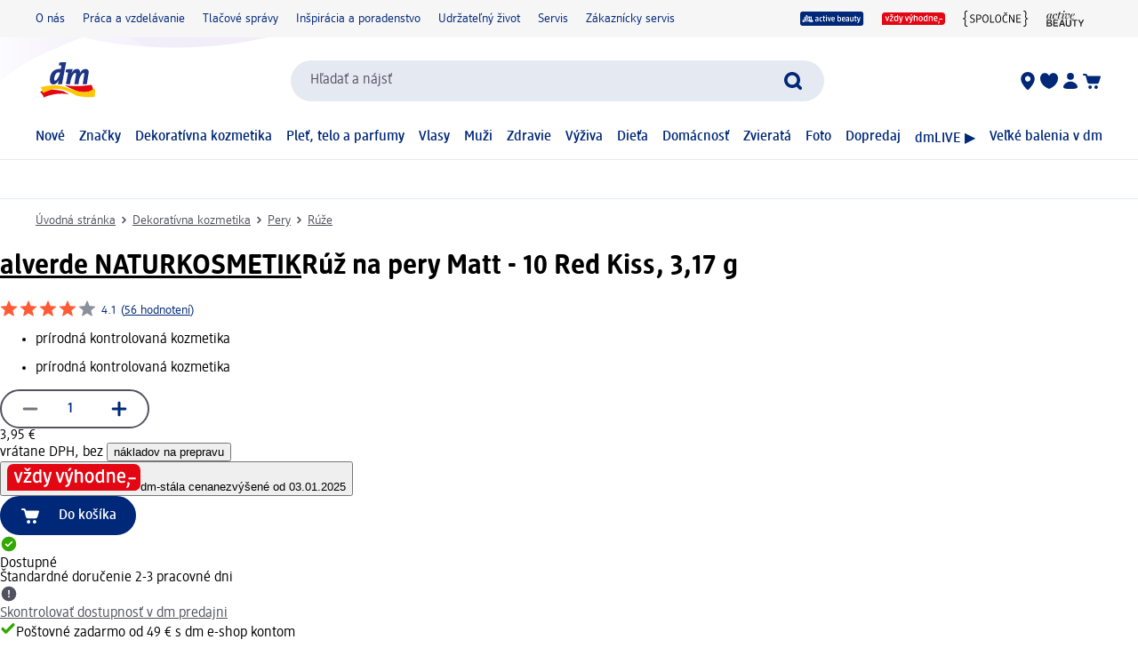

--- FILE ---
content_type: text/html; charset=utf-8
request_url: https://www.mojadm.sk/alverde-naturkosmetik-ruz-na-pery-matt-10-red-kiss-p4058172929229.html
body_size: 32825
content:
<!DOCTYPE html><html lang="sk" dir="ltr" style="font-size: 16px;"><head><base href="https://www.mojadm.sk/">
	<meta charset="UTF-8">
	<title>alverde NATURKOSMETIK Rúž na pery Matt - 10 Red Kiss, 3,17 g | mojadm.sk</title>
	<meta name="viewport" content="width=device-width, initial-scale=1">
	<link rel="manifest" href="/manifest.json">
    <link rel="icon" type="image/png" sizes="32x32" href="/favicon-32x32.png">
    <link rel="icon" type="image/png" sizes="16x16" href="/favicon-16x16.png">
    <link rel="apple-touch-icon" sizes="180x180" href="/apple-touch-icon.png">
    <link rel="mask-icon" href="/safari-pinned-tab.svg" color="#002878">
    <link rel="apple-touch-startup-image" media="(width: 414px) and (height: 896px) and (-webkit-device-pixel-ratio: 3)" href="/screen/splashscreen_1242x2688.png">
    <link rel="apple-touch-startup-image" media="(width: 414px) and (height: 896px) and (-webkit-device-pixel-ratio: 2)" href="/screen/splashscreen_828x1792.png">
    <link rel="apple-touch-startup-image" media="(width: 375px) and (height: 812px) and (-webkit-device-pixel-ratio: 3)" href="/screen/splashscreen_1125x2436.png">
    <link rel="apple-touch-startup-image" media="(width: 414px) and (height: 736px) and (-webkit-device-pixel-ratio: 3)" href="/screen/splashscreen_1242x2208.png">
    <link rel="apple-touch-startup-image" media="(width: 375px) and (height: 667px) and (-webkit-device-pixel-ratio: 2)" href="/screen/splashscreen_750x1334.png">
    <link rel="apple-touch-startup-image" media="(width: 1024px) and (height: 1366px) and (-webkit-device-pixel-ratio: 2)" href="/screen/splashscreen_2048x2732.png">
    <link rel="apple-touch-startup-image" media="(width: 834px) and (height: 1194px) and (-webkit-device-pixel-ratio: 2)" href="/screen/splashscreen_1668x2388.png">
    <link rel="apple-touch-startup-image" media="(width: 834px) and (height: 1112px) and (-webkit-device-pixel-ratio: 2)" href="/screen/splashscreen_1668x2224.png">
    <link rel="apple-touch-startup-image" media="(width: 768px) and (height: 1024px) and (-webkit-device-pixel-ratio: 2)" href="/screen/splashscreen_1536x2048.png">

	<meta name="apple-mobile-web-app-title" content="dm">
	<meta name="apple-mobile-web-app-capable" content="yes">
	<meta name="apple-mobile-web-app-status-bar-style" content="default">
		<style>
	#initial-logo {
		z-index: -9999;
		align-items: center;
		flex-direction: column;
		display: flex;
		padding-top: 30vh;
	    position: absolute;
	    width: 100%;
	}
	
	#first-paint-logo {
		width: 4.375rem;
	}
	</style>

    <link rel="preconnect" href="https://assets.dm.de">
    <link rel="preconnect" href="https://assets.dm.de" crossorigin="">
    <link rel="preconnect" href="https://exc.mm.dm.de">
    <link rel="preconnect" href="https://media.dm-static.com">
				<link rel="stylesheet" type="text/css" href="https://assets.dm.de/js-libraries/2026.113.10305/css/dm-base.min.css">
		<link rel="stylesheet" type="text/css" href="https://assets.dm.de/design-system/14.6.2/design-system_dm.min.css">
		<link rel="stylesheet" type="text/css" href="https://assets.dm.de/design-system/14.6.2/theme.min.css">
		<link rel="stylesheet" type="text/css" href="https://assets.dm.de/stoerungsbanner/2025.807.701/css/stoerungsbanner.min.css">
		<link rel="stylesheet" type="text/css" href="https://assets.dm.de/om/consent-ui/2025.1212.182/css/consent-ui.min.css">
		<link rel="stylesheet" type="text/css" href="https://assets.dm.de/search/2025.1215.18574/css/search-dm.min.css">
		<link rel="stylesheet" type="text/css" href="https://assets.dm.de/content-ui/1.1731.0/css/content-full.min.css">
		<link rel="stylesheet" type="text/css" href="https://assets.dm.de/product/2026.114.49631/product-dm.min.css">
		<link rel="stylesheet" type="text/css" href="https://assets.dm.de/productsearch/2026.115.21308/css/productsearch-dm.min.css">
		<link rel="stylesheet" type="text/css" href="https://assets.dm.de/recoweb/2026.119.58650/js/recommendation.min.css">
		<link rel="stylesheet" type="text/css" href="https://assets.dm.de/cart/2026.105.68307/css/cart-dm.min.css">
	
	
<link rel="stylesheet" type="text/css" href="https://assets.dm.de/content-ui/1.1731.0/contentModules.min.css"><style data-fela-type="KEYFRAME" type="text/css">@-webkit-keyframes k1{0%{right:-500px}100%{right:0}}@-moz-keyframes k1{0%{right:-500px}100%{right:0}}@keyframes k1{0%{right:-500px}100%{right:0}}@-webkit-keyframes k2{0%{right:0}100%{right:-500px}}@-moz-keyframes k2{0%{right:0}100%{right:-500px}}@keyframes k2{0%{right:0}100%{right:-500px}}@-webkit-keyframes k3{from{-webkit-transform:rotate(0deg);-moz-transform:rotate(0deg);-ms-transform:rotate(0deg);transform:rotate(0deg)}to{-webkit-transform:rotate(360deg);-moz-transform:rotate(360deg);-ms-transform:rotate(360deg);transform:rotate(360deg)}}@-moz-keyframes k3{from{-webkit-transform:rotate(0deg);-moz-transform:rotate(0deg);-ms-transform:rotate(0deg);transform:rotate(0deg)}to{-webkit-transform:rotate(360deg);-moz-transform:rotate(360deg);-ms-transform:rotate(360deg);transform:rotate(360deg)}}@keyframes k3{from{-webkit-transform:rotate(0deg);-moz-transform:rotate(0deg);-ms-transform:rotate(0deg);transform:rotate(0deg)}to{-webkit-transform:rotate(360deg);-moz-transform:rotate(360deg);-ms-transform:rotate(360deg);transform:rotate(360deg)}}@-webkit-keyframes k4{0%, 100%{-webkit-transform:translateY(-200px);-moz-transform:translateY(-200px);-ms-transform:translateY(-200px);transform:translateY(-200px);opacity:0}15%, 90%{-webkit-transform:translateY(0);-moz-transform:translateY(0);-ms-transform:translateY(0);transform:translateY(0);opacity:100%}3%, 97%{opacity:0}}@-moz-keyframes k4{0%, 100%{-webkit-transform:translateY(-200px);-moz-transform:translateY(-200px);-ms-transform:translateY(-200px);transform:translateY(-200px);opacity:0}15%, 90%{-webkit-transform:translateY(0);-moz-transform:translateY(0);-ms-transform:translateY(0);transform:translateY(0);opacity:100%}3%, 97%{opacity:0}}@keyframes k4{0%, 100%{-webkit-transform:translateY(-200px);-moz-transform:translateY(-200px);-ms-transform:translateY(-200px);transform:translateY(-200px);opacity:0}15%, 90%{-webkit-transform:translateY(0);-moz-transform:translateY(0);-ms-transform:translateY(0);transform:translateY(0);opacity:100%}3%, 97%{opacity:0}}@-webkit-keyframes k5{0%, 100%{-webkit-transform:rotate(8deg);-moz-transform:rotate(8deg);-ms-transform:rotate(8deg);transform:rotate(8deg)}50%{-webkit-transform:rotate(0);-moz-transform:rotate(0);-ms-transform:rotate(0);transform:rotate(0)}100%{-webkit-transform:rotate(8deg);-moz-transform:rotate(8deg);-ms-transform:rotate(8deg);transform:rotate(8deg)}}@-moz-keyframes k5{0%, 100%{-webkit-transform:rotate(8deg);-moz-transform:rotate(8deg);-ms-transform:rotate(8deg);transform:rotate(8deg)}50%{-webkit-transform:rotate(0);-moz-transform:rotate(0);-ms-transform:rotate(0);transform:rotate(0)}100%{-webkit-transform:rotate(8deg);-moz-transform:rotate(8deg);-ms-transform:rotate(8deg);transform:rotate(8deg)}}@keyframes k5{0%, 100%{-webkit-transform:rotate(8deg);-moz-transform:rotate(8deg);-ms-transform:rotate(8deg);transform:rotate(8deg)}50%{-webkit-transform:rotate(0);-moz-transform:rotate(0);-ms-transform:rotate(0);transform:rotate(0)}100%{-webkit-transform:rotate(8deg);-moz-transform:rotate(8deg);-ms-transform:rotate(8deg);transform:rotate(8deg)}}@-webkit-keyframes k6{0%{-webkit-transform:translate(-85px, -20px) rotate(0);-moz-transform:translate(-85px, -20px) rotate(0);-ms-transform:translate(-85px, -20px) rotate(0);transform:translate(-85px, -20px) rotate(0)}50%{-webkit-transform:translate(-85px, -20px) rotate(4deg);-moz-transform:translate(-85px, -20px) rotate(4deg);-ms-transform:translate(-85px, -20px) rotate(4deg);transform:translate(-85px, -20px) rotate(4deg)}100%{-webkit-transform:translate(-85px, -20px) rotate(0);-moz-transform:translate(-85px, -20px) rotate(0);-ms-transform:translate(-85px, -20px) rotate(0);transform:translate(-85px, -20px) rotate(0)}}@-moz-keyframes k6{0%{-webkit-transform:translate(-85px, -20px) rotate(0);-moz-transform:translate(-85px, -20px) rotate(0);-ms-transform:translate(-85px, -20px) rotate(0);transform:translate(-85px, -20px) rotate(0)}50%{-webkit-transform:translate(-85px, -20px) rotate(4deg);-moz-transform:translate(-85px, -20px) rotate(4deg);-ms-transform:translate(-85px, -20px) rotate(4deg);transform:translate(-85px, -20px) rotate(4deg)}100%{-webkit-transform:translate(-85px, -20px) rotate(0);-moz-transform:translate(-85px, -20px) rotate(0);-ms-transform:translate(-85px, -20px) rotate(0);transform:translate(-85px, -20px) rotate(0)}}@keyframes k6{0%{-webkit-transform:translate(-85px, -20px) rotate(0);-moz-transform:translate(-85px, -20px) rotate(0);-ms-transform:translate(-85px, -20px) rotate(0);transform:translate(-85px, -20px) rotate(0)}50%{-webkit-transform:translate(-85px, -20px) rotate(4deg);-moz-transform:translate(-85px, -20px) rotate(4deg);-ms-transform:translate(-85px, -20px) rotate(4deg);transform:translate(-85px, -20px) rotate(4deg)}100%{-webkit-transform:translate(-85px, -20px) rotate(0);-moz-transform:translate(-85px, -20px) rotate(0);-ms-transform:translate(-85px, -20px) rotate(0);transform:translate(-85px, -20px) rotate(0)}}@-webkit-keyframes k7{0%{-webkit-transform:translateY(-30px) rotate(0);-moz-transform:translateY(-30px) rotate(0);-ms-transform:translateY(-30px) rotate(0);transform:translateY(-30px) rotate(0)}50%{-webkit-transform:translateY(-30px) rotate(3deg);-moz-transform:translateY(-30px) rotate(3deg);-ms-transform:translateY(-30px) rotate(3deg);transform:translateY(-30px) rotate(3deg)}100%{-webkit-transform:translateY(-30px) rotate(0);-moz-transform:translateY(-30px) rotate(0);-ms-transform:translateY(-30px) rotate(0);transform:translateY(-30px) rotate(0)}}@-moz-keyframes k7{0%{-webkit-transform:translateY(-30px) rotate(0);-moz-transform:translateY(-30px) rotate(0);-ms-transform:translateY(-30px) rotate(0);transform:translateY(-30px) rotate(0)}50%{-webkit-transform:translateY(-30px) rotate(3deg);-moz-transform:translateY(-30px) rotate(3deg);-ms-transform:translateY(-30px) rotate(3deg);transform:translateY(-30px) rotate(3deg)}100%{-webkit-transform:translateY(-30px) rotate(0);-moz-transform:translateY(-30px) rotate(0);-ms-transform:translateY(-30px) rotate(0);transform:translateY(-30px) rotate(0)}}@keyframes k7{0%{-webkit-transform:translateY(-30px) rotate(0);-moz-transform:translateY(-30px) rotate(0);-ms-transform:translateY(-30px) rotate(0);transform:translateY(-30px) rotate(0)}50%{-webkit-transform:translateY(-30px) rotate(3deg);-moz-transform:translateY(-30px) rotate(3deg);-ms-transform:translateY(-30px) rotate(3deg);transform:translateY(-30px) rotate(3deg)}100%{-webkit-transform:translateY(-30px) rotate(0);-moz-transform:translateY(-30px) rotate(0);-ms-transform:translateY(-30px) rotate(0);transform:translateY(-30px) rotate(0)}}@-webkit-keyframes k8{0%{-webkit-transform:rotate(0);-moz-transform:rotate(0);-ms-transform:rotate(0);transform:rotate(0)}50%{-webkit-transform:rotate(2deg);-moz-transform:rotate(2deg);-ms-transform:rotate(2deg);transform:rotate(2deg)}100%{-webkit-transform:rotate(0);-moz-transform:rotate(0);-ms-transform:rotate(0);transform:rotate(0)}}@-moz-keyframes k8{0%{-webkit-transform:rotate(0);-moz-transform:rotate(0);-ms-transform:rotate(0);transform:rotate(0)}50%{-webkit-transform:rotate(2deg);-moz-transform:rotate(2deg);-ms-transform:rotate(2deg);transform:rotate(2deg)}100%{-webkit-transform:rotate(0);-moz-transform:rotate(0);-ms-transform:rotate(0);transform:rotate(0)}}@keyframes k8{0%{-webkit-transform:rotate(0);-moz-transform:rotate(0);-ms-transform:rotate(0);transform:rotate(0)}50%{-webkit-transform:rotate(2deg);-moz-transform:rotate(2deg);-ms-transform:rotate(2deg);transform:rotate(2deg)}100%{-webkit-transform:rotate(0);-moz-transform:rotate(0);-ms-transform:rotate(0);transform:rotate(0)}}@-webkit-keyframes k9{0%{-webkit-transform:translate(-1200px, 200px);-moz-transform:translate(-1200px, 200px);-ms-transform:translate(-1200px, 200px);transform:translate(-1200px, 200px)}100%{-webkit-transform:translate(1200px, 0);-moz-transform:translate(1200px, 0);-ms-transform:translate(1200px, 0);transform:translate(1200px, 0)}}@-moz-keyframes k9{0%{-webkit-transform:translate(-1200px, 200px);-moz-transform:translate(-1200px, 200px);-ms-transform:translate(-1200px, 200px);transform:translate(-1200px, 200px)}100%{-webkit-transform:translate(1200px, 0);-moz-transform:translate(1200px, 0);-ms-transform:translate(1200px, 0);transform:translate(1200px, 0)}}@keyframes k9{0%{-webkit-transform:translate(-1200px, 200px);-moz-transform:translate(-1200px, 200px);-ms-transform:translate(-1200px, 200px);transform:translate(-1200px, 200px)}100%{-webkit-transform:translate(1200px, 0);-moz-transform:translate(1200px, 0);-ms-transform:translate(1200px, 0);transform:translate(1200px, 0)}}@-webkit-keyframes k10{0%{opacity:1}50%{opacity:0.4}100%{opacity:1}}@-moz-keyframes k10{0%{opacity:1}50%{opacity:0.4}100%{opacity:1}}@keyframes k10{0%{opacity:1}50%{opacity:0.4}100%{opacity:1}}</style><style data-fela-type="RULE" type="text/css"></style><style data-fela-type="RULE" type="text/css" media="(min-width: 600px)"></style><style data-fela-type="RULE" type="text/css" media="(min-width: 900px)"></style><style data-fela-type="RULE" type="text/css" media="(min-width: 1200px)"></style><style data-fela-type="RULE" type="text/css" media="(min-width: calc(1200px + 80px))"></style><link rel="preload" fetchpriority="high" as="image" href="https://products.dm-static.com/images/f_auto,q_auto,c_fit,h_440,w_500/v1754988821/assets/pas/images/2eca08c6-11b5-4a36-8851-58892807b533/alverde-naturkosmetik-ruz-na-pery-matt-10-red-kiss"><style data-fela-type="RULE" type="text/css" media="(prefers-reduced-motion: no-preference)"></style><style type="text/css">
		.bv-qna__sc-1jzdgqe-3.bWCmqX { background-color: #F6F6F7 !important; border-radius: 8px !important;}
  </style><style type="text/css">
		.bv-qna__sc-1jzdgqe-3.bWCmqX { background-color: #F6F6F7 !important; border-radius: 8px !important;}
  </style><style type="text/css">
		.bv-qna__sc-1jzdgqe-3.bWCmqX { background-color: #F6F6F7 !important; border-radius: 8px !important;}
  </style><style type="text/css">
		.bv-qna__sc-1jzdgqe-3.bWCmqX { background-color: #F6F6F7 !important; border-radius: 8px !important;}
  </style><style type="text/css">
		.bv-qna__sc-1jzdgqe-3.bWCmqX { background-color: #F6F6F7 !important; border-radius: 8px !important;}
  </style><meta name="description" content="Potešte svoje pery a dodajte im dokonale matný vzhľad s rúžom na pery alverde Matt! Úžasne krémová textúra so slnečnicovým a jojobovým olejom vyživuje a..."><meta name="robots" content="index, follow, noodp"><meta property="og:title" content="alverde NATURKOSMETIK Rúž na pery Matt - 10 Red Kiss, 3,17 g | mojadm.sk"><meta property="og:description" content="Potešte svoje pery a dodajte im dokonale matný vzhľad s rúžom na pery alverde Matt! Úžasne krémová textúra so slnečnicovým a jojobovým olejom vyživuje a..."><meta property="og:url" content="https://www.mojadm.sk/alverde-naturkosmetik-ruz-na-pery-matt-10-red-kiss-p4058172929229.html"><meta property="og:type" content="product"><meta property="og:image" content="https://products.dm-static.com/images/f_auto,q_auto,c_fit,h_1200,w_1200/v1754988821/assets/pas/images/2eca08c6-11b5-4a36-8851-58892807b533/alverde-naturkosmetik-ruz-na-pery-matt-10-red-kiss"><link rel="canonical" href="https://www.mojadm.sk/alverde-naturkosmetik-ruz-na-pery-matt-10-red-kiss-p4058172929229.html"><style data-fela-type="RULE" type="text/css" media="(hover: hover)"></style><style type="text/css">.om-iframe-wrapper { display: none; position:absolute; left: -1000px; top: -1000px; }.om-iframe { display: none; }</style><style data-fela-type="RULE" type="text/css" media="screen and (min-width: 1800px)"></style><style data-fela-type="RULE" type="text/css" media="screen and (max-width: 1799px)"></style><style data-fela-type="RULE" type="text/css" media="screen and (max-width: 1199px)"></style><style data-fela-type="RULE" type="text/css" media="screen and (max-width: 899px)"></style><style data-fela-type="RULE" type="text/css" media="screen and (max-width: 449px)"></style><style data-fela-type="RULE" type="text/css" media="screen and (prefers-reduced-motion: reduce)"></style><style data-fela-type="RULE" type="text/css" media="screen and (min-width: 450px)"></style><style data-fela-type="RULE" type="text/css" media="screen and (min-width: 900px)"></style><style type="text/css">
		.bv-qna__sc-1jzdgqe-3.bWCmqX { background-color: #F6F6F7 !important; border-radius: 8px !important;}
  </style><script type="application/ld+json" data-source="composing-ui">{"@context":"https://schema.org","@type":"Product","@id":"https://www.mojadm.sk/alverde-naturkosmetik-ruz-na-pery-matt-10-red-kiss-p4058172929229.html","name":"Rúž na pery Matt - 10 Red Kiss, 3,17 g","image":"https://products.dm-static.com/images/f_auto,q_auto,c_fit,h_1200,w_1200/v1754988821/assets/pas/images/2eca08c6-11b5-4a36-8851-58892807b533/alverde-naturkosmetik-ruz-na-pery-matt-10-red-kiss","description":"Potešte svoje pery a dodajte im dokonale matný vzhľad s rúžom na pery alverde Matt! Úžasne krémová textúra so slnečnicovým a jojobovým olejom vyživuje a...","sku":"1492019","gtin":"4058172929229","category":"Dekoratívna kozmetika > Balzamy na pery > Rúže","brand":{"@type":"Brand","name":"alverde NATURKOSMETIK"},"offers":{"@type":"Offer","priceCurrency":"EUR","price":3.95,"itemCondition":"NewCondition","availability":"InStock"}}</script><style type="text/css" data-fela-rehydration="464" data-fela-type="KEYFRAME">@-webkit-keyframes k1{0%{right:-500px}100%{right:0}}@-moz-keyframes k1{0%{right:-500px}100%{right:0}}@keyframes k1{0%{right:-500px}100%{right:0}}@-webkit-keyframes k2{0%{right:0}100%{right:-500px}}@-moz-keyframes k2{0%{right:0}100%{right:-500px}}@keyframes k2{0%{right:0}100%{right:-500px}}@-webkit-keyframes k3{from{-webkit-transform:rotate(0deg);-moz-transform:rotate(0deg);-ms-transform:rotate(0deg);transform:rotate(0deg)}to{-webkit-transform:rotate(360deg);-moz-transform:rotate(360deg);-ms-transform:rotate(360deg);transform:rotate(360deg)}}@-moz-keyframes k3{from{-webkit-transform:rotate(0deg);-moz-transform:rotate(0deg);-ms-transform:rotate(0deg);transform:rotate(0deg)}to{-webkit-transform:rotate(360deg);-moz-transform:rotate(360deg);-ms-transform:rotate(360deg);transform:rotate(360deg)}}@keyframes k3{from{-webkit-transform:rotate(0deg);-moz-transform:rotate(0deg);-ms-transform:rotate(0deg);transform:rotate(0deg)}to{-webkit-transform:rotate(360deg);-moz-transform:rotate(360deg);-ms-transform:rotate(360deg);transform:rotate(360deg)}}@-webkit-keyframes k4{0%, 100%{-webkit-transform:translateY(-200px);-moz-transform:translateY(-200px);-ms-transform:translateY(-200px);transform:translateY(-200px);opacity:0}15%, 90%{-webkit-transform:translateY(0);-moz-transform:translateY(0);-ms-transform:translateY(0);transform:translateY(0);opacity:100%}3%, 97%{opacity:0}}@-moz-keyframes k4{0%, 100%{-webkit-transform:translateY(-200px);-moz-transform:translateY(-200px);-ms-transform:translateY(-200px);transform:translateY(-200px);opacity:0}15%, 90%{-webkit-transform:translateY(0);-moz-transform:translateY(0);-ms-transform:translateY(0);transform:translateY(0);opacity:100%}3%, 97%{opacity:0}}@keyframes k4{0%, 100%{-webkit-transform:translateY(-200px);-moz-transform:translateY(-200px);-ms-transform:translateY(-200px);transform:translateY(-200px);opacity:0}15%, 90%{-webkit-transform:translateY(0);-moz-transform:translateY(0);-ms-transform:translateY(0);transform:translateY(0);opacity:100%}3%, 97%{opacity:0}}@-webkit-keyframes k5{0%, 100%{-webkit-transform:rotate(8deg);-moz-transform:rotate(8deg);-ms-transform:rotate(8deg);transform:rotate(8deg)}50%{-webkit-transform:rotate(0);-moz-transform:rotate(0);-ms-transform:rotate(0);transform:rotate(0)}100%{-webkit-transform:rotate(8deg);-moz-transform:rotate(8deg);-ms-transform:rotate(8deg);transform:rotate(8deg)}}@-moz-keyframes k5{0%, 100%{-webkit-transform:rotate(8deg);-moz-transform:rotate(8deg);-ms-transform:rotate(8deg);transform:rotate(8deg)}50%{-webkit-transform:rotate(0);-moz-transform:rotate(0);-ms-transform:rotate(0);transform:rotate(0)}100%{-webkit-transform:rotate(8deg);-moz-transform:rotate(8deg);-ms-transform:rotate(8deg);transform:rotate(8deg)}}@keyframes k5{0%, 100%{-webkit-transform:rotate(8deg);-moz-transform:rotate(8deg);-ms-transform:rotate(8deg);transform:rotate(8deg)}50%{-webkit-transform:rotate(0);-moz-transform:rotate(0);-ms-transform:rotate(0);transform:rotate(0)}100%{-webkit-transform:rotate(8deg);-moz-transform:rotate(8deg);-ms-transform:rotate(8deg);transform:rotate(8deg)}}@-webkit-keyframes k6{0%{-webkit-transform:translate(-85px, -20px) rotate(0);-moz-transform:translate(-85px, -20px) rotate(0);-ms-transform:translate(-85px, -20px) rotate(0);transform:translate(-85px, -20px) rotate(0)}50%{-webkit-transform:translate(-85px, -20px) rotate(4deg);-moz-transform:translate(-85px, -20px) rotate(4deg);-ms-transform:translate(-85px, -20px) rotate(4deg);transform:translate(-85px, -20px) rotate(4deg)}100%{-webkit-transform:translate(-85px, -20px) rotate(0);-moz-transform:translate(-85px, -20px) rotate(0);-ms-transform:translate(-85px, -20px) rotate(0);transform:translate(-85px, -20px) rotate(0)}}@-moz-keyframes k6{0%{-webkit-transform:translate(-85px, -20px) rotate(0);-moz-transform:translate(-85px, -20px) rotate(0);-ms-transform:translate(-85px, -20px) rotate(0);transform:translate(-85px, -20px) rotate(0)}50%{-webkit-transform:translate(-85px, -20px) rotate(4deg);-moz-transform:translate(-85px, -20px) rotate(4deg);-ms-transform:translate(-85px, -20px) rotate(4deg);transform:translate(-85px, -20px) rotate(4deg)}100%{-webkit-transform:translate(-85px, -20px) rotate(0);-moz-transform:translate(-85px, -20px) rotate(0);-ms-transform:translate(-85px, -20px) rotate(0);transform:translate(-85px, -20px) rotate(0)}}@keyframes k6{0%{-webkit-transform:translate(-85px, -20px) rotate(0);-moz-transform:translate(-85px, -20px) rotate(0);-ms-transform:translate(-85px, -20px) rotate(0);transform:translate(-85px, -20px) rotate(0)}50%{-webkit-transform:translate(-85px, -20px) rotate(4deg);-moz-transform:translate(-85px, -20px) rotate(4deg);-ms-transform:translate(-85px, -20px) rotate(4deg);transform:translate(-85px, -20px) rotate(4deg)}100%{-webkit-transform:translate(-85px, -20px) rotate(0);-moz-transform:translate(-85px, -20px) rotate(0);-ms-transform:translate(-85px, -20px) rotate(0);transform:translate(-85px, -20px) rotate(0)}}@-webkit-keyframes k7{0%{-webkit-transform:translateY(-30px) rotate(0);-moz-transform:translateY(-30px) rotate(0);-ms-transform:translateY(-30px) rotate(0);transform:translateY(-30px) rotate(0)}50%{-webkit-transform:translateY(-30px) rotate(3deg);-moz-transform:translateY(-30px) rotate(3deg);-ms-transform:translateY(-30px) rotate(3deg);transform:translateY(-30px) rotate(3deg)}100%{-webkit-transform:translateY(-30px) rotate(0);-moz-transform:translateY(-30px) rotate(0);-ms-transform:translateY(-30px) rotate(0);transform:translateY(-30px) rotate(0)}}@-moz-keyframes k7{0%{-webkit-transform:translateY(-30px) rotate(0);-moz-transform:translateY(-30px) rotate(0);-ms-transform:translateY(-30px) rotate(0);transform:translateY(-30px) rotate(0)}50%{-webkit-transform:translateY(-30px) rotate(3deg);-moz-transform:translateY(-30px) rotate(3deg);-ms-transform:translateY(-30px) rotate(3deg);transform:translateY(-30px) rotate(3deg)}100%{-webkit-transform:translateY(-30px) rotate(0);-moz-transform:translateY(-30px) rotate(0);-ms-transform:translateY(-30px) rotate(0);transform:translateY(-30px) rotate(0)}}@keyframes k7{0%{-webkit-transform:translateY(-30px) rotate(0);-moz-transform:translateY(-30px) rotate(0);-ms-transform:translateY(-30px) rotate(0);transform:translateY(-30px) rotate(0)}50%{-webkit-transform:translateY(-30px) rotate(3deg);-moz-transform:translateY(-30px) rotate(3deg);-ms-transform:translateY(-30px) rotate(3deg);transform:translateY(-30px) rotate(3deg)}100%{-webkit-transform:translateY(-30px) rotate(0);-moz-transform:translateY(-30px) rotate(0);-ms-transform:translateY(-30px) rotate(0);transform:translateY(-30px) rotate(0)}}@-webkit-keyframes k8{0%{-webkit-transform:rotate(0);-moz-transform:rotate(0);-ms-transform:rotate(0);transform:rotate(0)}50%{-webkit-transform:rotate(2deg);-moz-transform:rotate(2deg);-ms-transform:rotate(2deg);transform:rotate(2deg)}100%{-webkit-transform:rotate(0);-moz-transform:rotate(0);-ms-transform:rotate(0);transform:rotate(0)}}@-moz-keyframes k8{0%{-webkit-transform:rotate(0);-moz-transform:rotate(0);-ms-transform:rotate(0);transform:rotate(0)}50%{-webkit-transform:rotate(2deg);-moz-transform:rotate(2deg);-ms-transform:rotate(2deg);transform:rotate(2deg)}100%{-webkit-transform:rotate(0);-moz-transform:rotate(0);-ms-transform:rotate(0);transform:rotate(0)}}@keyframes k8{0%{-webkit-transform:rotate(0);-moz-transform:rotate(0);-ms-transform:rotate(0);transform:rotate(0)}50%{-webkit-transform:rotate(2deg);-moz-transform:rotate(2deg);-ms-transform:rotate(2deg);transform:rotate(2deg)}100%{-webkit-transform:rotate(0);-moz-transform:rotate(0);-ms-transform:rotate(0);transform:rotate(0)}}@-webkit-keyframes k9{0%{-webkit-transform:translate(-1200px, 200px);-moz-transform:translate(-1200px, 200px);-ms-transform:translate(-1200px, 200px);transform:translate(-1200px, 200px)}100%{-webkit-transform:translate(1200px, 0);-moz-transform:translate(1200px, 0);-ms-transform:translate(1200px, 0);transform:translate(1200px, 0)}}@-moz-keyframes k9{0%{-webkit-transform:translate(-1200px, 200px);-moz-transform:translate(-1200px, 200px);-ms-transform:translate(-1200px, 200px);transform:translate(-1200px, 200px)}100%{-webkit-transform:translate(1200px, 0);-moz-transform:translate(1200px, 0);-ms-transform:translate(1200px, 0);transform:translate(1200px, 0)}}@keyframes k9{0%{-webkit-transform:translate(-1200px, 200px);-moz-transform:translate(-1200px, 200px);-ms-transform:translate(-1200px, 200px);transform:translate(-1200px, 200px)}100%{-webkit-transform:translate(1200px, 0);-moz-transform:translate(1200px, 0);-ms-transform:translate(1200px, 0);transform:translate(1200px, 0)}}@-webkit-keyframes k10{0%{opacity:1}50%{opacity:0.4}100%{opacity:1}}@-moz-keyframes k10{0%{opacity:1}50%{opacity:0.4}100%{opacity:1}}@keyframes k10{0%{opacity:1}50%{opacity:0.4}100%{opacity:1}}</style><style type="text/css" data-fela-rehydration="464" data-fela-type="RULE">.a{position:absolute}.b{width:100%}.c{display:-webkit-box;display:-webkit-flex;display:-ms-flexbox;display:flex}.d{flex-direction:column}.e{min-height:100vh}.f{border-bottom:1px solid #E5E9F1}.g{-webkit-align-items:center;-ms-flex-item-align-items:center;-ms-grid-row-align-items:center;align-items:center}.h{-webkit-transition:min-height 0.3s;transition:min-height 0.3s}.i{min-height:7.115rem}.l{flex-wrap:wrap}.m{-webkit-align-items:stretch;-ms-flex-item-align-items:stretch;-ms-grid-row-align-items:stretch;align-items:stretch}.n{justify-content:space-between}.o{box-sizing:border-box}.p{padding-top:0.625rem}.q{padding-bottom:0.625rem}.u{font-family:dmbrand, Arial, Helvetica, sans-serif}.v{font-size:inherit}.w{font-weight:400}.x{cursor:pointer}.y{display:-webkit-inline-box;display:-webkit-inline-flex;display:-ms-inline-flexbox;display:inline-flex}.z{align-self:flex-start}.ab{text-decoration:underline}.ac{color:#525260}.af{border:none}.ag{margin:0}.ah{padding:0.9375rem}.ai{background:transparent}.aj{font-smoothing:inherit}.ak{-webkit-appearance:none;-moz-appearance:none;-ms-appearance:none;appearance:none}.al{outline-offset:0.3125rem}.am{-webkit-background-color:#FFFFFF;background-color:#FFFFFF}.an{top:-9999px}.ao{left:0.9375rem}.aq{z-index:1}.ar{display:none}.aw{font-size:0.875rem}.ax{line-height:1.29}.ay{padding:0.625rem 0}.az{min-height:2.6rem}.ba{max-width:1200px}.bb{margin:0 auto}.bc{flex-direction:row}.bd{justify-content:space-around}.be{padding:0 1.25rem}.bi{text-decoration:none}.bj{color:#002878}.bk{padding:0}.bl{margin-right:1.25rem}.bm:last-child{margin-right:0}.bn{align-self:center}.bo{-webkit-flex:1 0 auto;-ms-flex:1 0 auto;flex:1 0 auto}.bp{max-height:50px}.bq{height:33.84px}.bs{-webkit-flex:100% 0 0;-ms-flex:100% 0 0;flex:100% 0 0}.bt{-webkit-order:4;-ms-flex-order:4;order:4}.bu{padding:0.9375rem 0 0}.by{-webkit-order:3;-ms-flex-order:3;order:3}.bz{align-self:stretch}.ca{gap:1.25rem}.cb{jusitify-self:stretch}.cc{list-style-type:none}.ci{top:0px}.cj{opacity:0}.ck{justify-content:center}.cl{outline:none}.cm{height:24px}.cn{display:block}.cp{-webkit-background-color:transparent;background-color:transparent}.cq{-webkit-hyphens:auto;-moz-hyphens:auto;-ms-hyphens:auto;hyphens:auto}.cr{-webkit-hyphens:auto}.cs{font-weight:500}.ct{min-height:2.05rem}.cu{-webkit-transition:-webkit-transform .6s;transition:transform .6s}.cv{position:relative}.cx a.uvp-item{cursor:pointer}.cy .uvp-item{-webkit-align-items:center;-ms-flex-item-align-items:center;-ms-grid-row-align-items:center;align-items:center}.cz .uvp-item{display:-webkit-box;display:-webkit-flex;display:-ms-flexbox;display:flex}.da .uvp-item{margin:0 auto}.db .uvp-item{text-decoration:none}.dc .uvp-item{color:#525260}.df .uvp-item .content{display:none}.dg .uvp-item .icon{-webkit-align-items:center;-ms-flex-item-align-items:center;-ms-grid-row-align-items:center;align-items:center}.dh .uvp-item .icon{display:-webkit-box;display:-webkit-flex;display:-ms-flexbox;display:flex}.di .uvp-item .icon{justify-content:flex-end}.dj .uvp-item .icon{margin-right:5px}.dk .uvp-item .icon img{height:1.5rem}.dl .uvp-item .uvp-item-title{width:auto}.dn .uvp-item:focus-visible{outline:none}.do .uvp-item:focus-visible{border:2px solid #002878}.dp .uvp-item:focus-visible{border-radius:5px}.ds{min-height:90vh}.dt{-webkit-flex:1;-ms-flex:1;flex:1}.du{min-height:18px}.dv{margin-top:0.9375rem}.dw{margin-bottom:0.3125rem}.dx{word-break:break-word}.dy{whitespace:nowrap}.dz{display:inline}.ea{display:inline-block}.eb{width:auto}.ec{height:auto}.ed{overflow:visible}.ei{gap:0.625rem}.ej{font-size:1rem}.ek:after{position:absolute}.el:after{-webkit-transition:bottom 0.3s ease, opacity 0.3s ease;transition:bottom 0.3s ease, opacity 0.3s ease}.em:after{bottom:-10px}.en:after{opacity:0}.eo:after{left:0}.ep:after{content:""}.eq:after{border-radius:0.875rem}.er:after{display:inline-block}.es:after{width:100%}.et:after{height:3px}.eu:after{-webkit-background-color:#002878;background-color:#002878}.ey{min-height:30px}.ez{margin-top:0.625rem}.fb{margin-bottom:0.625rem}.fc{white-space:nowrap}.fd{top:0}.fe{left:0}.ff{bottom:0}.fg{right:0}.fh{z-index:9021}.fi{pointer-events:none}.fj{height:100%}.fk{background:}.fl{z-index:9022}.fm{animation-name:k3}.fn{animation-duration:5000ms}.fo{animation-iteration-count:infinite}.fp{animation-timing-function:linear}.fq{margin:auto}.fr{z-index:1300}.fs{-webkit-transition:300ms all linear;transition:300ms all linear}.ft{top:100%}.fu{left:50%}.fv{-webkit-transform:translate(-50%, 0);-moz-transform:translate(-50%, 0);-ms-transform:translate(-50%, 0);transform:translate(-50%, 0)}.fw{word-wrap:break-word}.fx{border-radius:2px}.fy{box-shadow:
    1px 1px 2px rgba(0, 0, 0, 0.04),
    1px 4px 8px rgba(0, 0, 0, 0.08)
  }.fz{padding:1.25em}.ga{overflow:hidden}.gb{width:20px}.gc{height:20px}.gd:after{content:" "}.ge:after{width:10px}.gf:after{height:10px}.gg:after{background:#FFFFFF}.gh:after{-webkit-transform:rotate(45deg);-moz-transform:rotate(45deg);-ms-transform:rotate(45deg);transform:rotate(45deg)}.gi:after{top:15px}.gj:after{left:5px}.gk:after{box-shadow:0px -1px 2px rgba(0, 0, 0, 0.04),
          0px -4px 8px rgba(0, 0, 0, 0.08)}.gl{line-height:1.25}.gm{padding:0.5rem}.gn{-webkit-align-items:flex-end;-ms-flex-item-align-items:end;align-items:flex-end}.go{justify-content:flex-end}.gp{margin-right:10px}.gq{margin-bottom:false}.gr{max-width:100%}.gt{flex-grow:1}.gu{display:-ms-grid;display:grid}.gv{-ms-grid-area:1;-ms-grid-area-span:0;grid-area:1 / 1}.gw{-webkit-appearance:none}.gx{-webkit-background-color:#E5E9F1;background-color:#E5E9F1}.gy{border-radius:30px}.gz{border:2px solid transparent}.ha{min-height:2.75rem}.hb{line-height:2.50rem}.hc{padding-left:1.25rem}.hd{padding-right:3.75rem}.hi::-webkit-input-placeholder{line-height:2.75rem}.hj::placeholder{color:transparent}.hk:-ms-input-placeholder{color:transparent}.hl::-ms-input-placeholder{color:transparent}.hm::-webkit-search-cancel-button{-webkit-appearance:none}.hn::-webkit-search-cancel-button{cursor:pointer}.ho::-ms-clear{display:none}.hp::-ms-clear{width:0}.hq::-ms-clear{height:0}.hr::-ms-reveal{display:none}.hs::-ms-reveal{width:0}.ht::-ms-reveal{height:0}.hu{padding-right:0.9375rem}.hv{padding-left:2px}.hw{padding-bottom:1px}.hx{pointer-events:auto}.hy{width:-webkit-fit-content;width:-moz-fit-content;width:fit-content}.hz{margin-left:-1px}.ia{width:1.375rem}.ib{height:1.375rem}.ic{visibility:hidden}.id> * details * div[data-dmid="modules-container"]{visibility:inherit}.ie{height:-webkit-min-content;height:-moz-min-content;height:min-content}.if{max-width:100vw}.ih{z-index:9999}.ii{list-style:none}.ij{overflow-x:scroll}.ik{overscroll-behavior-x:contain}.il{overflow-y:hidden}.im{flex-flow:row nowrap}.in{scroll-snap-type:x mandatory}.io{scroll-snap-align:start}.ip{gap:0.3125rem}.iq::-webkit-scrollbar{display:none}.ir{scrollbar-width:none}.is{box-sizing:content-box}.it{flex-grow:0}.iu{width:100px}.iv{-webkit-flex-shrink:0;-ms-flex-shrink:0;flex-shrink:0}.iw{scroll-snap-stop:always}.ix{-webkit-box-flex-basis:calc((100% - 0.3125rem * (1 - 1)) / 1);-webkit-flex-basis:calc((100% - 0.3125rem * (1 - 1)) / 1);-ms-flex-basis:calc((100% - 0.3125rem * (1 - 1)) / 1);flex-basis:calc((100% - 0.3125rem * (1 - 1)) / 1)}.ja{width:0}.jb{height:0}.jc{margin:0px !important}.jd{font-size:1.75rem}.je{line-height:1.15}.jf{-webkit-align-items:normal;-ms-flex-item-align-items:normal;-ms-grid-row-align-items:normal;align-items:normal}.jg{border-block-start-width:1px}.jh{border-block-start-style:solid}.ji{border-color:#E5E9F1}.jj:last-of-type{border-block-end-width:1px}.jk:last-of-type{border-block-end-style:solid}.jl> summary{margin-bottom:0}.jo[open]> summary{margin-bottom:20px}.jp[open]> summary > span > svg{-webkit-transform:rotate(180deg);-moz-transform:rotate(180deg);-ms-transform:rotate(180deg);transform:rotate(180deg)}.ju{font-size:1.125rem}.jv::-webkit-details-marker{display:none}.jw> svg{-webkit-flex-shrink:0;-ms-flex-shrink:0;flex-shrink:0}.jx{-webkit-flex:1 1 0%;-ms-flex:1 1 0%;flex:1 1 0%}.jy{overflow-wrap:break-word}.jz{min-width:0}.ka{-webkit-flex:0 0 auto;-ms-flex:0 0 auto;flex:0 0 auto}.kb{margin-left:8px}.kc{padding-inline:0.9375rem}.kd{padding-block-end:0.9375rem}.ke{margin-top:-20px}.kf{-webkit-background-color:#94949d;background-color:#94949d}.kg{width:200px}.kh{height:2rem}.ki{border-radius:0.375rem}.kj{-webkit-animation:k10 2000ms 3;animation:k10 2000ms 3}.kk:not(:last-of-type){margin-bottom:0.625rem}.kl{height:520px}.km{border-radius:0.25rem}.kn{padding-top:1px}.ko{margin:1.875rem auto auto auto}.kp{height:35px}.kq{padding:1.875rem 0}.kr{border-top:1px solid #E5E9F1}.ks{background:#F6F6F7}.kt:empty{padding:0 0}.ku{border-width:2px}.kv{border-style:solid}.kw{border-color:#525260}.kx{border-radius:40px}.ky{font-weight:600}.kz{height:44px}.lb{border-radius:44px}.lc{text-align:center}.ld{min-height:44px}.le{border-color:transparent}.li[disabled]{cursor:not-allowed}.lj[disabled]{-webkit-background-color:transparent;background-color:transparent}.lk[disabled]{border-color:transparent}.ll[disabled]{color:#525260}.lm[disabled] > *{cursor:not-allowed}.ln[disabled]:hover{color:#525260}.lo[disabled]:hover{-webkit-background-color:transparent;background-color:transparent}.lp[disabled]:hover{border-color:transparent}.lq[disabled]:focus{outline-color:#002878}.lr{padding-left:20px}.ls{padding-right:20px}.lt{border-radius:0}.lu{background-size:12px}.lv{-webkit-background-position-x:calc(100% - 1.25rem);background-position-x:calc(100% - 1.25rem)}.lw{white-space:normal}.lx{word-beak:break-word}.ly{cursor:not-allowed}.lz{border-style:none}.ma{border-color:#757580}.mb{padding-left:0.625rem}.mc{padding-right:0.625rem}.md{line-height:1.4}.me{-webkit-background-color:#F6F6F7;background-color:#F6F6F7}.mf{background-repeat:no-repeat}.mg{-webkit-background-position-y:center;background-position-y:center}.mh::-ms-expand{display:none}.mi{-webkit-background-image:url("data:image/svg+xml;utf8,%3Csvg%20xmlns%3D%22http%3A%2F%2Fwww.w3.org%2F2000%2Fsvg%22%20data-dmid%3D%22AngleDownIcon%22%20viewBox%3D%220%200%2024%2024%22%20width%3D%2242%22%20height%3D%2248%22%20role%3D%22img%22%20pointer-events%3D%22none%22%20data-reactroot%3D%22%22%3E%3Cpath%20fill%3D'%23757580'%20d%3D%22M12%2C18c-0.53%2C0-1.04-0.21-1.42-0.58L2.59%2C9.43c-0.78-0.78-0.78-2.05%2C0-2.84s2.05-0.78%2C2.84%2C0L12%2C13.18l6.57-6.59c0.78-0.78%2C2.05-0.78%2C2.84%2C0c0.78%2C0.78%2C0.78%2C2.05%2C0%2C2.84l0%2C0l-7.99%2C7.99C13.04%2C17.79%2C12.53%2C18%2C12%2C18z%22%3E%3C%2Fpath%3E%3C%2Fsvg%3E");background-image:url("data:image/svg+xml;utf8,%3Csvg%20xmlns%3D%22http%3A%2F%2Fwww.w3.org%2F2000%2Fsvg%22%20data-dmid%3D%22AngleDownIcon%22%20viewBox%3D%220%200%2024%2024%22%20width%3D%2242%22%20height%3D%2248%22%20role%3D%22img%22%20pointer-events%3D%22none%22%20data-reactroot%3D%22%22%3E%3Cpath%20fill%3D'%23757580'%20d%3D%22M12%2C18c-0.53%2C0-1.04-0.21-1.42-0.58L2.59%2C9.43c-0.78-0.78-0.78-2.05%2C0-2.84s2.05-0.78%2C2.84%2C0L12%2C13.18l6.57-6.59c0.78-0.78%2C2.05-0.78%2C2.84%2C0c0.78%2C0.78%2C0.78%2C2.05%2C0%2C2.84l0%2C0l-7.99%2C7.99C13.04%2C17.79%2C12.53%2C18%2C12%2C18z%22%3E%3C%2Fpath%3E%3C%2Fsvg%3E")}.mn{margin-bottom:0}.mo{margin-left:0}.mp{outline-offset:-4px !important}.mq:disabled{-webkit-background-image:inherit !important;background-image:inherit !important}.mr:disabled{-webkit-background-color:transparent !important;background-color:transparent !important}.ms{margin:0 0.3125rem}.mt{overflow-wrap:anywhere}.mu{font-weight:700}.mv{vertical-align:middle}.mw{-webkit-align-items:flex-start;-ms-flex-item-align-items:start;align-items:flex-start}.mx{font-size:1.375rem}.my{-webkit-box-flex-basis:0.3125rem;-webkit-flex-basis:0.3125rem;-ms-flex-basis:0.3125rem;flex-basis:0.3125rem}.mz{margin-bottom:1.5625rem}.nc{margin-top:1.5625rem}.nd{color:#FFFFFF}.ne{text-align:left}.nf{padding-bottom:0.9375rem}.ng:last-child{padding-bottom:0}.nh{margin-bottom:1.875rem}.ni:last-child{margin-bottom:0}.nj:not(:last-child){margin-bottom:0.625rem}.nk{z-index:100}.nl{padding-bottom:5px}.nm{gap:15px}.nn{scroll-snap-stop:normal}.no{-webkit-box-flex-basis:calc((100% - 15px * (1 - 1)) / 1);-webkit-flex-basis:calc((100% - 15px * (1 - 1)) / 1);-ms-flex-basis:calc((100% - 15px * (1 - 1)) / 1);flex-basis:calc((100% - 15px * (1 - 1)) / 1)}.nr{margin:3px}.ns{border-radius:100%}.nt{width:34px}.nu{height:34px}.nv{pointer-events:all}.nw{place-items:center}.nx{border:2px solid #002878}.oc{top:calc(-3.5125px - 17px)}.od{right:calc(((100% - 100%) / 2) + 0.625rem)}.oe > *{-webkit-transform:translateX(1px);-moz-transform:translateX(1px);-ms-transform:translateX(1px);transform:translateX(1px)}.of{top:calc(131.13333333333333px - 17px)}.og{padding-left:0.3125rem}.oh{bottom:-2px}.oi{-webkit-background-image:url(https://assets.dm.de/om/review-ui/assets/stars/StarEmptyABTest.svg);background-image:url(https://assets.dm.de/om/review-ui/assets/stars/StarEmptyABTest.svg)}.oj{width:10%}.ok{gap:3.125rem}.ol{margin-top:13px}.om{margin-bottom:20px}.on{-webkit-box-flex-basis:0;-webkit-flex-basis:0;-ms-flex-basis:0;flex-basis:0}.oo{border-bottom:2px solid #E5E9F1}.or{padding-top:var(--dimension-spacing-s-rem)}.os{padding-bottom:var(--dimension-spacing-s-rem)}.ot{-webkit-box-flex-basis:2.5em;-webkit-flex-basis:2.5em;-ms-flex-basis:2.5em;flex-basis:2.5em}.ou{gap:2px}.ov{-webkit-box-flex-basis:calc((100% - 2px * (2.2 - 1)) / 2.2);-webkit-flex-basis:calc((100% - 2px * (2.2 - 1)) / 2.2);-ms-flex-basis:calc((100% - 2px * (2.2 - 1)) / 2.2);flex-basis:calc((100% - 2px * (2.2 - 1)) / 2.2)}.oy{top:calc(25% - 17px)}.oz{width:33%}.pa{height:1.125rem}.pb{height:0.75rem}.pc{width:66%}.pd{--width-without-scrollbar:calc(100vw - (100vw - 100%))}.pe{--shift-pixels:50px}.pf{z-index:-1}.pw{width:1800px}.px{-webkit-animation:k4 19s ease-in-out 1s;animation:k4 19s ease-in-out 1s}.py{will-change:transform}.pz{-webkit-transform:translateY(-250px);-moz-transform:translateY(-250px);-ms-transform:translateY(-250px);transform:translateY(-250px)}.qb{-webkit-animation:k5 9s ease-in-out 3;animation:k5 9s ease-in-out 3}.qc{transform-origin:bottom}.qd{-webkit-animation:k4 20s ease-in-out;animation:k4 20s ease-in-out}.qe{-webkit-animation:k6 10s ease-in-out 3;animation:k6 10s ease-in-out 3}.qf{transform-origin:translate(-85px, -20px)}.ql{-webkit-animation:k9 17s linear -2s 2;animation:k9 17s linear -2s 2}.qm{transform-origin:translate(-1200px, 200px)}.qn{font-size:0.75rem}.qo{width:1.0625rem}.qp{height:1.0625rem}.qq{-webkit-background-image:inherit !important;background-image:inherit !important}.qr{font-weight:inherit}.qs{width:60%}.qt{width:30%}.qu{width:70%}.qv{width:40%}.qw{width:80%}.ae:hover{color:#002878}.ev:hover{text-shadow:#002878 0.3px 0.3px}.ew:hover:after{bottom:0}.ex:hover:after{opacity:1}.la:hover{border-color:#002878}.lf:hover{-webkit-background-color:transparent;background-color:transparent}.lg:hover{border-color:transparent}.mj:hover{border-color:#757580}.cf:focus-within > *{outline-style:auto}.cg:focus-within > *{outline-width:initial}.ch:focus-within > *{outline-color:#002878}.ee:focus-within{position:relative}.ef:focus-within{width:auto}.eg:focus-within{height:auto}.eh:focus-within{overflow:visible}.jq:focus-within{outline:2px solid #002878}.jr:focus-within{border-radius:0.25rem}.jt:focus-within{z-index:1}.ap:focus{top:0.9375rem}.he:focus{outline-style:auto}.hf:focus{outline-width:initial}.hg:focus{outline-color:#002878}.hh:focus{outline-offset:0.3125rem}.ig:focus{opacity:1}.lh:focus{outline-offset:-4px !important}.mk:focus{border-color:#002878}.ml:focus{color:#002878}.mm:focus{-webkit-background-image:url("data:image/svg+xml;utf8,%3Csvg%20xmlns%3D%22http%3A%2F%2Fwww.w3.org%2F2000%2Fsvg%22%20data-dmid%3D%22AngleDownIcon%22%20viewBox%3D%220%200%2024%2024%22%20width%3D%2242%22%20height%3D%2248%22%20role%3D%22img%22%20pointer-events%3D%22none%22%20data-reactroot%3D%22%22%3E%3Cpath%20fill%3D'%23002878'%20d%3D%22M12%2C18c-0.53%2C0-1.04-0.21-1.42-0.58L2.59%2C9.43c-0.78-0.78-0.78-2.05%2C0-2.84s2.05-0.78%2C2.84%2C0L12%2C13.18l6.57-6.59c0.78-0.78%2C2.05-0.78%2C2.84%2C0c0.78%2C0.78%2C0.78%2C2.05%2C0%2C2.84l0%2C0l-7.99%2C7.99C13.04%2C17.79%2C12.53%2C18%2C12%2C18z%22%3E%3C%2Fpath%3E%3C%2Fsvg%3E");background-image:url("data:image/svg+xml;utf8,%3Csvg%20xmlns%3D%22http%3A%2F%2Fwww.w3.org%2F2000%2Fsvg%22%20data-dmid%3D%22AngleDownIcon%22%20viewBox%3D%220%200%2024%2024%22%20width%3D%2242%22%20height%3D%2248%22%20role%3D%22img%22%20pointer-events%3D%22none%22%20data-reactroot%3D%22%22%3E%3Cpath%20fill%3D'%23002878'%20d%3D%22M12%2C18c-0.53%2C0-1.04-0.21-1.42-0.58L2.59%2C9.43c-0.78-0.78-0.78-2.05%2C0-2.84s2.05-0.78%2C2.84%2C0L12%2C13.18l6.57-6.59c0.78-0.78%2C2.05-0.78%2C2.84%2C0c0.78%2C0.78%2C0.78%2C2.05%2C0%2C2.84l0%2C0l-7.99%2C7.99C13.04%2C17.79%2C12.53%2C18%2C12%2C18z%22%3E%3C%2Fpath%3E%3C%2Fsvg%3E")}.ob:focus{outline:2px solid #002878}</style><style type="text/css" data-fela-rehydration="464" data-fela-type="RULE" media="(min-width: 600px)">.iy{-webkit-box-flex-basis:calc((100% - 0.3125rem * (1 - 1)) / 1);-webkit-flex-basis:calc((100% - 0.3125rem * (1 - 1)) / 1);-ms-flex-basis:calc((100% - 0.3125rem * (1 - 1)) / 1);flex-basis:calc((100% - 0.3125rem * (1 - 1)) / 1)}.np{-webkit-box-flex-basis:calc((100% - 15px * (2 - 1)) / 2);-webkit-flex-basis:calc((100% - 15px * (2 - 1)) / 2);-ms-flex-basis:calc((100% - 15px * (2 - 1)) / 2);flex-basis:calc((100% - 15px * (2 - 1)) / 2)}.op{flex-direction:row}.oq{display:inherit}.ow{-webkit-box-flex-basis:calc((100% - 2px * (3.7 - 1)) / 3.7);-webkit-flex-basis:calc((100% - 2px * (3.7 - 1)) / 3.7);-ms-flex-basis:calc((100% - 2px * (3.7 - 1)) / 3.7);flex-basis:calc((100% - 2px * (3.7 - 1)) / 3.7)}</style><style type="text/css" data-fela-rehydration="464" data-fela-type="RULE" media="(min-width: 900px)">.j{min-height:4.898rem}.r{-webkit-align-items:center;-ms-flex-item-align-items:center;-ms-grid-row-align-items:center;align-items:center}.s{padding-top:0.9375rem}.t{padding-bottom:0.9375rem}.bf{padding:0 2.5rem}.br{height:47.38px}.bv{padding:0 0 0 1.875rem}.bw{-webkit-order:2;-ms-flex-order:2;order:2}.bx{-webkit-flex:1;-ms-flex:1;flex:1}.cd{padding-left:1.875rem}.ce{width:auto}.cw{min-height:2.7rem}.dd .uvp-item{margin:0.25rem 2.5rem}.de .uvp-item{color:#525260}.dq{display:-webkit-box;display:-webkit-flex;display:-ms-flexbox;display:flex}.dr{display:none}.gs{max-width:600px}.na{margin-bottom:2.5rem}.nb{margin-top:2.5rem}</style><style type="text/css" data-fela-rehydration="464" data-fela-type="RULE" media="(min-width: 1200px)">.k{min-height:10.998rem}.as{display:block}.at{width:100%}.au{-webkit-background-color:#F6F6F7;background-color:#F6F6F7}.av{margin-bottom:0.625rem}.bg{padding:0 1.5625rem}.co{display:none}.iz{-webkit-box-flex-basis:calc((100% - 0.3125rem * (1 - 1)) / 1);-webkit-flex-basis:calc((100% - 0.3125rem * (1 - 1)) / 1);-ms-flex-basis:calc((100% - 0.3125rem * (1 - 1)) / 1);flex-basis:calc((100% - 0.3125rem * (1 - 1)) / 1)}.nq{-webkit-box-flex-basis:calc((100% - 15px * (3 - 1)) / 3);-webkit-flex-basis:calc((100% - 15px * (3 - 1)) / 3);-ms-flex-basis:calc((100% - 15px * (3 - 1)) / 3);flex-basis:calc((100% - 15px * (3 - 1)) / 3)}.ox{-webkit-box-flex-basis:calc((100% - 2px * (5 - 1)) / 5);-webkit-flex-basis:calc((100% - 2px * (5 - 1)) / 5);-ms-flex-basis:calc((100% - 2px * (5 - 1)) / 5);flex-basis:calc((100% - 2px * (5 - 1)) / 5)}</style><style type="text/css" data-fela-rehydration="464" data-fela-type="RULE" media="(min-width: calc(1200px + 80px))">.bh{padding:0}</style><style type="text/css" data-fela-rehydration="464" data-fela-type="RULE" media="(prefers-reduced-motion: no-preference)">.jm> summary{-webkit-transition:margin 200ms ease-out;transition:margin 200ms ease-out}.jn> summary > span > svg{-webkit-transition:-webkit-transform 200ms ease-in-out;transition:transform 200ms ease-in-out}</style><style type="text/css" data-fela-rehydration="464" data-fela-type="RULE" media="screen and (min-width: 1800px)">.pg{left:50%}.ph{margin-left:-900px}.pi{top:calc(-400px - var(--shift-pixels))}.pj{max-width:calc(100vw - (100vw - 100%))}</style><style type="text/css" data-fela-rehydration="464" data-fela-type="RULE" media="screen and (max-width: 1799px)">.pk{left:-50px}.pl{top:calc(-400px - var(--shift-pixels))}.pm{max-width:calc(var(--width-without-scrollbar) + 50px)}</style><style type="text/css" data-fela-rehydration="464" data-fela-type="RULE" media="screen and (max-width: 1199px)">.pn{left:-100px}.po{top:-455px}.pp{max-width:calc(var(--width-without-scrollbar) + 100px)}</style><style type="text/css" data-fela-rehydration="464" data-fela-type="RULE" media="screen and (max-width: 899px)">.pq{left:-180px}.pr{top:-430px}.ps{max-width:calc(var(--width-without-scrollbar) + 180px)}</style><style type="text/css" data-fela-rehydration="464" data-fela-type="RULE" media="screen and (max-width: 449px)">.pt{left:-240px}.pu{top:-440px}.pv{max-width:calc(var(--width-without-scrollbar) + 240px)}</style><style type="text/css" data-fela-rehydration="464" data-fela-type="RULE" media="screen and (prefers-reduced-motion: reduce)">.qa{-webkit-animation:none;animation:none}</style><style type="text/css" data-fela-rehydration="464" data-fela-type="RULE" media="screen and (min-width: 450px)">.qg{-webkit-animation:k7 10s ease-in-out 3;animation:k7 10s ease-in-out 3}.qh{will-change:transform}.qi{-webkit-transform:translateY(-30px);-moz-transform:translateY(-30px);-ms-transform:translateY(-30px);transform:translateY(-30px)}</style><style type="text/css" data-fela-rehydration="464" data-fela-type="RULE" media="screen and (min-width: 900px)">.qj{-webkit-animation:k8 10s ease-in-out 3;animation:k8 10s ease-in-out 3}.qk{will-change:transform}</style><style type="text/css" data-fela-rehydration="464" data-fela-type="RULE" media="(hover: hover)">.ny:hover{-webkit-background-color:#E5E9F1;background-color:#E5E9F1}.nz:hover{border-color:#E5E9F1}.oa:hover{-webkit-transition:background-color 0.2s ease-in-out, border-color 0.2s ease-in-out;transition:background-color 0.2s ease-in-out, border-color 0.2s ease-in-out}</style></head>
<body data-theme="classic">
	

	<div id="app"><div class="a b c d e" data-dmid="app-container"><header data-dmid="header" class="c d f g h i j k"><div data-dmid="skip-links"><a data-designsystem="true" data-dmid="dm-link" class="u v w x y z ab ac ae af ag ah ai aj ak al am an a ao ap aq" title="Hlavná navigácia" href="#widgets" tabindex="0">Hlavná navigácia</a><a data-designsystem="true" data-dmid="dm-link" class="u v w x y z ab ac ae af ag ah ai aj ak al am an a ao ap aq" title="Navigácia kategórií" href="#categories" tabindex="0">Navigácia kategórií</a><a data-designsystem="true" data-dmid="dm-link" class="u v w x y z ab ac ae af ag ah ai aj ak al am an a ao ap aq" title="Hlavný obsah" href="#main" tabindex="0">Hlavný obsah</a></div><div data-dmid="meta-navigation-container" class="ar as at au av"><div id="dm-view" data-designsystem="true" data-dmid="dm-view" class="b ba bb c bc l bd be bf bg bh"><div class="b ba"><nav id="metaNavigationContainer" aria-label="Servisná navigácia" data-dmid="meta-navigation-inner-container" class="u w aw ax ay c n g az"><div><a class="u v w x y z bi bj ae af ag bk ai aj ak al bl bm" data-dmid="meta-navigation-text-item" data-designsystem="true" data-overwritestyles="true" aria-label="O nás" tabindex="0" href="/o-nas">O nás</a><a href="https://www.dm-jobs.sk/" target="_blank" rel="noopener noreferrer" class="u v w x y z bi bj ae af ag bk ai aj ak al bl bm" data-dmid="meta-navigation-text-item" data-designsystem="true" data-overwritestyles="true" aria-label="Práca a vzdelávanie" tabindex="0">Práca a vzdelávanie</a><a class="u v w x y z bi bj ae af ag bk ai aj ak al bl bm" data-dmid="meta-navigation-text-item" data-designsystem="true" data-overwritestyles="true" aria-label="Tlačové správy" tabindex="0" href="/o-nas/tlacove-stredisko">Tlačové správy</a><a class="u v w x y z bi bj ae af ag bk ai aj ak al bl bm" data-dmid="meta-navigation-text-item" data-designsystem="true" data-overwritestyles="true" aria-label="Inšpirácia a poradenstvo" tabindex="0" href="/inspiracia-a-poradenstvo">Inšpirácia a poradenstvo</a><a class="u v w x y z bi bj ae af ag bk ai aj ak al bl bm" data-dmid="meta-navigation-text-item" data-designsystem="true" data-overwritestyles="true" aria-label="Udržateľný život" tabindex="0" href="/udrzatelny-zivot">Udržateľný život</a><a class="u v w x y z bi bj ae af ag bk ai aj ak al bl bm" data-dmid="meta-navigation-text-item" data-designsystem="true" data-overwritestyles="true" aria-label="Servis" tabindex="0" href="/services">Servis</a><a href="https://cs.mojadm.sk/csp" target="_self" rel="noopener" class="u v w x y z bi bj ae af ag bk ai aj ak al bl bm" data-dmid="meta-navigation-text-item" data-designsystem="true" data-overwritestyles="true" aria-label="Zákaznícky servis" tabindex="0">Zákaznícky servis</a></div><div data-dmid="meta-navigation-icon-item-container" class="c"><div style="position: relative;"><a class="u v w x c bn ab ac ae af ag bk ai aj ak al g bo bl bm" data-dmid="meta-navigation-icon-item" data-designsystem="true" data-overwritestyles="true" aria-label="active beauty" tabindex="0" href="/services/zakaznicky-program-servis/activebeauty"><img data-dmid="content-menu-icon-item" width="71" height="16" alt="active beauty Logo" src="https://editorial-content.dm-static.com/image/upload/fl_sanitize/content/rootpage-dm-shop-sk-sk/resource/blob/3150854/cb10ec823fbaaf35c392bf8b0b667c18/payback-data.svg" style="width: 100%; height: 22px;"></a><div data-designsystem="true" role="tooltip" id="dm-tooltip" data-dmid="dm-tooltip" aria-hidden="false" class="a c d g ck fr fi fs cj ft fu fv"><div class=""><div data-dmid="tooltip-arrow"><div class="gb gc cv ga gd ek ge gf gg gh gi gj gk"></div></div></div><div data-dmid="tooltip-inner-container" class="fw fx fy am fz ga"><p data-designsystem="true" data-dmid="dm-text" class="u w gl ac ag">active beauty</p></div></div></div><div style="position: relative;"><a class="u v w x c bn ab ac ae af ag bk ai aj ak al g bo bl bm" data-dmid="meta-navigation-icon-item" data-designsystem="true" data-overwritestyles="true" aria-label="Vždy výhodne" tabindex="0" href="/services/zakaznicky-program-servis/vzdy-vyhodne"><img data-dmid="content-menu-icon-item" width="71" height="14" alt="vždy výhodne Logo" src="https://editorial-content.dm-static.com/image/upload/fl_sanitize/content/rootpage-dm-shop-sk-sk/resource/blob/3150844/18d6cf0afb1b8a735bd5451c485903eb/immerguenstig-bild-data.svg" style="width: 100%; height: 22px;"></a><div data-designsystem="true" role="tooltip" id="dm-tooltip" data-dmid="dm-tooltip" aria-hidden="false" class="a c d g ck fr fi fs cj ft fu fv"><div class=""><div data-dmid="tooltip-arrow"><div class="gb gc cv ga gd ek ge gf gg gh gi gj gk"></div></div></div><div data-dmid="tooltip-inner-container" class="fw fx fy am fz ga"><p data-designsystem="true" data-dmid="dm-text" class="u w gl ac ag">Vždy výhodne</p></div></div></div><div style="position: relative;"><a href="https://www.dm-spolocne.sk/?wt_mc=onlineshop.link.Tagesgeschaeft/always-on.Sonstige.Iconnavigation" target="_self" rel="noopener" class="u v w x c bn ab ac ae af ag bk ai aj ak al g bo bl bm" data-dmid="meta-navigation-icon-item" data-designsystem="true" data-overwritestyles="true" aria-label="{spoločne}" tabindex="0"><img data-dmid="content-menu-icon-item" width="73" height="18" alt="dm spoločne logo" src="https://editorial-content.dm-static.com/image/upload/fl_sanitize/content/rootpage-dm-shop-sk-sk/resource/blob/3150846/82811789afce7f253c21ce9f6d9054cd/dm-spolocne-bild-data.svg" style="width: 100%; height: 22px;"></a><div data-designsystem="true" role="tooltip" id="dm-tooltip" data-dmid="dm-tooltip" aria-hidden="false" class="a c d g ck fr fi fs cj ft fu fv"><div class=""><div data-dmid="tooltip-arrow"><div class="gb gc cv ga gd ek ge gf gg gh gi gj gk"></div></div></div><div data-dmid="tooltip-inner-container" class="fw fx fy am fz ga"><p data-designsystem="true" data-dmid="dm-text" class="u w gl ac ag">{spoločne}</p></div></div></div><div style="position: relative;"><a href="https://www.activebeauty.sk/?wt_mc=onlineshop.link-always-on-sonstige-dm-online-shop-1" target="_self" rel="noopener" class="u v w x c bn ab ac ae af ag bk ai aj ak al g bo bl bm" data-dmid="meta-navigation-icon-item" data-designsystem="true" data-overwritestyles="true" aria-label="active beauty magazín" tabindex="0"><img data-dmid="content-menu-icon-item" width="42" height="18" alt="active beauty Logo" src="https://editorial-content.dm-static.com/image/upload/fl_sanitize/content/rootpage-dm-shop-sk-sk/resource/blob/3150848/84751afa1b2a740cfbd39fcd5a2146ed/activebeauty-bild-data.svg" style="width: 100%; height: 22px;"></a><div data-designsystem="true" role="tooltip" id="dm-tooltip" data-dmid="dm-tooltip" aria-hidden="false" class="a c d g ck fr fi fs cj ft fu fv"><div class=""><div data-dmid="tooltip-arrow"><div class="gb gc cv ga gd ek ge gf gg gh gi gj gk"></div></div></div><div data-dmid="tooltip-inner-container" class="fw fx fy am fz ga"><p data-designsystem="true" data-dmid="dm-text" class="u w gl ac ag">active beauty magazín</p></div></div></div></div></nav></div></div> </div><div id="dm-view" data-designsystem="true" data-dmid="dm-view" class="b ba bb c bc l bd be bf bg bh"><div class="b ba"><div data-dmid="upper-header-container" class="c l m n o p q r s t"><div style="position: relative;"><a class="c bp bq br" data-dmid="logo-link" aria-label="dm hlavná stránka" href="/"><svg xmlns="http://www.w3.org/2000/svg" width="70" data-designsystem="true" data-dmid="dm-brand" pointer-events="none" viewBox="0 0 20 13.54" role="img" aria-hidden="true" height="100%"><path fill="#FFF" d="m19.88 7.95-.99.17c-.1-.22-.51-.87-.51-.87l-.95.15.43-2.62c.28-1.36-.16-2.59-1.68-2.59-.59 0-1.07.28-1.35.45-.22-.26-.63-.45-1.05-.45-.27 0-.89.05-1.46.47l.07-.39c-.33-.03-1.61 0-1.95.03l.43-2.25C10.26 0 8.68-.08 6.96.17l-.44 2.17c-1.7.48-2.78 2.05-2.78 4.2 0 .42.06.79.16 1.1-.96.12-2.7.43-3.87 1.07.26.25.66.62.94.96l-.97.35c.89 1.04 1.58 2 2.17 3.52 1.26-.66 3.01-1.64 6.18-1.64 1.49 0 5.88 1.13 8.93 1.13.96 0 1.72-.09 2.47-.47.16-.98.39-2.99.13-4.61"></path><path fill="#E30613" d="M18.5 9.73c-.78.53-2.33 1.2-4.74.6q-.345-.09-.66-.18c-1.52-.66-3.06-1.36-3.68-1.83 1.74.27 4.34.54 8.54-.14 0 0 .4.63.54 1.55m-16.31.43-.73.26s.84 1 .98 1.32l.21.57s2.65-1.46 6.5-1.24c.87.05 1.64.3 1.64.3s-1.57-1.02-1.88-1.12c-1.51-.37-2.95-.49-3.8-.52-1.46.39-2.71 1.05-2.71 1.05s-.11-.31-.21-.62"></path><path fill="#FEC700" d="M19.09 9.24s-.19.23-.59.49c-.78.53-2.33 1.2-4.74.6q-.345-.09-.66-.18c-2.2-.64-3.5-1.47-6.43-1.83-1.99.05-4.01.28-5.12.72 0 0 .3.31.39.44.05.1.15.39.25.69.11.32.21.62.21.62s1.25-.66 2.71-1.05c.69-.19 1.42-.3 2.09-.26 2.24.14 4.05 1.3 6.06 2.24 1.39.39 4.79.69 5.75.26-.01-.02.18-.95.08-2.74"></path><path fill="#1F3685" d="M7.42 4.14c-.91 0-1.43 1.27-1.43 2.17 0 .37.09.53.28.53.51 0 1.38-1.48 1.56-2.4l.05-.24c-.13-.03-.27-.06-.46-.06M8.5 7.96H7.17c.06-.35.17-.73.36-1.25h-.02c-.42.7-1.01 1.37-1.76 1.37-.77 0-1.16-.5-1.16-1.54 0-1.83.95-3.5 3.07-3.5.12 0 .24.01.42.04l.22-1.11v-.01c-.21-.04-.53-.08-.82-.1l.19-.91C8.34.88 9.03.83 9.84.86zm7.97 0h-1.32L15.63 5c.1-.48.03-.67-.19-.67-.45 0-1.25 1.18-1.44 2.34l-.21 1.29h-1.32L12.96 5c.1-.48.03-.67-.19-.67-.45 0-1.23 1.17-1.45 2.31l-.25 1.32H9.75l.71-3.72v-.03c-.21-.04-.53-.08-.82-.1l.19-.91c.7-.08 1.36-.12 2.09-.09-.08.38-.21.82-.37 1.25h.02c.44-.75.91-1.32 1.76-1.32.57 0 .95.3.95.96 0 .12-.03.24-.08.44l.01.01c.44-.8.99-1.4 1.84-1.4.94 0 1.14.68.96 1.59z"></path></svg></a><div data-designsystem="true" role="tooltip" id="dm-tooltip" data-dmid="dm-tooltip" aria-hidden="false" class="a c d g ck fr fi fs cj ft fu fv"><div class=""><div data-dmid="tooltip-arrow"><div class="gb gc cv ga gd ek ge gf gg gh gi gj gk"></div></div></div><div data-dmid="tooltip-inner-container" class="fw fx fy am fz ga"><p data-designsystem="true" data-dmid="dm-text" class="u w gl ac ag">dm hlavná stránka</p></div></div></div><div data-dmid="centered-items-container" class="c bs bt bu bv bw bx"><div data-designsystem="true" data-dmid="search-composingsearch-form-container" class="c bb gr b gs"><div data-dmid="search-composingsearch-form-inner-container" class="gt"><div class="cv"><div class="gu" data-dmid="search-composing-search-input-field"><input autocapitalize="off" autocomplete="off" autocorrect="off" class="c gv b ak gw o gx gy gz bj u w ej ha hb hc hd cl he hf hg hh hi hj hk hl hm hn ho hp hq hr hs ht" data-dmid="search-input" id="input-search-composing-search-input-field" placeholder="Hľadať a nájsť" spellcheck="false" role="combobox" aria-haspopup="listbox" aria-controls="suggestions" aria-autocomplete="list" aria-expanded="false" type="search" value=""><div data-dmid="search-form-button-container" class="c gv g n fi hc hu"><span data-dmid="search-placeholder" class="b u w ej ac hv hw" aria-hidden="true">Hľadať a nájsť</span><div class="c bc g fj"><button type="button" aria-label="Potvrdiť vyhľadávanie" title="Potvrdiť vyhľadávanie" data-dmid="search-submit" class="fj hx cp gz x c g hy cl he hf hg hh bj" tabindex="0"><svg xmlns="http://www.w3.org/2000/svg" width="24" height="24" color="currentColor" data-dmid="search-submit-icon" pointer-events="none" viewBox="0 0 24 24" data-designsystem="true" role="img" aria-hidden="true"><path fill="currentColor" d="m18.51 15.962 2.962 2.963a1.802 1.802 0 1 1-2.547 2.547l-2.963-2.962a9 9 0 1 1 2.548-2.548M11 16.4a5.4 5.4 0 1 0 0-10.8 5.4 5.4 0 0 0 0 10.8"></path></svg></button></div></div></div></div></div></div></div><div aria-hidden="true" class="a ci cj" id="widgets" tabindex="-1"></div><nav data-dmid="widget-container" aria-label="Hlavná" class="by bz c g"><ul class="by c bc ca cb l g cc bk ag b cd ce"><li class="cf cg ch"><div style="position: relative;"><a aria-label="dm predajne" class="c g ck cl x bi" href="/store"><svg xmlns="http://www.w3.org/2000/svg" width="24" height="24" fill="currentColor" color="var(--palette-color2-hex)" data-dmid="dm-maps-marker" pointer-events="none" viewBox="0 0 24 24" data-designsystem="true" role="img" aria-hidden="false"><path d="M11.995 2a7.62 7.62 0 0 0-7.773 7.41c0 5.21 5.245 10.652 6.797 12.202a1.433 1.433 0 0 0 1.962 0c1.594-1.55 6.797-7 6.797-12.201A7.62 7.62 0 0 0 11.995 2M12 12.588a2.99 2.99 0 0 1-2.765-1.818 2.905 2.905 0 0 1 .653-3.206 3.03 3.03 0 0 1 3.264-.631A2.934 2.934 0 0 1 12 12.588"></path><path fill="#FFF" d="M12 12.588a2.99 2.99 0 0 1-2.765-1.818 2.905 2.905 0 0 1 .653-3.206 3.03 3.03 0 0 1 3.264-.631A2.934 2.934 0 0 1 12 12.588"></path></svg></a><div data-designsystem="true" role="tooltip" id="dm-tooltip" data-dmid="dm-tooltip" aria-hidden="false" class="a c d g ck fr fi fs cj ft fu fv"><div class=""><div data-dmid="tooltip-arrow"><div class="gb gc cv ga gd ek ge gf gg gh gi gj gk"></div></div></div><div data-dmid="tooltip-inner-container" class="fw fx fy am gm ga"><p data-designsystem="true" data-dmid="dm-text">dm predajne</p></div></div></div></li><li class="cf cg ch"><div style="position: relative;"><a aria-label="Môj nákupný zoznam &amp; Moje produkty" class="c g ck cl x bi" href="/shopping-list"><svg xmlns="http://www.w3.org/2000/svg" width="24" height="24" color="var(--palette-color2-hex)" data-dmid="dm-heart" pointer-events="none" viewBox="0 0 24 24" data-designsystem="true" role="img" aria-hidden="false"><path fill="currentColor" d="M16.64 3.11c-2.08.05-3.92 1.37-4.66 3.35-.76-1.99-2.62-3.32-4.72-3.35C4.04 3.11 2 5.68 2 9.26c0 7.52 8.99 11.63 9.98 11.63S22 16.79 22 9.26c0-3.58-2.11-6.15-5.36-6.15"></path></svg></a><div data-designsystem="true" role="tooltip" id="dm-tooltip" data-dmid="dm-tooltip" aria-hidden="false" class="a c d g ck fr fi fs cj ft fu fv"><div class=""><div data-dmid="tooltip-arrow"><div class="gb gc cv ga gd ek ge gf gg gh gi gj gk"></div></div></div><div data-dmid="tooltip-inner-container" class="fw fx fy am gm ga"><p data-designsystem="true" data-dmid="dm-text">Môj nákupný zoznam &amp; Moje produkty</p></div></div></div></li><li class="cf cg ch"><div tabindex="-1" style="height: 24px; position: relative;"><button aria-expanded="false" type="button" class="bk af cm am x" data-dmid="account-widget-button"><svg xmlns="http://www.w3.org/2000/svg" width="24" height="24" color="var(--palette-color2-hex)" data-dmid="account-widget-icon" pointer-events="none" viewBox="0 0 24 24" data-designsystem="true" role="img" aria-hidden="true"><path fill="currentColor" d="M12 12.73c4.46 0 8 3.63 8 5.91 0 2.18-3.285 2.349-7.43 2.36h-1.14C7.285 20.99 4 20.83 4 18.64c0-2.29 3.56-5.91 8-5.91M12.03 3a3.89 3.89 0 1 1 0 7.78 3.89 3.89 0 0 1 0-7.78"></path></svg></button><div data-designsystem="true" role="tooltip" id="dm-tooltip" data-dmid="dm-tooltip" aria-hidden="false" class="a c d g ck fr fi fs cj ft fu fv"><div class=""><div data-dmid="tooltip-arrow"><div class="gb gc cv ga gd ek ge gf gg gh gi gj gk"></div></div></div><div data-dmid="tooltip-inner-container" class="fw fx fy am fz ga"><p data-designsystem="true" data-dmid="dm-text" class="u w gl ac ag">Moje konto</p></div></div></div></li><li class="cf cg ch"><div data-dmid="cart-link"><div style="position: relative;"><a aria-label="Nákupný košík" class="c g ck cl x bi" href="/cart"><svg xmlns="http://www.w3.org/2000/svg" width="24" height="24" color="var(--palette-color2-hex)" data-dmid="dm-cart" pointer-events="none" viewBox="0 0 24 24" data-designsystem="true" role="img" aria-hidden="false"><path fill="currentColor" d="M10.12 17.063c1.074 0 1.944.881 1.944 1.968 0 1.088-.87 1.969-1.943 1.969s-1.943-.881-1.943-1.969c0-1.087.87-1.968 1.943-1.968m6.806 0c1.073 0 1.943.881 1.943 1.968 0 1.088-.87 1.969-1.943 1.969s-1.943-.881-1.943-1.969c0-1.087.87-1.968 1.943-1.968M4.683 4c.135.003 1.366.045 1.77.646.43.636.35.939.668 1.434a1 1 0 0 0 .798.454H21.15c.28 0 .52.087.683.297s.21.49.124.743l-1.824 5.956a2.5 2.5 0 0 1-2.162 1.716H9.224a2.57 2.57 0 0 1-2.132-1.605c-.01-.04-.08-.172-.08-.263-.29-.979-1.594-6.35-1.883-6.844a.88.88 0 0 0-.817-.454H3.026A1.033 1.033 0 0 1 2 5.04C2 4.466 2.46 4 3.026 4Z"></path></svg></a><div data-designsystem="true" role="tooltip" id="dm-tooltip" data-dmid="dm-tooltip" aria-hidden="false" class="a c d g ck fr fi fs cj ft fu fv"><div class=""><div data-dmid="tooltip-arrow"><div class="gb gc cv ga gd ek ge gf gg gh gi gj gk"></div></div></div><div data-dmid="tooltip-inner-container" class="fw fx fy am gm ga"><p data-designsystem="true" data-dmid="dm-text">Nákupný košík</p></div></div></div></div></li><li class="cf cg ch"><div data-dmid="widget-container-menue-mobile" class="cn cm co"><div style="position: relative;"><button type="button" aria-label="Menu" class="af cp bk ag cm x" role="button" aria-expanded="false"><svg xmlns="http://www.w3.org/2000/svg" width="24" height="24" color="var(--palette-color2-hex)" data-dmid="dm-menu" pointer-events="none" viewBox="0 0 24 24" data-designsystem="true" role="img" aria-hidden="false" aria-expanded="false"><path fill="currentColor" d="m3.448 17.001.137.005h12.87c.76.064 1.345.714 1.345 1.495 0 .78-.585 1.43-1.345 1.494H3.585a1.46 1.46 0 0 1-1.368-.71 1.53 1.53 0 0 1 0-1.57c.289-.481.818-.755 1.368-.709Zm9.022-5.998c.818 0 1.48.663 1.48 1.48v.039a1.48 1.48 0 0 1-1.48 1.48H3.55a1.48 1.48 0 0 1-1.48-1.48v-.039c0-.817.663-1.48 1.48-1.48zM20.415 5v.05c.55-.046 1.079.224 1.368.699.29.474.29 1.072 0 1.546-.289.475-.818.745-1.368.699H3.585c-.82 0-1.484-.67-1.484-1.497S2.765 5 3.585 5z"></path></svg></button><div data-designsystem="true" role="tooltip" id="dm-tooltip" data-dmid="dm-tooltip" aria-hidden="false" class="a c d gn go fr fi fs cj ft fu fv"><div class="gp gq"><div data-dmid="tooltip-arrow"><div class="gb gc cv ga gd ek ge gf gg gh gi gj gk"></div></div></div><div data-dmid="tooltip-inner-container" class="fw fx fy am gm ga"><p data-designsystem="true" data-dmid="dm-text" class="cq cr">Menu</p></div></div></div><div data-dmid="off-canvas"><div data-focus-guard="true" tabindex="-1" style="width: 1px; height: 0px; padding: 0px; overflow: hidden; position: fixed; top: 1px; left: 1px;"></div><div data-focus-lock-disabled="disabled"></div><div data-focus-guard="true" tabindex="-1" style="width: 1px; height: 0px; padding: 0px; overflow: hidden; position: fixed; top: 1px; left: 1px;"></div></div></div></li></ul></nav></div></div></div><div id="dm-view" data-designsystem="true" data-dmid="dm-view" class="b ba bb c bc l bd be bf bg bh"><div class="b ba"><div aria-hidden="true" class="a ci cj" id="categories" tabindex="-1"></div><nav data-dmid="main-navigation-container" aria-label="Kategórie" class="ar as"><ul data-dmid="desktop-navigation-items" class="cc bk ei ag c b n g l"><li class="ej cv ek el em en eo ep eq er es et eu ev ew ex"><a class="u v cs x c z bi bj ae af ag bk ai aj ak al eb ey ez fb g cv fc" data-dmid="dm-link" data-designsystem="true" data-overwritestyles="true" data-menuitemid="content-/nove" tabindex="0" href="/nove">Nové</a></li><li class="ej cv ek el em en eo ep eq er es et eu ev ew ex"><a class="u v cs x c z bi bj ae af ag bk ai aj ak al eb ey ez fb g cv fc" data-dmid="dm-link" data-designsystem="true" data-overwritestyles="true" data-menuitemid="content-/znacky" tabindex="0" href="/znacky">Značky</a></li><li class="ej cv ek el em en eo ep eq er es et eu ev ew ex"><a class="u v cs x c z bi bj ae af ag bk ai aj ak al eb ey ez fb g cv fc" data-dmid="dm-link" data-designsystem="true" data-overwritestyles="true" data-menuitemid="content-/dekorativna-kozmetika" tabindex="0" href="/dekorativna-kozmetika">Dekoratívna kozmetika</a></li><li class="ej cv ek el em en eo ep eq er es et eu ev ew ex"><a class="u v cs x c z bi bj ae af ag bk ai aj ak al eb ey ez fb g cv fc" data-dmid="dm-link" data-designsystem="true" data-overwritestyles="true" data-menuitemid="content-/plet-telo-a-parfumy" tabindex="0" href="/plet-telo-a-parfumy">Pleť, telo a parfumy</a></li><li class="ej cv ek el em en eo ep eq er es et eu ev ew ex"><a class="u v cs x c z bi bj ae af ag bk ai aj ak al eb ey ez fb g cv fc" data-dmid="dm-link" data-designsystem="true" data-overwritestyles="true" data-menuitemid="content-/vlasy" tabindex="0" href="/vlasy">Vlasy</a></li><li class="ej cv ek el em en eo ep eq er es et eu ev ew ex"><a class="u v cs x c z bi bj ae af ag bk ai aj ak al eb ey ez fb g cv fc" data-dmid="dm-link" data-designsystem="true" data-overwritestyles="true" data-menuitemid="content-/panska-kozmetika" tabindex="0" href="/panska-kozmetika">Muži</a></li><li class="ej cv ek el em en eo ep eq er es et eu ev ew ex"><a class="u v cs x c z bi bj ae af ag bk ai aj ak al eb ey ez fb g cv fc" data-dmid="dm-link" data-designsystem="true" data-overwritestyles="true" data-menuitemid="content-/zdravie" tabindex="0" href="/zdravie">Zdravie</a></li><li class="ej cv ek el em en eo ep eq er es et eu ev ew ex"><a class="u v cs x c z bi bj ae af ag bk ai aj ak al eb ey ez fb g cv fc" data-dmid="dm-link" data-designsystem="true" data-overwritestyles="true" data-menuitemid="content-/vyziva" tabindex="0" href="/vyziva">Výživa</a></li><li class="ej cv ek el em en eo ep eq er es et eu ev ew ex"><a class="u v cs x c z bi bj ae af ag bk ai aj ak al eb ey ez fb g cv fc" data-dmid="dm-link" data-designsystem="true" data-overwritestyles="true" data-menuitemid="content-/dieta" tabindex="0" href="/dieta">Dieťa</a></li><li class="ej cv ek el em en eo ep eq er es et eu ev ew ex"><a class="u v cs x c z bi bj ae af ag bk ai aj ak al eb ey ez fb g cv fc" data-dmid="dm-link" data-designsystem="true" data-overwritestyles="true" data-menuitemid="content-/domacnost" tabindex="0" href="/domacnost">Domácnosť</a></li><li class="ej cv ek el em en eo ep eq er es et eu ev ew ex"><a class="u v cs x c z bi bj ae af ag bk ai aj ak al eb ey ez fb g cv fc" data-dmid="dm-link" data-designsystem="true" data-overwritestyles="true" data-menuitemid="content-/zvierata" tabindex="0" href="/zvierata">Zvieratá</a></li><li class="ej cv ek el em en eo ep eq er es et eu ev ew ex"><a class="u v cs x c z bi bj ae af ag bk ai aj ak al eb ey ez fb g cv fc" data-dmid="dm-link" data-designsystem="true" data-overwritestyles="true" data-menuitemid="content-/foto" tabindex="0" href="/foto">Foto</a></li><li class="ej cv ek el em en eo ep eq er es et eu ev ew ex"><a class="u v cs x c z bi bj ae af ag bk ai aj ak al eb ey ez fb g cv fc" data-dmid="dm-link" data-designsystem="true" data-overwritestyles="true" data-menuitemid="content-/dopredaj" tabindex="0" href="/dopredaj">Dopredaj</a></li><li class="ej cv ek el em en eo ep eq er es et eu ev ew ex"><a href="https://www.mojadm.sk/services/zakaznicky-program-servis/dmlive" target="_self" rel="noopener" class="u v cs x c z bi bj ae af ag bk ai aj ak al eb ey ez fb g cv fc" data-dmid="dm-link" data-designsystem="true" data-overwritestyles="true" data-menuitemid="content-https://www.mojadm.sk/services/zakaznicky-program-servis/dmlive" tabindex="0">dmLIVE ▶</a></li><li class="ej cv ek el em en eo ep eq er es et eu ev ew ex"><a class="u v cs x c z bi bj ae af ag bk ai aj ak al eb ey ez fb g cv fc" data-dmid="dm-link" data-designsystem="true" data-overwritestyles="true" data-menuitemid="content-/velke-balenia-v-dm" tabindex="0" href="/velke-balenia-v-dm">Veľké balenia v dm</a></li></ul></nav></div></div></header><div class="am c aw u cs ct ck b cu cv f cw cx cy cz da db dc dd de df dg dh di dj dk dl dn do dp" data-dmid="uvpBanner"><div class="ar dq" data-dmid="uvp-content-desktop"></div><div class="c dr" data-dmid="uvp-content-mobile"></div></div><div data-dmid="waves-overlay"><div data-dmid="waves" class="pd pe a ga pf pg ph pi pj pk pl pm pn po pp pq pr ps pt pu pv"><div class="pw bb"><div class="b"><svg width="800" height="800" xmlns="http://www.w3.org/2000/svg" viewBox="0 0 1527 543"><g class="px py pz qa"><path fill-opacity="0.35" fill="url(#gradient-color)" class="qb py qc qa" d="M1198,-52.6066359 C1198,-52.6066359 1063.68688,519.393364 439.020072,519.393364 C-63.2754796,519.393364 -75,163.033662 -75,106.03709 C-75,49.0405193 1198,-52.6066359 1198,-52.6066359 Z"></path></g><g class="qd py pz qa"><path fill-opacity="0.35" fill="url(#gradient-color)" class="qe py qf qg qh qi qj qk qa" d="M1526.71958,3.31021109 C1475.1637,208.987015 1219.02254,366.668452 1073.29046,402.437844 C757.578391,479.920712 607.447225,269.722256 190.38822,482.974654 C138.041293,509.751885 93.0794406,548.236279 53.824385,592.643155 C-67.7741113,730.200199 3.80142434,0.393364122 3.80142434,0.393364122 C3.80142434,0.393364122 1544.69072,-68.3837606 1526.71958,3.31021109 Z"></path></g><path fill-opacity="0.25" fill="white" class="ql py qm qa" d="M1210.97005,541.850857 C190.62187,541.850857 -214.084572,541.850857 -3.14927284,541.850857 C-3.14927284,541.850857 192.098802,267.584342 422.336047,194.15422 C591.822846,140.099386 854.700848,255.998265 1210.97005,541.850857 Z"></path><rect width="600" height="800" fill="url(#gradient-fade)"></rect><defs><linearGradient id="gradient-color"><stop offset="100%" stop-color="#bdcdef"><animate attributeName="stop-color" attributeType="CSS" values="#bdcdef;#ccaae6;#e089bc;#f8bbc3;#fbe290;#c5f592;#85d7cb;#b7e0f4;#bdcdef" dur="25s" repeatCount="indefinite"></animate></stop><stop offset="100%" stop-color="#ccaae6"><animate attributeName="stop-color" attributeType="CSS" values="#ccaae6;#e089bc;#f8bbc3;#fbe290;#c5f592;#85d7cb;#b7e0f4;#bdcdef;#ccaae6" dur="25s" repeatCount="indefinite"></animate></stop><stop offset="100%" stop-color="#e089bc"><animate attributeName="stop-color" attributeType="CSS" values="#e089bc;#f8bbc3;#fbe290;#c5f592;#85d7cb;#b7e0f4;#bdcdef;#ccaae6;#e089bc" dur="25s" repeatCount="indefinite"></animate></stop></linearGradient><linearGradient id="gradient-fade" x1="0" y1="0" x2="400" y2="0" gradientUnits="userSpaceOnUse"><stop stop-color="white"></stop><stop offset="1" stop-color="white" stop-opacity="0"></stop></linearGradient></defs></svg></div></div></div></div><div data-dmid="personalizationLayer-overlay"></div><div aria-hidden="true" class="a ci cj" id="main" tabindex="-1"></div><main class="b ds dt" data-dmid="main-container"><div id="dm-view" data-designsystem="true" data-dmid="dm-view" class="b ba bb c bc l bd be bf bg bh"><div class="b ba"><div data-dmid="breadcrumb-outer-container" class="du u w aw ax bi ac dv dw dx dy"><nav id="composing-breadcrumb" aria-label="Breadcrumb" class="dz" data-dmid="breadcrumb-container"><ol data-dmid="breadcrumb-ordered-list" class="ag bk dz"><li data-dmid="breadcrumb-element-container" class="u aw w ea cv eb ec ed ee ef eg eh"><a class="u v w x y z ab ac ae af ag bk ai aj ak al" data-dmid="breadcrumb-element-link" data-designsystem="true" data-overwritestyles="true" tabindex="0" href="/">Úvodná stránka</a><span class="ms ea"><svg xmlns="http://www.w3.org/2000/svg" width="9" height="100%" color="#525260" data-dmid="dm-angle-right" pointer-events="none" viewBox="0 0 24 24" data-designsystem="true" role="img" aria-hidden="true"><path fill="currentColor" d="M18 12c0 .53-.21 1.04-.58 1.42l-7.99 7.99c-.78.78-2.05.78-2.84 0s-.78-2.05 0-2.84L13.18 12 6.59 5.43c-.78-.78-.78-2.05 0-2.84.78-.78 2.05-.78 2.84 0l7.99 7.99c.37.38.58.89.58 1.42"></path></svg></span></li><li data-dmid="breadcrumb-element-container" class="u aw w ea cv eb ec ed ee ef eg eh"><a class="u v w x y z ab ac ae af ag bk ai aj ak al" data-dmid="breadcrumb-element-link" data-designsystem="true" data-overwritestyles="true" tabindex="0" href="/dekorativna-kozmetika">Dekoratívna kozmetika</a><span class="ms ea"><svg xmlns="http://www.w3.org/2000/svg" width="9" height="100%" color="#525260" data-dmid="dm-angle-right" pointer-events="none" viewBox="0 0 24 24" data-designsystem="true" role="img" aria-hidden="true"><path fill="currentColor" d="M18 12c0 .53-.21 1.04-.58 1.42l-7.99 7.99c-.78.78-2.05.78-2.84 0s-.78-2.05 0-2.84L13.18 12 6.59 5.43c-.78-.78-.78-2.05 0-2.84.78-.78 2.05-.78 2.84 0l7.99 7.99c.37.38.58.89.58 1.42"></path></svg></span></li><li data-dmid="breadcrumb-element-container" class="u aw w ea cv eb ec ed ee ef eg eh"><a class="u v w x y z ab ac ae af ag bk ai aj ak al" data-dmid="breadcrumb-element-link" data-designsystem="true" data-overwritestyles="true" tabindex="0" href="/dekorativna-kozmetika/pery">Pery</a><span class="ms ea"><svg xmlns="http://www.w3.org/2000/svg" width="9" height="100%" color="#525260" data-dmid="dm-angle-right" pointer-events="none" viewBox="0 0 24 24" data-designsystem="true" role="img" aria-hidden="true"><path fill="currentColor" d="M18 12c0 .53-.21 1.04-.58 1.42l-7.99 7.99c-.78.78-2.05.78-2.84 0s-.78-2.05 0-2.84L13.18 12 6.59 5.43c-.78-.78-.78-2.05 0-2.84.78-.78 2.05-.78 2.84 0l7.99 7.99c.37.38.58.89.58 1.42"></path></svg></span></li><li data-dmid="breadcrumb-element-container" class="u aw w ea cv eb ec ed ee ef eg eh"><a class="u v w x y z ab ac ae af ag bk ai aj ak al" data-dmid="breadcrumb-element-link" data-designsystem="true" data-overwritestyles="true" tabindex="0" href="/dekorativna-kozmetika/pery/ruze">Rúže</a></li></ol></nav></div></div></div><div class="font-main text-m text-color3 leading-m flex flex-col gap-s relative mb-m"><div class="flex flex-col gap-s w-full max-w-content-size-l mx-auto my-xxs px-0 m:px-xl l:px-m xl:px-0" data-dmid="product-detail-page"><div class="hidden m:block"></div><div class="flex flex-col-reverse gap-s m:flex-row-reverse m:gap-xxl"><div class="top-xs h-fit flex flex-col gap-s mx-xs m:m-0 m:min-w-0 m:w-1/2 m:relative l:min-w-0 l:w-[38.2%] l:relative"><div class="flex flex-col gap-xxxs"><h1 data-dmid="detail-page-headline-product-title" class="text-xxl leading-xxl text-color2 text-pretty font-main font-normal m-0"><span class="block text-l leading-m mb-xxxs"><a class="inherit-font block [text-decoration:none]" href="/znacky/alverde">alverde NATURKOSMETIK</a></span>Rúž na pery Matt - 10 Red Kiss, 3,17 g</h1></div><div><div class="c g ac u w"><a data-designsystem="true" data-dmid="dm-link" class="x bi" href="#dm_bv_container" tabindex="0"><div data-dmid="product-detail-rating-summary" class="c g hz l" aria-label="4.1 z 5 hviezd na základe 56 hodnotení, Prejsť na hodnotenia produktov"><div class="c g"><img aria-hidden="true" data-reviewui="yes" data-dmid="filled-star" alt="rating.starFilled" class="ia ib" src="https://assets.dm.de/om/review-ui/assets/stars/StarFilledABTest.svg" style="margin-right: 0px;"><img aria-hidden="true" data-reviewui="yes" data-dmid="filled-star" alt="rating.starFilled" class="ia ib" src="https://assets.dm.de/om/review-ui/assets/stars/StarFilledABTest.svg" style="margin-right: 0px;"><img aria-hidden="true" data-reviewui="yes" data-dmid="filled-star" alt="rating.starFilled" class="ia ib" src="https://assets.dm.de/om/review-ui/assets/stars/StarFilledABTest.svg" style="margin-right: 0px;"><img aria-hidden="true" data-reviewui="yes" data-dmid="filled-star" alt="rating.starFilled" class="ia ib" src="https://assets.dm.de/om/review-ui/assets/stars/StarFilledABTest.svg" style="margin-right: 0px;"><div class="cv oi mf ia ib"><div class="oj ga cv aq"><img aria-hidden="true" data-reviewui="yes" data-dmid="filled-star" alt="rating.starFilled" class="ia ib" src="https://assets.dm.de/om/review-ui/assets/stars/StarFilledABTest.svg" style="margin-right: 0px;"></div></div></div><span class="cv og oh aw bj">4.1</span><span class="cv og oh aw bj">(<span class="ab">56 hodnotení</span>)</span><script type="application/ld+json" data-dmid="review-ui-seo-information">{"@context":"https://schema.org/","@type":"Product","@id":"https://www.mojadm.sk/alverde-naturkosmetik-ruz-na-pery-matt-10-red-kiss-p4058172929229.html","aggregateRating":{"ratingValue":4.1,"bestRating":5,"ratingCount":56}}</script></div></a></div></div><ul data-dmid="pills" class="m:hidden p-0 flex items-center gap-xxs overflow-scroll hide-scrollbar"><li class="list-none"><p data-designsystem="true" data-dmid="dm-text" class="whitespace-nowrap bg-color4 rounded-xl px-xs py-xxxs m-0 flex items-center m:overflow-hidden">prírodná kontrolovaná kozmetika</p></li></ul><div class="flex-col flex-1 gap-2 hidden m:flex"><ul data-dmid="pills" class="flex items-center gap-xxs m-0 p-0 overflow-visible flex-wrap"><li class="list-none"><p data-designsystem="true" data-dmid="dm-text" class="whitespace-nowrap bg-color4 rounded-xl px-xs py-xxxs m-0 flex items-center m:overflow-hidden">prírodná kontrolovaná kozmetika</p></li></ul></div><div class="flex flex-col flex-1 gap-xs bg-color5 rounded-m shadow-dm pt-s" data-dmid="buybox"><div class="flex flex-col flex-1 gap-xxs px-xs"><div><div class="min-h-[44px]"><div class="float-right inline-block after:content-[''] after:invisible after:block after:h-0 after:clear-both"><div data-dmid="add-to-cart-select-box-container" data-designsystem="true" class="g ku kv kw kx bj y ju ky kz gl la"><button type="button" data-dmid="dm-button" class="g cp ku lb kv x c u ej cs ck lc bi ld le ac ae lf lg he hf hg lh li lj lk ll lm ln lo lp lq lr ls" title="Znížiť počet" disabled="" tabindex="0"><svg xmlns="http://www.w3.org/2000/svg" width="20" height="24" fill="currentColor" color="#757580" data-dmid="dm-minus" pointer-events="none" viewBox="0 0 24 24" data-designsystem="true" role="img" aria-hidden="true"><path d="M22 12c0 1.01-.82 1.84-1.84 1.84H3.84C2.83 13.84 2 13.02 2 12s.82-1.84 1.84-1.84h16.33c1.01 0 1.84.82 1.84 1.84Z"></path></svg></button><select data-designsystem="true" class="lt ku lu lv lw lx u cs bj x ej fj eb cn ak lz kw o mb mc ld md cp mf mg mh qq la mk ml mm hh he mn mo mp lc mq mr" data-dmid="dm-dropdown" id="dm-dropdown" name="dm-dropdown" title="Zmeniť počet"><option value="1">1</option><option value="2">2</option><option value="3">3</option><option value="4">4</option><option value="5">5</option><option value="6">6</option><option value="7">7</option><option value="8">8</option><option value="9">9</option><option value="10">10</option><option value="11">11</option><option value="12">12</option><option value="13">13</option><option value="14">14</option><option value="15">15</option><option value="16">16</option><option value="17">17</option><option value="18">18</option><option value="19">19</option><option value="20">20</option></select><button type="button" data-dmid="dm-button" class="g cp ku lb kv x c u ej cs ck lc bi ld le ac ae lf lg he hf hg lh li lj lk ll lm ln lo lp lq lr ls" title="Zvýšiť počet" tabindex="0"><svg xmlns="http://www.w3.org/2000/svg" width="20" height="24" fill="currentColor" color="#002878" data-dmid="dm-plus" pointer-events="none" viewBox="0 0 24 24" data-designsystem="true" role="img" aria-hidden="true"><path d="M12 22c-1.01 0-1.84-.82-1.84-1.84V3.84C10.16 2.83 10.98 2 12 2s1.84.82 1.84 1.84v16.33c0 1.01-.82 1.84-1.84 1.84Z"></path><path d="M22 12c0 1.01-.82 1.84-1.84 1.84H3.84C2.83 13.84 2 13.02 2 12s.82-1.84 1.84-1.84h16.33c1.01 0 1.84.82 1.84 1.84Z"></path></svg></button></div></div><div class="inline"><div class="text-color3 block"><div class="flex-wrap text-xxl font-medium flex flex-row"><span class="whitespace-nowrap"><span data-dmid="price-localized" class="whitespace-nowrap text-color2">3,95&nbsp;€</span></span></div><div class="text-m mt-1 grid gap-1" data-dmid="price-infos"><span class="text-pretty">vrátane DPH, bez <button data-dmid="shipping-costs" class="bg-transparent font-main [border:none] [color:inherit] [font-size:inherit] cursor-pointer m-0 p-0 underline relative hover:text-color2 before:content-[''] before:h-[24px] before:absolute before:top-1/2 before:right-0 before:left-0 before:-translate-y-1/2" type="button">nákladov na prepravu</button></span></div></div></div></div></div><button data-dmid="dauerpreis" class="bg-transparent font-main [border:none] [color:inherit] [font-size:inherit] cursor-pointer m-0 p-0 underline relative hover:text-color2 before:content-[''] before:h-[24px] before:absolute before:top-1/2 before:right-0 before:left-0 before:-translate-y-1/2" type="button"><div class="flex justify-between items-center [text-decoration:none] gap-xs w-full"><svg xmlns="http://www.w3.org/2000/svg" width="9.375rem" data-designsystem="true" data-dmid="dm-immerguenstig-brand" pointer-events="none" viewBox="0 0 20 3.96" role="img" aria-hidden="true" color="#525260" height="100%"><path fill="#e30613" d="M19.07 0H.93A.937.937 0 0 0 0 .943v3.024h19.07c.514 0 .93-.423.93-.943V.943A.936.936 0 0 0 19.07 0"></path><g fill="#fff"><path d="M19.213 2.005h-.918c-.058 0-.093.018-.093.144s.035.144.093.144h.918c.058 0 .093-.018.093-.144s-.035-.144-.093-.144M18.2 2.69c-.13 0-.163.059-.163.131 0 .039.009.114.009.18 0 .21-.088.309-.136.38-.017.024-.024.04-.024.06 0 .066.07.113.118.113.117 0 .376-.28.376-.653 0-.136-.034-.212-.18-.212M7.306 1.295a.1.1 0 0 1-.007-.042c0-.053.04-.087.151-.087.14 0 .161.052.184.13l.238.801c.015.05.044.16.065.29h.006c.022-.129.05-.234.069-.293l.243-.799c.024-.074.04-.129.172-.129.104 0 .143.034.143.087q.001.017-.007.042L8.125 2.66c-.034.105-.076.134-.19.134s-.157-.029-.19-.134zM9.278 2.467a2 2 0 0 1 .069-.304l.246-.868c.02-.068.037-.129.172-.129.104 0 .143.037.143.085a.2.2 0 0 1-.007.044l-.434 1.513c-.169.591-.554.616-.622.616-.082 0-.115-.034-.115-.143 0-.064.011-.098.087-.13.08-.033.278-.083.379-.395-.12 0-.151-.04-.178-.137l-.374-1.324a.2.2 0 0 1-.007-.045c0-.047.038-.084.152-.084.14 0 .163.056.183.13l.238.866c.025.092.05.195.063.305zm.124-1.48c-.048.06-.083.084-.18.084-.072 0-.1-.014-.1-.043a.1.1 0 0 1 .012-.041l.139-.294c.027-.057.063-.099.228-.099q.157 0 .156.052 0 .02-.021.047zM11.69 1.99c0-.541.282-.851.667-.851.38 0 .65.305.65.832 0 .54-.282.85-.667.85-.38 0-.65-.306-.65-.832m1-.01c0-.373-.13-.567-.342-.567s-.341.194-.341.567.13.568.341.568.342-.195.342-.568M15.855 1.735c0-.214-.08-.304-.242-.304-.13 0-.25.058-.352.149v1.088c0 .071-.014.126-.154.126s-.154-.055-.154-.126V1.295c0-.074.01-.129.138-.129.11 0 .134.041.148.13l.006.034a.6.6 0 0 1 .456-.191c.266 0 .462.15.462.526v1.003c0 .071-.014.126-.154.126s-.154-.055-.154-.126zM16.811 2.087c.025.328.174.457.428.457.198 0 .312-.077.373-.077.067 0 .086.1.086.157 0 .068-.028.094-.096.121a1.2 1.2 0 0 1-.407.076c-.436 0-.702-.272-.702-.814 0-.561.286-.868.662-.868.36 0 .595.278.595.779 0 .129-.015.169-.13.169zm.637-.232c-.009-.318-.125-.455-.298-.455-.182 0-.311.15-.338.455zM14.231.909c0-.072.014-.127.154-.127s.154.055.154.127V2.31c0 .147.028.33.028.39 0 .043-.014.091-.14.091-.11 0-.134-.036-.183-.187a.5.5 0 0 1-.419.215c-.332 0-.57-.303-.57-.811 0-.557.287-.872.634-.872.14 0 .251.05.342.137zm0 .654a.43.43 0 0 0-.295-.134c-.182 0-.364.142-.364.558 0 .358.133.55.346.55.121 0 .23-.064.313-.162zM11.047 1.733c0-.214-.08-.304-.243-.304a.52.52 0 0 0-.35.15v1.087c0 .071-.014.126-.154.126s-.154-.055-.154-.126V.909c0-.072.014-.127.154-.127s.154.055.154.127v.403a.6.6 0 0 1 .44-.175c.265 0 .461.15.461.526v1.003c0 .071-.014.126-.153.126s-.154-.055-.154-.126zM1.047 1.294a.1.1 0 0 1-.007-.043c0-.053.04-.086.151-.086.14 0 .161.051.184.129l.238.802c.015.05.044.16.065.289h.006c.022-.128.05-.233.069-.292l.243-.799c.024-.075.04-.13.172-.13.104 0 .143.034.143.087q.001.017-.007.043l-.438 1.365c-.034.105-.076.134-.19.134s-.157-.03-.19-.134zM2.582 2.783c-.078 0-.11-.029-.11-.147 0-.078.014-.105.082-.203l.696-.992h-.658c-.052 0-.093-.015-.093-.133s.041-.134.093-.134h.928c.078 0 .11.029.11.146 0 .08-.015.108-.082.204l-.696.992h.697c.052 0 .093.015.093.134s-.041.134-.093.134zm.666-1.82c-.049.057-.078.082-.194.082S2.91 1.02 2.859.963L2.59.656Q2.568.632 2.567.612q.001-.043.107-.043c.075 0 .127.015.217.084l.163.122.162-.122c.091-.069.143-.084.217-.084q.106 0 .108.043-.001.02-.023.044zM6.044 2.465a2 2 0 0 1 .069-.304l.246-.867c.02-.069.037-.13.172-.13.104 0 .143.037.143.086a.2.2 0 0 1-.007.044l-.434 1.512c-.17.592-.554.616-.623.616-.08 0-.114-.033-.114-.143 0-.064.01-.097.086-.129.08-.033.279-.084.38-.396-.12 0-.151-.04-.178-.136L5.41 1.294a.2.2 0 0 1-.007-.046c0-.047.038-.083.151-.083.142 0 .164.056.184.129l.238.867c.025.091.05.195.063.304zM4.831.908c0-.072.014-.126.154-.126s.154.054.154.126V2.31c0 .146.028.33.028.39 0 .042-.014.09-.14.09-.109 0-.134-.036-.183-.187a.5.5 0 0 1-.419.215c-.331 0-.57-.303-.57-.81 0-.558.288-.873.635-.873.138 0 .25.05.341.137zm0 .654a.43.43 0 0 0-.295-.134c-.182 0-.364.142-.364.559 0 .357.133.549.346.549.122 0 .23-.064.313-.161z"></path></g></svg><span class="text-left [text-decoration:none]"><span class="sr-only">dm-stála cena</span>nezvýšené od 03.01.2025</span></div></button><div data-dmid="buybox-actions" style="min-height: 44px;"><div class="flex flex-col" data-dmid="add-to-cart-button-container"><button data-designsystem="true" data-dmid="add-to-cart-button" id="add-to-cart-button" data-kind="primary" data-size="m" class="ps_button-nqpPZ  " type="button" tabindex="0" title="Pridať produkt do Nákupného zoznamu: alverde NATURKOSMETIK Rúž na pery Matt - 10 Red Kiss, 3,17 g"><div class="ps_icon-container-w8XHL"><svg xmlns="http://www.w3.org/2000/svg" width="1.5em" height="1.5em" color="currentColor" data-dmid="dm-cart" pointer-events="none" viewBox="0 0 24 24" data-designsystem="true" role="img" aria-hidden="true" id="add-to-cart-button-icon"><path fill="currentColor" d="M10.12 17.063c1.074 0 1.944.881 1.944 1.968 0 1.088-.87 1.969-1.943 1.969s-1.943-.881-1.943-1.969c0-1.087.87-1.968 1.943-1.968m6.806 0c1.073 0 1.943.881 1.943 1.968 0 1.088-.87 1.969-1.943 1.969s-1.943-.881-1.943-1.969c0-1.087.87-1.968 1.943-1.968M4.683 4c.135.003 1.366.045 1.77.646.43.636.35.939.668 1.434a1 1 0 0 0 .798.454H21.15c.28 0 .52.087.683.297s.21.49.124.743l-1.824 5.956a2.5 2.5 0 0 1-2.162 1.716H9.224a2.57 2.57 0 0 1-2.132-1.605c-.01-.04-.08-.172-.08-.263-.29-.979-1.594-6.35-1.883-6.844a.88.88 0 0 0-.817-.454H3.026A1.033 1.033 0 0 1 2 5.04C2 4.466 2.46 4 3.026 4Z"></path></svg></div><span>Do košíka</span></button></div></div><div class="flex flex-col gap-xxs" data-dmid="detail-availability-container"><div class="flex gap-xxxs"><svg xmlns="http://www.w3.org/2000/svg" width="20" height="20" color="var(--palette-color6-hex)" data-dmid="store-available-icon" pointer-events="none" viewBox="0 0 24 24" data-designsystem="true" role="img" aria-hidden="false" aria-label="Status zelený" class="w-[1.125rem] h-[1.125rem] shrink-0"><circle cx="12" cy="12" r="10" fill="currentColor"></circle><path fill="#FFF" d="M10.462 15.77a1 1 0 0 1-.707-.293l-2.462-2.462A1 1 0 1 1 8.707 11.6l1.755 1.754 4.831-4.832a1 1 0 1 1 1.414 1.415l-5.538 5.539a1 1 0 0 1-.707.294"></path></svg><div class="flex flex-col mt-[0.05rem]"><div class="flex flex-wrap gap-xxxs"><span class="font-medium space-x-xxxs text-pretty"><span>Dostupné</span></span></div><div class="flex gap-xxxs"><span>Štandardné doručenie 2-3 pracovné dni</span></div></div></div><div class="flex gap-xxxs"><svg xmlns="http://www.w3.org/2000/svg" width="20" height="20" color="#525260" data-dmid="store-empty-icon" pointer-events="none" viewBox="0 0 24 24" data-designsystem="true" role="img" aria-hidden="false" aria-label="Status sivý" class="w-[1.125rem] h-[1.125rem] shrink-0"><circle cx="12" cy="12" r="10" fill="currentColor"></circle><path fill="#FFF" d="M12 17.046a1.128 1.128 0 1 1 1.128-1.128A1.08 1.08 0 0 1 12 17.046m0-3.268c-.6 0-.67-.225-.7-.642-.321-4.17-.383-5.332-.383-5.5 0-.274.15-.581 1.087-.581s1.087.307 1.087.581c0 .171-.062 1.333-.383 5.5-.038.417-.108.642-.708.642"></path></svg><div class="flex flex-col mt-[0.05rem]"><div class="flex flex-wrap gap-xxxs"><span class="font-medium space-x-xxxs text-pretty"><span><span><button data-designsystem="true" data-dmid="store-availability-checkAnother-link" id="dm-button" data-kind="primary" data-size="m" class="ps_button-nqpPZ  u v qr x y z ab ac ae af ag bk ai aj ak al ne" type="button" tabindex="0" data-overwritestyles="true"><span>Skontrolovať dostupnosť v dm predajni</span></button></span></span></span></div></div></div></div></div><div class="flex flex-col gap-xs bg-color9 px-xs py-s rounded-b-m"><div class="flex justify-start gap-xxs items-start"><svg xmlns="http://www.w3.org/2000/svg" width="18" height="18" color="#32A800" data-dmid="dm-check" pointer-events="none" viewBox="0 0 24 24" data-designsystem="true" role="img" aria-hidden="true" style="min-width: 18px;"><path fill="currentColor" d="M18.19 4.89a2.22 2.22 0 0 1 3.36 2.9l-.19.21-10.88 11.11a2.24 2.24 0 0 1-3 .19l-.21-.19-4.63-4.76a2.22 2.22 0 0 1 3-3.3l.21.19 3.08 3.14Z"></path></svg>Poštovné zadarmo od 49 € s dm e-shop kontom</div><div class="flex justify-start gap-xxs items-start"><svg xmlns="http://www.w3.org/2000/svg" width="18" height="18" color="#32A800" data-dmid="dm-check" pointer-events="none" viewBox="0 0 24 24" data-designsystem="true" role="img" aria-hidden="true" style="min-width: 18px;"><path fill="currentColor" d="M18.19 4.89a2.22 2.22 0 0 1 3.36 2.9l-.19.21-10.88 11.11a2.24 2.24 0 0 1-3 .19l-.21-.19-4.63-4.76a2.22 2.22 0 0 1 3-3.3l.21.19 3.08 3.14Z"></path></svg>Bezplatné vrátenie aj v dm predajni</div><div class="flex justify-start gap-xxs items-start"><svg xmlns="http://www.w3.org/2000/svg" width="18" height="18" color="#32A800" data-dmid="dm-check" pointer-events="none" viewBox="0 0 24 24" data-designsystem="true" role="img" aria-hidden="true" style="min-width: 18px;"><path fill="currentColor" d="M18.19 4.89a2.22 2.22 0 0 1 3.36 2.9l-.19.21-10.88 11.11a2.24 2.24 0 0 1-3 .19l-.21-.19-4.63-4.76a2.22 2.22 0 0 1 3-3.3l.21.19 3.08 3.14Z"></path></svg>1 € = 1 active beauty bod</div></div></div><div class="-mx-xs" style="min-height: 160px;"><div data-dmid="modules-container" class="id"><div data-dmid="module-container" class=""><div data-dmid="modules-container" class="id"><div data-dmid="module-container" class=""><div id="dm-view" data-designsystem="true" data-dmid="dm-view" class="b ba bb c bc l bd"><div class="b ba"><a class="edico_link-PeY1f " aria-label="V každom nákupe výhodné ceny, Viac o garancii dlhodobej ceny" href="/services/zakaznicky-program-servis/vzdy-vyhodne"><div><div data-dmid="banner-container" class="edico_bannerContainer-Ppcij" style="background-image: url(&quot;https://editorial-content.dm-static.com/image/upload/q_auto:eco,f_auto/content/rootpage-dm-shop-sk-sk/resource/image/2634358/mobile/600/320/c3af41dfe469d47bfeb95b6421f49aa/5EE2D4D8AFB43AFDD9C8630E683C37AB/dm-dauerpreis-banner-bannerbild.jpg&quot;); background-color: rgb(231, 224, 239); background-size: 600px 320px; min-height: 160px;"><div class="edico_bannerInfo-XxwkD" style="max-width: 340.203px;"><h2 data-designsystem="true" data-dmid="dm-heading" class="u w bj jc cq mx je mt">V každom nákupe výhodné ceny</h2><div data-designsystem="true" data-dmid="dm-spacer" class="it iv my"></div><div class="edico_subHeadlineContainer-m4bww"><div class="edico_iconContainer-JHalr"><svg xmlns="http://www.w3.org/2000/svg" width="13" height="13" color="var(--palette-color2-hex)" data-dmid="dm-arrow-right" pointer-events="none" viewBox="0 0 24 24" data-designsystem="true" role="img" aria-hidden="true"><path fill="currentColor" d="M12.11 21.47c.3.34.7.53 1.12.53s.82-.19 1.12-.53l7.18-8.19c.15-.17.27-.37.34-.59.09-.22.13-.45.13-.69q0-.36-.12-.69c-.08-.22-.2-.42-.35-.59l-7.18-8.19c-.62-.7-1.62-.7-2.24 0-.62.71-.62 1.85 0 2.56l4.48 5.11H3.43C2.55 10.19 2 11 2 12s.55 1.81 1.43 1.81h13.16l-4.48 5.11c-.62.7-.61 1.85 0 2.55"></path></svg></div><p data-designsystem="true" data-dmid="dm-text" class="u mu gl bj ag mt mv mw">Viac o garancii dlhodobej ceny</p></div></div></div></div></a></div></div></div><div class="cv"><div class="a b"><div id="dm-view" data-designsystem="true" data-dmid="dm-view" class="b ba bb c bc l bd be bf bg bh"><div class="b ba"><div></div></div></div></div></div></div></div><div class="cv"><div class="a b"><div id="dm-view" data-designsystem="true" data-dmid="dm-view" class="b ba bb c bc l bd be bf bg bh"><div class="b ba"><div></div></div></div></div></div></div></div></div><div class="top-xs h-fit m:min-w-0 m:w-1/2 m:sticky m:z-1 l:min-w-0 l:w-[61.8%] l:sticky l:z-1"><div class="relative min-h-0 m:min-h-[18.75rem]" data-dmid="detail-image-container" id="detail-image-container"><div data-dmid="eyecatchers" class="absolute left-xxxs top-xxxs flex flex-col gap-xxxs w-[60px] flex-none min-w-[60px] z-[10]"><img alt="dm značka logo" class="w-full shrink-0 grow-0 basis-auto" src="https://media.dm-static.com/images/f_auto,q_auto,c_fit,w_150/v1748357421/products/pim/eyecatcher_dmbrand_sk/dmbrand_sk"></div><div class="ie b if cv" data-designsystem="true"><button class="am ah u ab cj af ac ej a ao an ap ig al ih" type="button" tabindex="0">Preskočiť zoznam</button><div class="ie b if cv"><ol class="ii ag bk c ij ik il im in io ip iq ir" tabindex="0"><li class="is it iu iv io iw ix iy iz"><div data-dmid="image-container" class="[box-sizing:content-box!important] relative flex justify-center items-center px-xl py-s bg-color9 rounded-xs w-[calc(100%-var(--dimension-spacing-xl-rem)-var(--dimension-spacing-xl-rem))] h-[320px] m:h-[440px]"><button class="bg-transparent [border:none] flex flex-col items-center justify-center w-full h-full cursor-pointer" title="Zväčšiť obrázok" type="button"><img data-dmid="detail-image" alt="Rúž na pery Matt - 10 Red Kiss alverde NATURKOSMETIK" class="w-full h-full object-contain" loading="eager" src="https://products.dm-static.com/images/f_auto,q_auto,c_fit,h_440,w_500/v1754988821/assets/pas/images/2eca08c6-11b5-4a36-8851-58892807b533/alverde-naturkosmetik-ruz-na-pery-matt-10-red-kiss"></button></div></li></ol></div><p tabindex="-1" class="a cj ja jb">Koniec zoznamu</p></div><ol class="m-0 mt-xxxxs p-0 list-none flex flex-wrap gap-xxxs"><li class="list-none"><button type="button" data-dmid="thumbnail-button" class="[border:none] bg-color9 rounded-xs relative flex items-center justify-center p-xxxs cursor-pointer h-[60px] w-[60px] m:h-[116px] m:w-[116px] motion-safe:active:scale-95 transition-transform duration-200 after:content-[''] after:h-[4px] after:absolute after:bottom-0 after:left-2 after:right-2 after:bg-color2 after:rounded-xs after:opacity-0 after:transition-opacity after:duration-200 after:opacity-100"><img class="w-full h-full object-contain" alt="Rúž na pery Matt - 10 Red Kiss alverde NATURKOSMETIK" src="https://products.dm-static.com/images/f_auto,q_auto,c_fit,h_116,w_116/v1754988821/assets/pas/images/2eca08c6-11b5-4a36-8851-58892807b533/alverde-naturkosmetik-ruz-na-pery-matt-10-red-kiss"></button></li></ol><div data-dmid="detail-top-right-container" class="absolute right-0 top-0 flex flex-col items-end"><button data-designsystem="true" data-dmid="shoppinglist_heart" id="shoppinglist_heart" data-kind="invisible" data-size="m" class="ps_button-nqpPZ  " type="button" tabindex="0" data-selected="false" title="Pridať produkt do nákupného zoznamu"><div class="ps_icon-container-w8XHL"><svg xmlns="http://www.w3.org/2000/svg" width="30" height="24" color="var(--palette-color2-hex)" data-dmid="dm-heart-stroke" pointer-events="all" viewBox="0 0 24 24" data-designsystem="true" role="img" aria-hidden="true"><path fill="currentColor" d="M11.98 21C10.47 21 2 16.71 2 9.5 2 5.67 4.34 3 7.69 3c1.71.03 3.26.82 4.29 2.12A5.51 5.51 0 0 1 16.2 3h.02C19.62 3 22 5.67 22 9.5 22 17.16 13.1 21 11.98 21M7.68 4.82c-2.34 0-3.86 1.84-3.86 4.68 0 5.82 6.89 9.41 8.16 9.67 1.28-.26 8.2-3.85 8.2-9.67 0-2.8-1.59-4.68-3.95-4.68-1.52.04-2.85 1-3.4 2.46l-.85 2.26-.85-2.26c-.56-1.47-1.91-2.44-3.45-2.46"></path></svg></div></button><button data-designsystem="true" data-dmid="share" id="share" data-kind="invisible" data-size="m" class="ps_button-nqpPZ  " type="button" tabindex="0" title="Zdieľať link k produktu"><div class="ps_icon-container-w8XHL"><svg xmlns="http://www.w3.org/2000/svg" width="1.375rem" height="1.375rem" color="#002878" data-designsystem="true" data-dmid="ShareIcon" pointer-events="none" viewBox="0 0 24 24" role="img" aria-hidden="true"><g fill="currentColor"><path d="M18.231 15.347a1 1 0 0 0-1 1L17.215 20l-13.222-.016.015-12.207h1.78a1 1 0 1 0 0-2h-1.78a2.02 2.02 0 0 0-2.016 2.016v12.191A2.02 2.02 0 0 0 4.008 22h13.207a2.02 2.02 0 0 0 2.016-2.016v-3.636a1 1 0 0 0-1-1.001"></path><path d="m21.776 7.308-5.464-5.123a.683.683 0 0 0-1.151.5v2.171c-5.211 1.121-7.6 3.87-8.193 9.366a.68.68 0 0 0 .46.72.7.7 0 0 0 .219.036.68.68 0 0 0 .584-.328 9 9 0 0 1 6.93-3.746v2.025a.684.684 0 0 0 1.151.5l5.464-5.123a.683.683 0 0 0 0-1z"></path></g></svg></div></button></div></div></div></div><div class="flex flex-col gap-xs"><div class="mx-xs flex flex-col gap-xxs m:m-0"><h2 data-designsystem="true" data-dmid="dm-heading" class="u w bj jc cq jd je">Informácie o produkte</h2><div class="flex flex-wrap gap-xxxs" data-dmid="seals"><button type="button" class="bg-transparent cursor-pointer [border:none] p-0 m-0 flex flex-col gap-xxxs"><img alt="NATRUE" width="70" src="https://media.dm-static.com/images/v1725347399/products/pim/v1737_natrue/v1737_natrue.svg"></button></div></div><div data-dmid="description-group"><details class="c jf d jg jh ji ga jj jk jl jm jn jo jp jq jr jt" data-designsystem="true" data-dmid="Popis produktu-container" open=""><summary aria-label="Popis produktu" data-dmid="Popis produktu-header" class="cc x ju w bj ah c bc b n g cl jv jw"><div data-dmid="Popis produktu-header-content" class="jx jy dx cq jz">Popis produktu</div><span class="c g go ka kb"><svg xmlns="http://www.w3.org/2000/svg" width="20" height="20" color="var(--palette-color2-hex)" data-dmid="dm-angle-down-icon" pointer-events="none" viewBox="0 0 24 24" data-designsystem="true" role="img" aria-hidden="true"><path fill="currentColor" d="M12 18c-.53 0-1.04-.21-1.42-.58L2.59 9.43c-.78-.78-.78-2.05 0-2.84s2.05-.78 2.84 0L12 13.18l6.57-6.59c.78-.78 2.05-.78 2.84 0 .78.78.78 2.05 0 2.84l-7.99 7.99c-.38.37-.89.58-1.42.58"></path></svg></span></summary><div data-dmid="Popis produktu-content" class="ac ej gl kc kd fw ke"><div class="flex flex-col gap-m mt-xxxs"><div><ul class="flex flex-col gap-xxs m-0 pl-xs"><li>odtieň č. 10 - Red Kiss</li><li>certifikovaná prírodná kozmetika</li><li>so slnečnicovým a jojobovým olejom</li><li>dodáva výrazný, sýty a dlhotrvácny vzhľad</li><li>s otočným mechanizmom pre vysúvanie</li></ul></div><div><div class="whitespace-pre-line"><div>Potešte svoje pery a dodajte im dokonale matný vzhľad s rúžom na pery alverde Matt! Úžasne krémová textúra so slnečnicovým a jojobovým olejom vyživuje a hydratuje pery a zabraňuje ich vysušeniu a popraskaniu. Vďaka praktickému aplikátoru namaľujete pery rýchlo a jednoducho! Ideálny pre každú príležitosť. Rúž na pery alverde Matt zaistí dlhotrvajúce matné sfarbenie pier a dokonalý pocit hydratácie!</div></div></div><div><div class="whitespace-pre-line"><div>dm-číslo produktu: 1492019</div><div>EAN: 4058172929229</div></div></div></div></div></details><details class="c jf d jg jh ji ga jj jk jl jm jn jo jp jq jr jt" data-designsystem="true" data-dmid="Vlastnosti-container"><summary aria-label="Vlastnosti" data-dmid="Vlastnosti-header" class="cc x ju w bj ah c bc b n g cl jv jw"><div data-dmid="Vlastnosti-header-content" class="jx jy dx cq jz">Vlastnosti</div><span class="c g go ka kb"><svg xmlns="http://www.w3.org/2000/svg" width="20" height="20" color="var(--palette-color2-hex)" data-dmid="dm-angle-down-icon" pointer-events="none" viewBox="0 0 24 24" data-designsystem="true" role="img" aria-hidden="true"><path fill="currentColor" d="M12 18c-.53 0-1.04-.21-1.42-.58L2.59 9.43c-.78-.78-.78-2.05 0-2.84s2.05-.78 2.84 0L12 13.18l6.57-6.59c.78-.78 2.05-.78 2.84 0 .78.78.78 2.05 0 2.84l-7.99 7.99c-.38.37-.89.58-1.42.58"></path></svg></span></summary><div data-dmid="Vlastnosti-content" class="ac ej gl kc kd fw ke"><div class="flex flex-col gap-m mt-xxxs"><div><dl class="flex flex-col m-0"><div><dt class="inline leading-[1.5] font-medium mr-xxxs">Vlastnosti produktu:</dt><dd class="inline leading-[1.5] m-0">prírodná kontrolovaná kozmetika</dd></div></dl></div></div></div></details><details class="c jf d jg jh ji ga jj jk jl jm jn jo jp jq jr jt" data-designsystem="true" data-dmid="Informácie k udržateľným výrobkom-container"><summary aria-label="Informácie k udržateľným výrobkom" data-dmid="Informácie k udržateľným výrobkom-header" class="cc x ju w bj ah c bc b n g cl jv jw"><div data-dmid="Informácie k udržateľným výrobkom-header-content" class="jx jy dx cq jz">Informácie k udržateľným výrobkom</div><span class="c g go ka kb"><svg xmlns="http://www.w3.org/2000/svg" width="20" height="20" color="var(--palette-color2-hex)" data-dmid="dm-angle-down-icon" pointer-events="none" viewBox="0 0 24 24" data-designsystem="true" role="img" aria-hidden="true"><path fill="currentColor" d="M12 18c-.53 0-1.04-.21-1.42-.58L2.59 9.43c-.78-.78-.78-2.05 0-2.84s2.05-.78 2.84 0L12 13.18l6.57-6.59c.78-.78 2.05-.78 2.84 0 .78.78.78 2.05 0 2.84l-7.99 7.99c-.38.37-.89.58-1.42.58"></path></svg></span></summary><div data-dmid="Informácie k udržateľným výrobkom-content" class="ac ej gl kc kd fw ke"><div class="flex flex-col gap-m mt-xxxs"><div><div class="whitespace-pre-line"><div>Tento výrobok má certifikát alebo pečať udržateľnosti. Touto informáciou by sme vám chceli uľahčiť rozhodovanie pri výbere produktov, ktoré podporujú zodpovednú spotrebu s ohľadom na životné prostredie.</div></div></div><div><ul class="flex flex-col gap-xxs m-0 pl-xs"><li><a data-designsystem="true" data-dmid="dm-link" class="u v w x y z ab ac ae af ag bk ai aj ak al" href="https://www.mojadm.sk/o-nas/zodpovednost/udrzatelnost-v-sortimente/pecate-udrzatelnosti-1905656" tabindex="0">Viac o pečatiach a certifikátoch</a></li></ul></div></div></div></details><details class="c jf d jg jh ji ga jj jk jl jm jn jo jp jq jr jt" data-designsystem="true" data-dmid="Zložky-container"><summary aria-label="Zložky" data-dmid="Zložky-header" class="cc x ju w bj ah c bc b n g cl jv jw"><div data-dmid="Zložky-header-content" class="jx jy dx cq jz">Zložky</div><span class="c g go ka kb"><svg xmlns="http://www.w3.org/2000/svg" width="20" height="20" color="var(--palette-color2-hex)" data-dmid="dm-angle-down-icon" pointer-events="none" viewBox="0 0 24 24" data-designsystem="true" role="img" aria-hidden="true"><path fill="currentColor" d="M12 18c-.53 0-1.04-.21-1.42-.58L2.59 9.43c-.78-.78-.78-2.05 0-2.84s2.05-.78 2.84 0L12 13.18l6.57-6.59c.78-.78 2.05-.78 2.84 0 .78.78.78 2.05 0 2.84l-7.99 7.99c-.38.37-.89.58-1.42.58"></path></svg></span></summary><div data-dmid="Zložky-content" class="ac ej gl kc kd fw ke"><div class="flex flex-col gap-m mt-xxxs"><div><div class="whitespace-pre-line"><div>Coco-Caprylate, Ricinus Communis Seed Oil, Hydrogenated Vegetable Oil, Candelilla Cera, Talc, Copernicia Cerifera Cera, Mica, Polyhydroxystearic Acid, Parfum, Jojoba Esters, Maltodextrin, Helianthus Annuus Seed Cera, Tocopherol, Sorbitan Tristearate, Helianthus Annuus Seed Oil, Acacia Decurrens Flower Cera, Polyglycerin-3, Ascorbyl Palmitate, Propionic Acid, Limonene, Citral, Linalool, Benzyl Alcohol, CI 75470, CI 77163, CI 77491, CI 77499, CI 77947.
Zloženie uvedené v internetovom obchode sa môže v niektorých prípadoch nepatrne líšiť od zloženia výrobku, ktorý Vám bude doručený.
Ak Vám tieto odlišnosti nebudú z akýchkoľvek dôvodov vyhovovať, využite možnosť vrátenia tovaru v súlade s našimi Všeobecnými obchodnými podmienkami.</div></div></div></div></div></details><details class="c jf d jg jh ji ga jj jk jl jm jn jo jp jq jr jt" data-designsystem="true" data-dmid="Adresa podniku-container"><summary aria-label="Adresa podniku" data-dmid="Adresa podniku-header" class="cc x ju w bj ah c bc b n g cl jv jw"><div data-dmid="Adresa podniku-header-content" class="jx jy dx cq jz">Adresa podniku</div><span class="c g go ka kb"><svg xmlns="http://www.w3.org/2000/svg" width="20" height="20" color="var(--palette-color2-hex)" data-dmid="dm-angle-down-icon" pointer-events="none" viewBox="0 0 24 24" data-designsystem="true" role="img" aria-hidden="true"><path fill="currentColor" d="M12 18c-.53 0-1.04-.21-1.42-.58L2.59 9.43c-.78-.78-.78-2.05 0-2.84s2.05-.78 2.84 0L12 13.18l6.57-6.59c.78-.78 2.05-.78 2.84 0 .78.78.78 2.05 0 2.84l-7.99 7.99c-.38.37-.89.58-1.42.58"></path></svg></span></summary><div data-dmid="Adresa podniku-content" class="ac ej gl kc kd fw ke"><div class="flex flex-col gap-m mt-xxxs"><div><div class="whitespace-pre-line"><div>dm drogerie markt GmbH + Co. KG
Am dm-Platz 1, 76227 Karlsruhe
servicecenter@dm.de</div></div></div></div></div></details></div></div></div><div id="brand-image-container" data-designsystem="true" data-dmid="brand-image-container" class="b ba bb c bc l bd be bf bg bh"><div class="b ba"><a class="w-full flex items-center gap-s shadow-dm rounded-m p-xs text-color3" href="/znacky/alverde"><img data-dmid="brand-image" alt="alverde NATURKOSMETIK" class="object-contain min-w-[100px] max-w-[min(50%,300px)] h-full max-h-[300px]" src="https://products.dm-static.com/images/f_auto,q_auto,c_fit,w_280,h_180/v1750679764/assets/mp/brands/subbrand_5832_default/subbrand_5832_default.png">Ďalšie produkty od alverde NATURKOSMETIK</a></div></div><div data-dmid="modules-container" class="id"><div data-dmid="module-container" class=""><div id="dm-view" data-designsystem="true" data-dmid="dm-view" class="b ba bb c bc l bd be bf bg bh"><div class="b ba"><div class="c gr d o ka" data-dmid="dm-box" data-designsystem="true"><h2 data-designsystem="true" data-dmid="content-slider-heading" class="u w bj jc cq jd je mt nl">Vhodné poradenstvo</h2><div data-designsystem="true" data-dmid="dm-spacer" class="it iv my"></div></div><div class="edico_sliderContainer-SBaxi"><div class="ie b if cv" data-dmid="content-slider-0" data-designsystem="true"><button class="am ah u ab cj af ac ej a ao an ap ig al ih" type="button" tabindex="0">Preskočiť zoznam</button><div class="ie b if cv"><ol class="ii ag bk c ij ik il im in io nm iq ir" tabindex="0"><li class="is it iu iv io nn no np nq"><div style="height: 100%;"><div data-dmid="teaser" class="edico_teaserOuterContainer-hHDwK"><a class="edico_link-PeY1f " aria-label="Vytvorte si sama líčenie na svadbu, Tipy a návod krok za krokom" href="/inspiracia-a-poradenstvo/dekorativna-kozmetika/diy-make-up/licenie-na-svadbu-v-11-krokoch-2380596" style="border-radius: 6px; height: 100%; width: 100%;"><div style="height: 100%; width: 100%;"><div class="edico_imageAndTextContainer-XFZDe" style="width: min(100%, 800px);"><div data-dmid="teaser-img-container" class="edico_teaserImgContainer-yBf0Z"><div class="edico_imageContainer-Ncl0w" style="width: 100%; max-width: 800px;"><img class="edico_image-jQO_Q " alt="Líčenie na svadbu " src="https://editorial-content.dm-static.com/image/upload/q_auto:eco,f_auto/content/rootpage-dm-shop-sk-sk/resource/image/2380602/landscape/800/562/28a43fb0acd5573770742df27139c615/816506525A26138B61666F616BC8EF29/braut-make-up-selbst-schminken-buehne.jpg" style="border-radius: 6px; aspect-ratio: 800 / 562;"></div></div><div data-dmid="teaser-info" class="edico_teaserInfo-gpsms" style="text-align: left; padding-top: 0.625rem;"><p data-designsystem="true" data-dmid="teaser-small-headline" class="u w gl ac ag mt">Tipy a návod krok za krokom</p><p data-designsystem="true" data-dmid="teaser-big-headline" class="u w gl bj ag mt ju">Vytvorte si sama líčenie na svadbu</p></div></div></div></a></div></div></li><li class="is it iu iv io nn no np nq"><div style="height: 100%;"><div data-dmid="teaser" class="edico_teaserOuterContainer-hHDwK"><a class="edico_link-PeY1f " aria-label="Goth Lips, Temný trend s nádychom elegancie" href="/inspiracia-a-poradenstvo/dekorativna-kozmetika/licenie-pier/goth-lips-1822852" style="border-radius: 6px; height: 100%; width: 100%;"><div style="height: 100%; width: 100%;"><div class="edico_imageAndTextContainer-XFZDe" style="width: min(100%, 800px);"><div data-dmid="teaser-img-container" class="edico_teaserImgContainer-yBf0Z"><div class="edico_imageContainer-Ncl0w" style="width: 100%; max-width: 800px;"><img class="edico_image-jQO_Q " alt="žena s tmavými perami" src="https://editorial-content.dm-static.com/image/upload/q_auto:eco,f_auto/content/rootpage-dm-shop-sk-sk/resource/image/1822870/landscape/800/562/43f5112e9b6ded8e63a9ff739a27d557/418B7747BAF160D4F87D6147E63CDC1F/goth-lips-buehne.jpg" style="border-radius: 6px; aspect-ratio: 800 / 562;"></div></div><div data-dmid="teaser-info" class="edico_teaserInfo-gpsms" style="text-align: left; padding-top: 0.625rem;"><p data-designsystem="true" data-dmid="teaser-small-headline" class="u w gl ac ag mt">Temný trend s nádychom elegancie</p><p data-designsystem="true" data-dmid="teaser-big-headline" class="u w gl bj ag mt ju">Goth Lips</p></div></div></div></a></div></div></li><li class="is it iu iv io nn no np nq"><div style="height: 100%;"><div data-dmid="teaser" class="edico_teaserOuterContainer-hHDwK"><a class="edico_link-PeY1f " aria-label="Blurred lips, Horúci trend pre zmyselné pery" href="/inspiracia-a-poradenstvo/dekorativna-kozmetika/licenie-pier/blurred-lips-2254686" style="border-radius: 6px; height: 100%; width: 100%;"><div style="height: 100%; width: 100%;"><div class="edico_imageAndTextContainer-XFZDe" style="width: min(100%, 800px);"><div data-dmid="teaser-img-container" class="edico_teaserImgContainer-yBf0Z"><div class="edico_imageContainer-Ncl0w" style="width: 100%; max-width: 800px;"><img class="edico_image-jQO_Q " alt="žena pred zrkadlom si nanáša balzam na pery" src="https://editorial-content.dm-static.com/image/upload/q_auto:eco,f_auto/content/rootpage-dm-shop-sk-sk/resource/image/2254730/landscape/800/562/c0cdaf70cf34fee48c04415338042678/7BEAE8D600EB228C42A6DF2D547CE2FA/blurred-lips-aufmacher.png" style="border-radius: 6px; aspect-ratio: 800 / 562;"></div></div><div data-dmid="teaser-info" class="edico_teaserInfo-gpsms" style="text-align: left; padding-top: 0.625rem;"><p data-designsystem="true" data-dmid="teaser-small-headline" class="u w gl ac ag mt">Horúci trend pre zmyselné pery</p><p data-designsystem="true" data-dmid="teaser-big-headline" class="u w gl bj ag mt ju">Blurred lips</p></div></div></div></a></div></div></li><li class="is it iu iv io nn no np nq"><div style="height: 100%;"><div data-dmid="teaser" class="edico_teaserOuterContainer-hHDwK"><a class="edico_link-PeY1f " aria-label="Dokonalý make-up pier, Tipy a triky, ako nalíčiť farebné pery" href="/inspiracia-a-poradenstvo/dekorativna-kozmetika/licenie-pier/licenie-pier-2286046" style="border-radius: 6px; height: 100%; width: 100%;"><div style="height: 100%; width: 100%;"><div class="edico_imageAndTextContainer-XFZDe" style="width: min(100%, 800px);"><div data-dmid="teaser-img-container" class="edico_teaserImgContainer-yBf0Z"><div class="edico_imageContainer-Ncl0w" style="width: 100%; max-width: 800px;"><img class="edico_image-jQO_Q " alt="Nalíčená žena s tmavými vlasmi" src="https://editorial-content.dm-static.com/image/upload/q_auto:eco,f_auto/content/rootpage-dm-shop-sk-sk/resource/image/2286048/landscape/800/562/374f4cac65fa6cab20e173483618983e/EBB3DB2992FB2F72A211ED09DD54D47E/lippen-make-up-buehne.jpg" style="border-radius: 6px; aspect-ratio: 800 / 562;"></div></div><div data-dmid="teaser-info" class="edico_teaserInfo-gpsms" style="text-align: left; padding-top: 0.625rem;"><p data-designsystem="true" data-dmid="teaser-small-headline" class="u w gl ac ag mt">Tipy a triky, ako nalíčiť farebné pery</p><p data-designsystem="true" data-dmid="teaser-big-headline" class="u w gl bj ag mt ju">Dokonalý make-up pier</p></div></div></div></a></div></div></li><li class="is it iu iv io nn no np nq"><div style="height: 100%;"><div data-dmid="teaser" class="edico_teaserOuterContainer-hHDwK"><a class="edico_link-PeY1f " aria-label="Aby make-up držal pod rúškom, Poradíme vám, ako na to" href="/inspiracia-a-poradenstvo/dekorativna-kozmetika/beauty-tipy/aby-makeup-drzal-pod-ruskom-653038" style="border-radius: 6px; height: 100%; width: 100%;"><div style="height: 100%; width: 100%;"><div class="edico_imageAndTextContainer-XFZDe" style="width: min(100%, 800px);"><div data-dmid="teaser-img-container" class="edico_teaserImgContainer-yBf0Z"><div class="edico_imageContainer-Ncl0w" style="width: 100%; max-width: 800px;"><img class="edico_image-jQO_Q " alt="Žena v rúšku." src="https://editorial-content.dm-static.com/image/upload/q_auto:eco,f_auto/content/rootpage-dm-shop-sk-sk/resource/image/653040/landscape/800/562/ff12b7135e1d59596ec2b41b558c90ca/5BAC129B58ABD19492DABC1375DFB108/make-up-mit-maske-aufmacher.jpg" style="border-radius: 6px; aspect-ratio: 800 / 562;"></div></div><div data-dmid="teaser-info" class="edico_teaserInfo-gpsms" style="text-align: left; padding-top: 0.625rem;"><p data-designsystem="true" data-dmid="teaser-small-headline" class="u w gl ac ag mt">Poradíme vám, ako na to</p><p data-designsystem="true" data-dmid="teaser-big-headline" class="u w gl bj ag mt ju">Aby make-up držal pod rúškom</p></div></div></div></a></div></div></li></ol><div class="a fd fg ff fe fi c d gn nr ip"><button type="button" data-dmid="Slider-next" title="Ukázať ďalší prvok" aria-label="Ukázať ďalší prvok" class="ns nt nu nv gu nw a x am nx bk ny nz oa ob hh of od oe" tabindex="-1"><svg xmlns="http://www.w3.org/2000/svg" width="18" height="18" color="var(--palette-color2-hex)" data-dmid="dm-angle-right" pointer-events="none" viewBox="0 0 24 24" data-designsystem="true" role="img" aria-hidden="true"><path fill="currentColor" d="M18 12c0 .53-.21 1.04-.58 1.42l-7.99 7.99c-.78.78-2.05.78-2.84 0s-.78-2.05 0-2.84L13.18 12 6.59 5.43c-.78-.78-.78-2.05 0-2.84.78-.78 2.05-.78 2.84 0l7.99 7.99c.37.38.58.89.58 1.42"></path></svg></button></div></div><p tabindex="-1" class="a cj ja jb">Koniec zoznamu</p></div></div></div></div></div><div class="cv"><div class="a b"><div id="dm-view" data-designsystem="true" data-dmid="dm-view" class="b ba bb c bc l bd be bf bg bh"><div class="b ba"><div></div></div></div></div></div></div><div class="c d ok" data-dmid="bottom-detail-page-reco-slider"><div class="c d g ip b" data-dmid="product-slider-wrapper"><div id="dm-view" data-designsystem="true" data-dmid="dm-view" class="b ba bb c bc l bd be bf bg bh"><div class="b ba"><h2 data-designsystem="true" data-dmid="product-slider-headline" class="u w bj jc cq jd je">Podobné produkty</h2></div></div><div class="b ba"><div id="dm-view" data-designsystem="true" data-dmid="dm-view" class="b ba bb c bc l bd be bf bg bh"><div class="b ba"><div class="ie b if cv" data-designsystem="true"><button class="am ah u ab cj af ac ej a ao an ap ig al ih" type="button" tabindex="0">Preskočiť zoznam</button><div class="ie b if cv"><ol class="ii ag bk c ij ik il im in io ou iq ir" tabindex="0"><li class="is it iu iv io nn ov ow ox"><div data-dmid="product-tile" data-gtin="4058172012082" data-dan="1703949" class="w-full h-full max-w-[400px] border-1 border-color9 rounded-s text-s text-text flex flex-col grow relative overflow-hidden"><span class="sr-only">Značka: alverde NATURKOSMETIK; Názov produktu: Rúž na pery Matt - 80 Tender Taupe, 3,7 ml; Cena: 3,95&nbsp;€; dm značka logo; 4,661 z 5 hviezdičiek na základe 62 hodnotenia; Dostupnosť: Status zelený Dostupné, Status sivý Vybrať si dm predajňu</span><a class="cursor-pointer w-full relative bg-color9 aspect-[1/1.05]" href="/alverde-naturkosmetik-ruz-na-pery-matt-80-tender-taupe-p4058172012082.html"><img alt="Rúž na pery Matt - 80 Tender Taupe alverde NATURKOSMETIK" loading="lazy" class="p-s bg-color9 object-center object-contain w-full h-full text-color10 aspect-[1/1.05]" data-dmid="product-image-container" src="https://products.dm-static.com/images/f_auto,q_auto,c_fit,h_320,w_320/v1747449172/assets/pas/images/7d8bde89-1400-4431-80ef-52675972afe0/alverde-naturkosmetik-ruz-na-pery-matt-80-tender-taupe"></a><div data-dmid="eyecatchers" class="flex flex-col gap-xxxs absolute left-xxxs top-xxxs w-[50px]"><img alt="dm značka logo" class="w-full grow-0 shrink-0 basis-auto" src="https://media.dm-static.com/images/f_auto,q_auto,c_fit,w_150/v1748357421/products/pim/eyecatcher_dmbrand_sk/dmbrand_sk"></div><div class="flex flex-col flex-1 h-full py-xxs px-xs gap-xxs relative"><div class="flex flex-col gap-[4px] [font-size:inherit] [word-break:break-word]"><div class="text-color3 flex flex-col mr-[calc(1.375rem*1.5)]"><div class="flex-wrap text-l font-medium flex flex-row"><span class="whitespace-nowrap"><span data-dmid="price-localized" class="whitespace-nowrap text-color2">3,95&nbsp;€</span></span></div></div></div><ul class="flex list-none p-0 m-0 items-center gap-xxxs" data-dmid="tile-color-variants"><li class="shrink-0 rounded-full border border-color10 forced-color-adjust-none outline-2 outline-offset-2 outline-color3" style="background-color: rgb(156, 97, 105); width: 1.375rem; height: 1.375rem;"><a title="Rúž na pery Matt - 80 Tender Taupe" class="h-full block cursor-pointer" href="/alverde-naturkosmetik-ruz-na-pery-matt-80-tender-taupe-p4058172012082.html"></a></li><li class="shrink-0 rounded-full border border-color10 forced-color-adjust-none" style="background-color: rgb(157, 93, 96); width: 1.375rem; height: 1.375rem;"><a title="Rúž na pery Matt - 75 Pretty Mauve" class="h-full block cursor-pointer" href="/alverde-naturkosmetik-ruz-na-pery-matt-75-pretty-mauve-p4058172101816.html"></a></li><li class="shrink-0 rounded-full border border-color10 forced-color-adjust-none" style="background-color: rgb(134, 31, 65); width: 1.375rem; height: 1.375rem;"><a title="Rúž na pery Matt - 14 Pink Temptation" class="h-full block cursor-pointer" href="/alverde-naturkosmetik-ruz-na-pery-matt-14-pink-temptation-p4058172928970.html"></a></li><li class="shrink-0 rounded-full border border-color10 forced-color-adjust-none" style="background-color: rgb(80, 18, 40); width: 1.375rem; height: 1.375rem;"><a title="Rúž na pery Matt - 30 Lilac Passion" class="h-full block cursor-pointer" href="/alverde-naturkosmetik-ruz-na-pery-matt-30-lilac-passion-p4058172928918.html"></a></li><li class="shrink-0 rounded-full border border-color10 forced-color-adjust-none" style="background-color: rgb(176, 124, 131); width: 1.375rem; height: 1.375rem;"><a title="Rúž na pery Matt - 41 Rose Devine" class="h-full block cursor-pointer" href="/alverde-naturkosmetik-ruz-na-pery-matt-41-rose-devine-p4058172929199.html"></a></li><li class="shrink-0 rounded-full border border-color10 forced-color-adjust-none" style="background-color: rgb(205, 145, 158); width: 1.375rem; height: 1.375rem;"><a title="Rúž na pery Matt - 18 Timeless Nude" class="h-full block cursor-pointer" href="/alverde-naturkosmetik-ruz-na-pery-matt-18-timeless-nude-p4067796182569.html"></a></li></ul><div data-dmid="product-description" class="flex flex-col gap-[4px] [font-size:inherit] [word-break:break-word]"><span data-dmid="product-brand" class="font-medium mt-[2px]">alverde NATURKOSMETIK</span><a class="cursor-pointer text-m font-medium text-headline [text-decoration:none] text-pretty" href="/alverde-naturkosmetik-ruz-na-pery-matt-80-tender-taupe-p4058172012082.html">Rúž na pery Matt - 80 Tender Taupe, 3,7 ml</a><div class="ac u w qn"><div data-dmid="product-tile-rating" class="c g hz l" aria-label="4.7 z 5 hviezd na základe 62 hodnotení"><div class="c g"><img aria-hidden="true" data-reviewui="yes" data-dmid="filled-star" alt="rating.starFilled" class="qo qp" src="https://assets.dm.de/om/review-ui/assets/stars/StarFilledABTest.svg" style="margin-right: 0px;"><img aria-hidden="true" data-reviewui="yes" data-dmid="filled-star" alt="rating.starFilled" class="qo qp" src="https://assets.dm.de/om/review-ui/assets/stars/StarFilledABTest.svg" style="margin-right: 0px;"><img aria-hidden="true" data-reviewui="yes" data-dmid="filled-star" alt="rating.starFilled" class="qo qp" src="https://assets.dm.de/om/review-ui/assets/stars/StarFilledABTest.svg" style="margin-right: 0px;"><img aria-hidden="true" data-reviewui="yes" data-dmid="filled-star" alt="rating.starFilled" class="qo qp" src="https://assets.dm.de/om/review-ui/assets/stars/StarFilledABTest.svg" style="margin-right: 0px;"><div class="cv oi mf qo qp"><div class="qu ga cv aq"><img aria-hidden="true" data-reviewui="yes" data-dmid="filled-star" alt="rating.starFilled" class="qo qp" src="https://assets.dm.de/om/review-ui/assets/stars/StarFilledABTest.svg" style="margin-right: 0px;"></div></div></div><span class="cv oh og iv">(62)</span></div></div></div><div class="mt-auto flex flex-col gap-xxs"><div class="text-s leading-tight" data-dmid="overview-availability-container"><div class="flex gap-xxxs"><svg xmlns="http://www.w3.org/2000/svg" width="20" height="20" color="var(--palette-color6-hex)" data-dmid="store-available-icon" pointer-events="none" viewBox="0 0 24 24" data-designsystem="true" role="img" aria-hidden="false" aria-label="Status zelený" class="w-[1.125rem] h-[1.125rem] shrink-0"><circle cx="12" cy="12" r="10" fill="currentColor"></circle><path fill="#FFF" d="M10.462 15.77a1 1 0 0 1-.707-.293l-2.462-2.462A1 1 0 1 1 8.707 11.6l1.755 1.754 4.831-4.832a1 1 0 1 1 1.414 1.415l-5.538 5.539a1 1 0 0 1-.707.294"></path></svg><span class="mt-0.5">Dostupné</span></div><div class="flex gap-xxxs"><svg xmlns="http://www.w3.org/2000/svg" width="20" height="20" color="#525260" data-dmid="store-empty-icon" pointer-events="none" viewBox="0 0 24 24" data-designsystem="true" role="img" aria-hidden="false" aria-label="Status sivý" class="w-[1.125rem] h-[1.125rem] shrink-0"><circle cx="12" cy="12" r="10" fill="currentColor"></circle><path fill="#FFF" d="M12 17.046a1.128 1.128 0 1 1 1.128-1.128A1.08 1.08 0 0 1 12 17.046m0-3.268c-.6 0-.67-.225-.7-.642-.321-4.17-.383-5.332-.383-5.5 0-.274.15-.581 1.087-.581s1.087.307 1.087.581c0 .171-.062 1.333-.383 5.5-.038.417-.108.642-.708.642"></path></svg><span class="mt-0.5"><button data-designsystem="true" data-dmid="store-availability-checkAnother-link" id="dm-button" data-kind="primary" data-size="m" class="ps_button-nqpPZ  u v qr x y z ab ac ae af ag bk ai aj ak al ne" type="button" tabindex="0" data-overwritestyles="true"><span>Vybrať si dm predajňu</span></button></span></div></div></div><div data-dmid="tile-cta" class="absolute right-[15px] -top-[1.375rem]"><button data-designsystem="true" data-dmid="add-direct-to-cart-button" id="add-direct-to-cart-button" data-kind="primary" data-size="m" class="ps_button-nqpPZ  " type="button" tabindex="0" title="Pridať produkt do Nákupného zoznamu: alverde NATURKOSMETIK Rúž na pery Matt - 80 Tender Taupe, 3,7 ml"><div class="ps_icon-container-w8XHL"><svg xmlns="http://www.w3.org/2000/svg" width="1.5em" height="1.5em" color="currentColor" data-dmid="dm-cart" pointer-events="none" viewBox="0 0 24 24" data-designsystem="true" role="img" aria-hidden="true" id="add-direct-to-cart-button-icon"><path fill="currentColor" d="M10.12 17.063c1.074 0 1.944.881 1.944 1.968 0 1.088-.87 1.969-1.943 1.969s-1.943-.881-1.943-1.969c0-1.087.87-1.968 1.943-1.968m6.806 0c1.073 0 1.943.881 1.943 1.968 0 1.088-.87 1.969-1.943 1.969s-1.943-.881-1.943-1.969c0-1.087.87-1.968 1.943-1.968M4.683 4c.135.003 1.366.045 1.77.646.43.636.35.939.668 1.434a1 1 0 0 0 .798.454H21.15c.28 0 .52.087.683.297s.21.49.124.743l-1.824 5.956a2.5 2.5 0 0 1-2.162 1.716H9.224a2.57 2.57 0 0 1-2.132-1.605c-.01-.04-.08-.172-.08-.263-.29-.979-1.594-6.35-1.883-6.844a.88.88 0 0 0-.817-.454H3.026A1.033 1.033 0 0 1 2 5.04C2 4.466 2.46 4 3.026 4Z"></path></svg></div></button></div></div><div class="flex flex-col gap-xxxs absolute right-xxxs top-xxxs items-end"><button data-designsystem="true" data-dmid="shoppinglist_heart" id="shoppinglist_heart" data-kind="invisible" data-size="s" class="ps_button-nqpPZ  " type="button" tabindex="0" data-selected="false" title="Pridať produkt do nákupného zoznamu"><div class="ps_icon-container-w8XHL"><svg xmlns="http://www.w3.org/2000/svg" width="30" height="24" color="var(--palette-color2-hex)" data-dmid="dm-heart-stroke" pointer-events="all" viewBox="0 0 24 24" data-designsystem="true" role="img" aria-hidden="true"><path fill="currentColor" d="M11.98 21C10.47 21 2 16.71 2 9.5 2 5.67 4.34 3 7.69 3c1.71.03 3.26.82 4.29 2.12A5.51 5.51 0 0 1 16.2 3h.02C19.62 3 22 5.67 22 9.5 22 17.16 13.1 21 11.98 21M7.68 4.82c-2.34 0-3.86 1.84-3.86 4.68 0 5.82 6.89 9.41 8.16 9.67 1.28-.26 8.2-3.85 8.2-9.67 0-2.8-1.59-4.68-3.95-4.68-1.52.04-2.85 1-3.4 2.46l-.85 2.26-.85-2.26c-.56-1.47-1.91-2.44-3.45-2.46"></path></svg></div></button></div></div></li><li class="is it iu iv io nn ov ow ox"><div data-dmid="product-tile" data-gtin="4058172928918" data-dan="1494423" class="w-full h-full max-w-[400px] border-1 border-color9 rounded-s text-s text-text flex flex-col grow relative overflow-hidden"><span class="sr-only">Značka: alverde NATURKOSMETIK; Názov produktu: Rúž na pery Matt - 30 Lilac Passion, 3,17 g; Cena: 3,95&nbsp;€; dm značka logo; 4,614 z 5 hviezdičiek na základe 57 hodnotenia; Dostupnosť: Status zelený Dostupné, Status sivý Vybrať si dm predajňu</span><a class="cursor-pointer w-full relative bg-color9 aspect-[1/1.05]" href="/alverde-naturkosmetik-ruz-na-pery-matt-30-lilac-passion-p4058172928918.html"><img alt="Rúž na pery Matt - 30 Lilac Passion alverde NATURKOSMETIK" loading="lazy" class="p-s bg-color9 object-center object-contain w-full h-full text-color10 aspect-[1/1.05]" data-dmid="product-image-container" src="https://products.dm-static.com/images/f_auto,q_auto,c_fit,h_320,w_320/v1754988657/assets/pas/images/c985c159-2be7-4dec-831a-20f061f5c961/alverde-naturkosmetik-ruz-na-pery-matt-30-lilac-passion"></a><div data-dmid="eyecatchers" class="flex flex-col gap-xxxs absolute left-xxxs top-xxxs w-[50px]"><img alt="dm značka logo" class="w-full grow-0 shrink-0 basis-auto" src="https://media.dm-static.com/images/f_auto,q_auto,c_fit,w_150/v1748357421/products/pim/eyecatcher_dmbrand_sk/dmbrand_sk"></div><div class="flex flex-col flex-1 h-full py-xxs px-xs gap-xxs relative"><div class="flex flex-col gap-[4px] [font-size:inherit] [word-break:break-word]"><div class="text-color3 flex flex-col mr-[calc(1.375rem*1.5)]"><div class="flex-wrap text-l font-medium flex flex-row"><span class="whitespace-nowrap"><span data-dmid="price-localized" class="whitespace-nowrap text-color2">3,95&nbsp;€</span></span></div></div></div><ul class="flex list-none p-0 m-0 items-center gap-xxxs" data-dmid="tile-color-variants"><li class="shrink-0 rounded-full border border-color10 forced-color-adjust-none outline-2 outline-offset-2 outline-color3" style="background-color: rgb(80, 18, 40); width: 1.375rem; height: 1.375rem;"><a title="Rúž na pery Matt - 30 Lilac Passion" class="h-full block cursor-pointer" href="/alverde-naturkosmetik-ruz-na-pery-matt-30-lilac-passion-p4058172928918.html"></a></li><li class="shrink-0 rounded-full border border-color10 forced-color-adjust-none" style="background-color: rgb(156, 97, 105); width: 1.375rem; height: 1.375rem;"><a title="Rúž na pery Matt - 80 Tender Taupe" class="h-full block cursor-pointer" href="/alverde-naturkosmetik-ruz-na-pery-matt-80-tender-taupe-p4058172012082.html"></a></li><li class="shrink-0 rounded-full border border-color10 forced-color-adjust-none" style="background-color: rgb(157, 93, 96); width: 1.375rem; height: 1.375rem;"><a title="Rúž na pery Matt - 75 Pretty Mauve" class="h-full block cursor-pointer" href="/alverde-naturkosmetik-ruz-na-pery-matt-75-pretty-mauve-p4058172101816.html"></a></li><li class="shrink-0 rounded-full border border-color10 forced-color-adjust-none" style="background-color: rgb(134, 31, 65); width: 1.375rem; height: 1.375rem;"><a title="Rúž na pery Matt - 14 Pink Temptation" class="h-full block cursor-pointer" href="/alverde-naturkosmetik-ruz-na-pery-matt-14-pink-temptation-p4058172928970.html"></a></li><li class="shrink-0 rounded-full border border-color10 forced-color-adjust-none" style="background-color: rgb(176, 124, 131); width: 1.375rem; height: 1.375rem;"><a title="Rúž na pery Matt - 41 Rose Devine" class="h-full block cursor-pointer" href="/alverde-naturkosmetik-ruz-na-pery-matt-41-rose-devine-p4058172929199.html"></a></li><li class="shrink-0 rounded-full border border-color10 forced-color-adjust-none" style="background-color: rgb(205, 145, 158); width: 1.375rem; height: 1.375rem;"><a title="Rúž na pery Matt - 18 Timeless Nude" class="h-full block cursor-pointer" href="/alverde-naturkosmetik-ruz-na-pery-matt-18-timeless-nude-p4067796182569.html"></a></li></ul><div data-dmid="product-description" class="flex flex-col gap-[4px] [font-size:inherit] [word-break:break-word]"><span data-dmid="product-brand" class="font-medium mt-[2px]">alverde NATURKOSMETIK</span><a class="cursor-pointer text-m font-medium text-headline [text-decoration:none] text-pretty" href="/alverde-naturkosmetik-ruz-na-pery-matt-30-lilac-passion-p4058172928918.html">Rúž na pery Matt - 30 Lilac Passion, 3,17 g</a><div class="ac u w qn"><div data-dmid="product-tile-rating" class="c g hz l" aria-label="4.6 z 5 hviezd na základe 57 hodnotení"><div class="c g"><img aria-hidden="true" data-reviewui="yes" data-dmid="filled-star" alt="rating.starFilled" class="qo qp" src="https://assets.dm.de/om/review-ui/assets/stars/StarFilledABTest.svg" style="margin-right: 0px;"><img aria-hidden="true" data-reviewui="yes" data-dmid="filled-star" alt="rating.starFilled" class="qo qp" src="https://assets.dm.de/om/review-ui/assets/stars/StarFilledABTest.svg" style="margin-right: 0px;"><img aria-hidden="true" data-reviewui="yes" data-dmid="filled-star" alt="rating.starFilled" class="qo qp" src="https://assets.dm.de/om/review-ui/assets/stars/StarFilledABTest.svg" style="margin-right: 0px;"><img aria-hidden="true" data-reviewui="yes" data-dmid="filled-star" alt="rating.starFilled" class="qo qp" src="https://assets.dm.de/om/review-ui/assets/stars/StarFilledABTest.svg" style="margin-right: 0px;"><div class="cv oi mf qo qp"><div class="qs ga cv aq"><img aria-hidden="true" data-reviewui="yes" data-dmid="filled-star" alt="rating.starFilled" class="qo qp" src="https://assets.dm.de/om/review-ui/assets/stars/StarFilledABTest.svg" style="margin-right: 0px;"></div></div></div><span class="cv oh og iv">(57)</span></div></div></div><div class="mt-auto flex flex-col gap-xxs"><div class="text-s leading-tight" data-dmid="overview-availability-container"><div class="flex gap-xxxs"><svg xmlns="http://www.w3.org/2000/svg" width="20" height="20" color="var(--palette-color6-hex)" data-dmid="store-available-icon" pointer-events="none" viewBox="0 0 24 24" data-designsystem="true" role="img" aria-hidden="false" aria-label="Status zelený" class="w-[1.125rem] h-[1.125rem] shrink-0"><circle cx="12" cy="12" r="10" fill="currentColor"></circle><path fill="#FFF" d="M10.462 15.77a1 1 0 0 1-.707-.293l-2.462-2.462A1 1 0 1 1 8.707 11.6l1.755 1.754 4.831-4.832a1 1 0 1 1 1.414 1.415l-5.538 5.539a1 1 0 0 1-.707.294"></path></svg><span class="mt-0.5">Dostupné</span></div><div class="flex gap-xxxs"><svg xmlns="http://www.w3.org/2000/svg" width="20" height="20" color="#525260" data-dmid="store-empty-icon" pointer-events="none" viewBox="0 0 24 24" data-designsystem="true" role="img" aria-hidden="false" aria-label="Status sivý" class="w-[1.125rem] h-[1.125rem] shrink-0"><circle cx="12" cy="12" r="10" fill="currentColor"></circle><path fill="#FFF" d="M12 17.046a1.128 1.128 0 1 1 1.128-1.128A1.08 1.08 0 0 1 12 17.046m0-3.268c-.6 0-.67-.225-.7-.642-.321-4.17-.383-5.332-.383-5.5 0-.274.15-.581 1.087-.581s1.087.307 1.087.581c0 .171-.062 1.333-.383 5.5-.038.417-.108.642-.708.642"></path></svg><span class="mt-0.5"><button data-designsystem="true" data-dmid="store-availability-checkAnother-link" id="dm-button" data-kind="primary" data-size="m" class="ps_button-nqpPZ  u v qr x y z ab ac ae af ag bk ai aj ak al ne" type="button" tabindex="0" data-overwritestyles="true"><span>Vybrať si dm predajňu</span></button></span></div></div></div><div data-dmid="tile-cta" class="absolute right-[15px] -top-[1.375rem]"><button data-designsystem="true" data-dmid="add-direct-to-cart-button" id="add-direct-to-cart-button" data-kind="primary" data-size="m" class="ps_button-nqpPZ  " type="button" tabindex="0" title="Pridať produkt do Nákupného zoznamu: alverde NATURKOSMETIK Rúž na pery Matt - 30 Lilac Passion, 3,17 g"><div class="ps_icon-container-w8XHL"><svg xmlns="http://www.w3.org/2000/svg" width="1.5em" height="1.5em" color="currentColor" data-dmid="dm-cart" pointer-events="none" viewBox="0 0 24 24" data-designsystem="true" role="img" aria-hidden="true" id="add-direct-to-cart-button-icon"><path fill="currentColor" d="M10.12 17.063c1.074 0 1.944.881 1.944 1.968 0 1.088-.87 1.969-1.943 1.969s-1.943-.881-1.943-1.969c0-1.087.87-1.968 1.943-1.968m6.806 0c1.073 0 1.943.881 1.943 1.968 0 1.088-.87 1.969-1.943 1.969s-1.943-.881-1.943-1.969c0-1.087.87-1.968 1.943-1.968M4.683 4c.135.003 1.366.045 1.77.646.43.636.35.939.668 1.434a1 1 0 0 0 .798.454H21.15c.28 0 .52.087.683.297s.21.49.124.743l-1.824 5.956a2.5 2.5 0 0 1-2.162 1.716H9.224a2.57 2.57 0 0 1-2.132-1.605c-.01-.04-.08-.172-.08-.263-.29-.979-1.594-6.35-1.883-6.844a.88.88 0 0 0-.817-.454H3.026A1.033 1.033 0 0 1 2 5.04C2 4.466 2.46 4 3.026 4Z"></path></svg></div></button></div></div><div class="flex flex-col gap-xxxs absolute right-xxxs top-xxxs items-end"><button data-designsystem="true" data-dmid="shoppinglist_heart" id="shoppinglist_heart" data-kind="invisible" data-size="s" class="ps_button-nqpPZ  " type="button" tabindex="0" data-selected="false" title="Pridať produkt do nákupného zoznamu"><div class="ps_icon-container-w8XHL"><svg xmlns="http://www.w3.org/2000/svg" width="30" height="24" color="var(--palette-color2-hex)" data-dmid="dm-heart-stroke" pointer-events="all" viewBox="0 0 24 24" data-designsystem="true" role="img" aria-hidden="true"><path fill="currentColor" d="M11.98 21C10.47 21 2 16.71 2 9.5 2 5.67 4.34 3 7.69 3c1.71.03 3.26.82 4.29 2.12A5.51 5.51 0 0 1 16.2 3h.02C19.62 3 22 5.67 22 9.5 22 17.16 13.1 21 11.98 21M7.68 4.82c-2.34 0-3.86 1.84-3.86 4.68 0 5.82 6.89 9.41 8.16 9.67 1.28-.26 8.2-3.85 8.2-9.67 0-2.8-1.59-4.68-3.95-4.68-1.52.04-2.85 1-3.4 2.46l-.85 2.26-.85-2.26c-.56-1.47-1.91-2.44-3.45-2.46"></path></svg></div></button></div></div></li><li class="is it iu iv io nn ov ow ox"><div data-dmid="product-tile" data-gtin="4058172929199" data-dan="1453255" class="w-full h-full max-w-[400px] border-1 border-color9 rounded-s text-s text-text flex flex-col grow relative overflow-hidden"><span class="sr-only">Značka: alverde NATURKOSMETIK; Názov produktu: Rúž na pery Matt - 41 Rose Devine, 3,17 g; Cena: 3,95&nbsp;€; dm značka logo; 3,304 z 5 hviezdičiek na základe 46 hodnotenia; Dostupnosť: Status zelený Dostupné, Status sivý Vybrať si dm predajňu</span><a class="cursor-pointer w-full relative bg-color9 aspect-[1/1.05]" href="/alverde-naturkosmetik-ruz-na-pery-matt-41-rose-devine-p4058172929199.html"><img alt="Rúž na pery Matt - 41 Rose Devine alverde NATURKOSMETIK" loading="lazy" class="p-s bg-color9 object-center object-contain w-full h-full text-color10 aspect-[1/1.05]" data-dmid="product-image-container" src="https://products.dm-static.com/images/f_auto,q_auto,c_fit,h_320,w_320/v1754988299/assets/pas/images/5948c301-832e-45d0-9624-eeaad88cde0a/alverde-naturkosmetik-ruz-na-pery-matt-41-rose-devine"></a><div data-dmid="eyecatchers" class="flex flex-col gap-xxxs absolute left-xxxs top-xxxs w-[50px]"><img alt="dm značka logo" class="w-full grow-0 shrink-0 basis-auto" src="https://media.dm-static.com/images/f_auto,q_auto,c_fit,w_150/v1748357421/products/pim/eyecatcher_dmbrand_sk/dmbrand_sk"></div><div class="flex flex-col flex-1 h-full py-xxs px-xs gap-xxs relative"><div class="flex flex-col gap-[4px] [font-size:inherit] [word-break:break-word]"><div class="text-color3 flex flex-col mr-[calc(1.375rem*1.5)]"><div class="flex-wrap text-l font-medium flex flex-row"><span class="whitespace-nowrap"><span data-dmid="price-localized" class="whitespace-nowrap text-color2">3,95&nbsp;€</span></span></div></div></div><ul class="flex list-none p-0 m-0 items-center gap-xxxs" data-dmid="tile-color-variants"><li class="shrink-0 rounded-full border border-color10 forced-color-adjust-none outline-2 outline-offset-2 outline-color3" style="background-color: rgb(176, 124, 131); width: 1.375rem; height: 1.375rem;"><a title="Rúž na pery Matt - 41 Rose Devine" class="h-full block cursor-pointer" href="/alverde-naturkosmetik-ruz-na-pery-matt-41-rose-devine-p4058172929199.html"></a></li><li class="shrink-0 rounded-full border border-color10 forced-color-adjust-none" style="background-color: rgb(156, 97, 105); width: 1.375rem; height: 1.375rem;"><a title="Rúž na pery Matt - 80 Tender Taupe" class="h-full block cursor-pointer" href="/alverde-naturkosmetik-ruz-na-pery-matt-80-tender-taupe-p4058172012082.html"></a></li><li class="shrink-0 rounded-full border border-color10 forced-color-adjust-none" style="background-color: rgb(157, 93, 96); width: 1.375rem; height: 1.375rem;"><a title="Rúž na pery Matt - 75 Pretty Mauve" class="h-full block cursor-pointer" href="/alverde-naturkosmetik-ruz-na-pery-matt-75-pretty-mauve-p4058172101816.html"></a></li><li class="shrink-0 rounded-full border border-color10 forced-color-adjust-none" style="background-color: rgb(134, 31, 65); width: 1.375rem; height: 1.375rem;"><a title="Rúž na pery Matt - 14 Pink Temptation" class="h-full block cursor-pointer" href="/alverde-naturkosmetik-ruz-na-pery-matt-14-pink-temptation-p4058172928970.html"></a></li><li class="shrink-0 rounded-full border border-color10 forced-color-adjust-none" style="background-color: rgb(80, 18, 40); width: 1.375rem; height: 1.375rem;"><a title="Rúž na pery Matt - 30 Lilac Passion" class="h-full block cursor-pointer" href="/alverde-naturkosmetik-ruz-na-pery-matt-30-lilac-passion-p4058172928918.html"></a></li><li class="shrink-0 rounded-full border border-color10 forced-color-adjust-none" style="background-color: rgb(205, 145, 158); width: 1.375rem; height: 1.375rem;"><a title="Rúž na pery Matt - 18 Timeless Nude" class="h-full block cursor-pointer" href="/alverde-naturkosmetik-ruz-na-pery-matt-18-timeless-nude-p4067796182569.html"></a></li></ul><div data-dmid="product-description" class="flex flex-col gap-[4px] [font-size:inherit] [word-break:break-word]"><span data-dmid="product-brand" class="font-medium mt-[2px]">alverde NATURKOSMETIK</span><a class="cursor-pointer text-m font-medium text-headline [text-decoration:none] text-pretty" href="/alverde-naturkosmetik-ruz-na-pery-matt-41-rose-devine-p4058172929199.html">Rúž na pery Matt - 41 Rose Devine, 3,17 g</a><div class="ac u w qn"><div data-dmid="product-tile-rating" class="c g hz l" aria-label="3.3 z 5 hviezd na základe 46 hodnotení"><div class="c g"><img aria-hidden="true" data-reviewui="yes" data-dmid="filled-star" alt="rating.starFilled" class="qo qp" src="https://assets.dm.de/om/review-ui/assets/stars/StarFilledABTest.svg" style="margin-right: 0px;"><img aria-hidden="true" data-reviewui="yes" data-dmid="filled-star" alt="rating.starFilled" class="qo qp" src="https://assets.dm.de/om/review-ui/assets/stars/StarFilledABTest.svg" style="margin-right: 0px;"><img aria-hidden="true" data-reviewui="yes" data-dmid="filled-star" alt="rating.starFilled" class="qo qp" src="https://assets.dm.de/om/review-ui/assets/stars/StarFilledABTest.svg" style="margin-right: 0px;"><div class="cv oi mf qo qp"><div class="qt ga cv aq"><img aria-hidden="true" data-reviewui="yes" data-dmid="filled-star" alt="rating.starFilled" class="qo qp" src="https://assets.dm.de/om/review-ui/assets/stars/StarFilledABTest.svg" style="margin-right: 0px;"></div></div><img aria-hidden="true" data-dmid="empty-star" alt="rating.starFilled" class="qo qp" src="https://assets.dm.de/om/review-ui/assets/stars/StarEmptyABTest.svg" style="margin-right: 0px;"></div><span class="cv oh og iv">(46)</span></div></div></div><div class="mt-auto flex flex-col gap-xxs"><div class="text-s leading-tight" data-dmid="overview-availability-container"><div class="flex gap-xxxs"><svg xmlns="http://www.w3.org/2000/svg" width="20" height="20" color="var(--palette-color6-hex)" data-dmid="store-available-icon" pointer-events="none" viewBox="0 0 24 24" data-designsystem="true" role="img" aria-hidden="false" aria-label="Status zelený" class="w-[1.125rem] h-[1.125rem] shrink-0"><circle cx="12" cy="12" r="10" fill="currentColor"></circle><path fill="#FFF" d="M10.462 15.77a1 1 0 0 1-.707-.293l-2.462-2.462A1 1 0 1 1 8.707 11.6l1.755 1.754 4.831-4.832a1 1 0 1 1 1.414 1.415l-5.538 5.539a1 1 0 0 1-.707.294"></path></svg><span class="mt-0.5">Dostupné</span></div><div class="flex gap-xxxs"><svg xmlns="http://www.w3.org/2000/svg" width="20" height="20" color="#525260" data-dmid="store-empty-icon" pointer-events="none" viewBox="0 0 24 24" data-designsystem="true" role="img" aria-hidden="false" aria-label="Status sivý" class="w-[1.125rem] h-[1.125rem] shrink-0"><circle cx="12" cy="12" r="10" fill="currentColor"></circle><path fill="#FFF" d="M12 17.046a1.128 1.128 0 1 1 1.128-1.128A1.08 1.08 0 0 1 12 17.046m0-3.268c-.6 0-.67-.225-.7-.642-.321-4.17-.383-5.332-.383-5.5 0-.274.15-.581 1.087-.581s1.087.307 1.087.581c0 .171-.062 1.333-.383 5.5-.038.417-.108.642-.708.642"></path></svg><span class="mt-0.5"><button data-designsystem="true" data-dmid="store-availability-checkAnother-link" id="dm-button" data-kind="primary" data-size="m" class="ps_button-nqpPZ  u v qr x y z ab ac ae af ag bk ai aj ak al ne" type="button" tabindex="0" data-overwritestyles="true"><span>Vybrať si dm predajňu</span></button></span></div></div></div><div data-dmid="tile-cta" class="absolute right-[15px] -top-[1.375rem]"><button data-designsystem="true" data-dmid="add-direct-to-cart-button" id="add-direct-to-cart-button" data-kind="primary" data-size="m" class="ps_button-nqpPZ  " type="button" tabindex="0" title="Pridať produkt do Nákupného zoznamu: alverde NATURKOSMETIK Rúž na pery Matt - 41 Rose Devine, 3,17 g"><div class="ps_icon-container-w8XHL"><svg xmlns="http://www.w3.org/2000/svg" width="1.5em" height="1.5em" color="currentColor" data-dmid="dm-cart" pointer-events="none" viewBox="0 0 24 24" data-designsystem="true" role="img" aria-hidden="true" id="add-direct-to-cart-button-icon"><path fill="currentColor" d="M10.12 17.063c1.074 0 1.944.881 1.944 1.968 0 1.088-.87 1.969-1.943 1.969s-1.943-.881-1.943-1.969c0-1.087.87-1.968 1.943-1.968m6.806 0c1.073 0 1.943.881 1.943 1.968 0 1.088-.87 1.969-1.943 1.969s-1.943-.881-1.943-1.969c0-1.087.87-1.968 1.943-1.968M4.683 4c.135.003 1.366.045 1.77.646.43.636.35.939.668 1.434a1 1 0 0 0 .798.454H21.15c.28 0 .52.087.683.297s.21.49.124.743l-1.824 5.956a2.5 2.5 0 0 1-2.162 1.716H9.224a2.57 2.57 0 0 1-2.132-1.605c-.01-.04-.08-.172-.08-.263-.29-.979-1.594-6.35-1.883-6.844a.88.88 0 0 0-.817-.454H3.026A1.033 1.033 0 0 1 2 5.04C2 4.466 2.46 4 3.026 4Z"></path></svg></div></button></div></div><div class="flex flex-col gap-xxxs absolute right-xxxs top-xxxs items-end"><button data-designsystem="true" data-dmid="shoppinglist_heart" id="shoppinglist_heart" data-kind="invisible" data-size="s" class="ps_button-nqpPZ  " type="button" tabindex="0" data-selected="false" title="Pridať produkt do nákupného zoznamu"><div class="ps_icon-container-w8XHL"><svg xmlns="http://www.w3.org/2000/svg" width="30" height="24" color="var(--palette-color2-hex)" data-dmid="dm-heart-stroke" pointer-events="all" viewBox="0 0 24 24" data-designsystem="true" role="img" aria-hidden="true"><path fill="currentColor" d="M11.98 21C10.47 21 2 16.71 2 9.5 2 5.67 4.34 3 7.69 3c1.71.03 3.26.82 4.29 2.12A5.51 5.51 0 0 1 16.2 3h.02C19.62 3 22 5.67 22 9.5 22 17.16 13.1 21 11.98 21M7.68 4.82c-2.34 0-3.86 1.84-3.86 4.68 0 5.82 6.89 9.41 8.16 9.67 1.28-.26 8.2-3.85 8.2-9.67 0-2.8-1.59-4.68-3.95-4.68-1.52.04-2.85 1-3.4 2.46l-.85 2.26-.85-2.26c-.56-1.47-1.91-2.44-3.45-2.46"></path></svg></div></button></div></div></li><li class="is it iu iv io nn ov ow ox"><div data-dmid="product-tile" data-gtin="4058172928970" data-dan="1686103" class="w-full h-full max-w-[400px] border-1 border-color9 rounded-s text-s text-text flex flex-col grow relative overflow-hidden"><span class="sr-only">Značka: alverde NATURKOSMETIK; Názov produktu: Rúž na pery Matt - 14 Pink Temptation, 3,17 g; Cena: 3,95&nbsp;€; dm značka logo; 4,8 z 5 hviezdičiek na základe 30 hodnotenia; Dostupnosť: Status zelený Dostupné, Status sivý Vybrať si dm predajňu</span><a class="cursor-pointer w-full relative bg-color9 aspect-[1/1.05]" href="/alverde-naturkosmetik-ruz-na-pery-matt-14-pink-temptation-p4058172928970.html"><img alt="Rúž na pery Matt - 14 Pink Temptation alverde NATURKOSMETIK" loading="lazy" class="p-s bg-color9 object-center object-contain w-full h-full text-color10 aspect-[1/1.05]" data-dmid="product-image-container" src="https://products.dm-static.com/images/f_auto,q_auto,c_fit,h_320,w_320/v1747456379/assets/pas/images/ff850ad6-25e0-4aef-91ba-36e60bfd4b0e/alverde-naturkosmetik-ruz-na-pery-matt-14-pink-temptation"></a><div data-dmid="eyecatchers" class="flex flex-col gap-xxxs absolute left-xxxs top-xxxs w-[50px]"><img alt="dm značka logo" class="w-full grow-0 shrink-0 basis-auto" src="https://media.dm-static.com/images/f_auto,q_auto,c_fit,w_150/v1748357421/products/pim/eyecatcher_dmbrand_sk/dmbrand_sk"></div><div class="flex flex-col flex-1 h-full py-xxs px-xs gap-xxs relative"><div class="flex flex-col gap-[4px] [font-size:inherit] [word-break:break-word]"><div class="text-color3 flex flex-col mr-[calc(1.375rem*1.5)]"><div class="flex-wrap text-l font-medium flex flex-row"><span class="whitespace-nowrap"><span data-dmid="price-localized" class="whitespace-nowrap text-color2">3,95&nbsp;€</span></span></div></div></div><ul class="flex list-none p-0 m-0 items-center gap-xxxs" data-dmid="tile-color-variants"><li class="shrink-0 rounded-full border border-color10 forced-color-adjust-none outline-2 outline-offset-2 outline-color3" style="background-color: rgb(134, 31, 65); width: 1.375rem; height: 1.375rem;"><a title="Rúž na pery Matt - 14 Pink Temptation" class="h-full block cursor-pointer" href="/alverde-naturkosmetik-ruz-na-pery-matt-14-pink-temptation-p4058172928970.html"></a></li><li class="shrink-0 rounded-full border border-color10 forced-color-adjust-none" style="background-color: rgb(156, 97, 105); width: 1.375rem; height: 1.375rem;"><a title="Rúž na pery Matt - 80 Tender Taupe" class="h-full block cursor-pointer" href="/alverde-naturkosmetik-ruz-na-pery-matt-80-tender-taupe-p4058172012082.html"></a></li><li class="shrink-0 rounded-full border border-color10 forced-color-adjust-none" style="background-color: rgb(157, 93, 96); width: 1.375rem; height: 1.375rem;"><a title="Rúž na pery Matt - 75 Pretty Mauve" class="h-full block cursor-pointer" href="/alverde-naturkosmetik-ruz-na-pery-matt-75-pretty-mauve-p4058172101816.html"></a></li><li class="shrink-0 rounded-full border border-color10 forced-color-adjust-none" style="background-color: rgb(80, 18, 40); width: 1.375rem; height: 1.375rem;"><a title="Rúž na pery Matt - 30 Lilac Passion" class="h-full block cursor-pointer" href="/alverde-naturkosmetik-ruz-na-pery-matt-30-lilac-passion-p4058172928918.html"></a></li><li class="shrink-0 rounded-full border border-color10 forced-color-adjust-none" style="background-color: rgb(176, 124, 131); width: 1.375rem; height: 1.375rem;"><a title="Rúž na pery Matt - 41 Rose Devine" class="h-full block cursor-pointer" href="/alverde-naturkosmetik-ruz-na-pery-matt-41-rose-devine-p4058172929199.html"></a></li><li class="shrink-0 rounded-full border border-color10 forced-color-adjust-none" style="background-color: rgb(205, 145, 158); width: 1.375rem; height: 1.375rem;"><a title="Rúž na pery Matt - 18 Timeless Nude" class="h-full block cursor-pointer" href="/alverde-naturkosmetik-ruz-na-pery-matt-18-timeless-nude-p4067796182569.html"></a></li></ul><div data-dmid="product-description" class="flex flex-col gap-[4px] [font-size:inherit] [word-break:break-word]"><span data-dmid="product-brand" class="font-medium mt-[2px]">alverde NATURKOSMETIK</span><a class="cursor-pointer text-m font-medium text-headline [text-decoration:none] text-pretty" href="/alverde-naturkosmetik-ruz-na-pery-matt-14-pink-temptation-p4058172928970.html">Rúž na pery Matt - 14 Pink Temptation, 3,17 g</a><div class="ac u w qn"><div data-dmid="product-tile-rating" class="c g hz l" aria-label="4.8 z 5 hviezd na základe 30 hodnotení"><div class="c g"><img aria-hidden="true" data-reviewui="yes" data-dmid="filled-star" alt="rating.starFilled" class="qo qp" src="https://assets.dm.de/om/review-ui/assets/stars/StarFilledABTest.svg" style="margin-right: 0px;"><img aria-hidden="true" data-reviewui="yes" data-dmid="filled-star" alt="rating.starFilled" class="qo qp" src="https://assets.dm.de/om/review-ui/assets/stars/StarFilledABTest.svg" style="margin-right: 0px;"><img aria-hidden="true" data-reviewui="yes" data-dmid="filled-star" alt="rating.starFilled" class="qo qp" src="https://assets.dm.de/om/review-ui/assets/stars/StarFilledABTest.svg" style="margin-right: 0px;"><img aria-hidden="true" data-reviewui="yes" data-dmid="filled-star" alt="rating.starFilled" class="qo qp" src="https://assets.dm.de/om/review-ui/assets/stars/StarFilledABTest.svg" style="margin-right: 0px;"><div class="cv oi mf qo qp"><div class="qw ga cv aq"><img aria-hidden="true" data-reviewui="yes" data-dmid="filled-star" alt="rating.starFilled" class="qo qp" src="https://assets.dm.de/om/review-ui/assets/stars/StarFilledABTest.svg" style="margin-right: 0px;"></div></div></div><span class="cv oh og iv">(30)</span></div></div></div><div class="mt-auto flex flex-col gap-xxs"><div class="text-s leading-tight" data-dmid="overview-availability-container"><div class="flex gap-xxxs"><svg xmlns="http://www.w3.org/2000/svg" width="20" height="20" color="var(--palette-color6-hex)" data-dmid="store-available-icon" pointer-events="none" viewBox="0 0 24 24" data-designsystem="true" role="img" aria-hidden="false" aria-label="Status zelený" class="w-[1.125rem] h-[1.125rem] shrink-0"><circle cx="12" cy="12" r="10" fill="currentColor"></circle><path fill="#FFF" d="M10.462 15.77a1 1 0 0 1-.707-.293l-2.462-2.462A1 1 0 1 1 8.707 11.6l1.755 1.754 4.831-4.832a1 1 0 1 1 1.414 1.415l-5.538 5.539a1 1 0 0 1-.707.294"></path></svg><span class="mt-0.5">Dostupné</span></div><div class="flex gap-xxxs"><svg xmlns="http://www.w3.org/2000/svg" width="20" height="20" color="#525260" data-dmid="store-empty-icon" pointer-events="none" viewBox="0 0 24 24" data-designsystem="true" role="img" aria-hidden="false" aria-label="Status sivý" class="w-[1.125rem] h-[1.125rem] shrink-0"><circle cx="12" cy="12" r="10" fill="currentColor"></circle><path fill="#FFF" d="M12 17.046a1.128 1.128 0 1 1 1.128-1.128A1.08 1.08 0 0 1 12 17.046m0-3.268c-.6 0-.67-.225-.7-.642-.321-4.17-.383-5.332-.383-5.5 0-.274.15-.581 1.087-.581s1.087.307 1.087.581c0 .171-.062 1.333-.383 5.5-.038.417-.108.642-.708.642"></path></svg><span class="mt-0.5"><button data-designsystem="true" data-dmid="store-availability-checkAnother-link" id="dm-button" data-kind="primary" data-size="m" class="ps_button-nqpPZ  u v qr x y z ab ac ae af ag bk ai aj ak al ne" type="button" tabindex="0" data-overwritestyles="true"><span>Vybrať si dm predajňu</span></button></span></div></div></div><div data-dmid="tile-cta" class="absolute right-[15px] -top-[1.375rem]"><button data-designsystem="true" data-dmid="add-direct-to-cart-button" id="add-direct-to-cart-button" data-kind="primary" data-size="m" class="ps_button-nqpPZ  " type="button" tabindex="0" title="Pridať produkt do Nákupného zoznamu: alverde NATURKOSMETIK Rúž na pery Matt - 14 Pink Temptation, 3,17 g"><div class="ps_icon-container-w8XHL"><svg xmlns="http://www.w3.org/2000/svg" width="1.5em" height="1.5em" color="currentColor" data-dmid="dm-cart" pointer-events="none" viewBox="0 0 24 24" data-designsystem="true" role="img" aria-hidden="true" id="add-direct-to-cart-button-icon"><path fill="currentColor" d="M10.12 17.063c1.074 0 1.944.881 1.944 1.968 0 1.088-.87 1.969-1.943 1.969s-1.943-.881-1.943-1.969c0-1.087.87-1.968 1.943-1.968m6.806 0c1.073 0 1.943.881 1.943 1.968 0 1.088-.87 1.969-1.943 1.969s-1.943-.881-1.943-1.969c0-1.087.87-1.968 1.943-1.968M4.683 4c.135.003 1.366.045 1.77.646.43.636.35.939.668 1.434a1 1 0 0 0 .798.454H21.15c.28 0 .52.087.683.297s.21.49.124.743l-1.824 5.956a2.5 2.5 0 0 1-2.162 1.716H9.224a2.57 2.57 0 0 1-2.132-1.605c-.01-.04-.08-.172-.08-.263-.29-.979-1.594-6.35-1.883-6.844a.88.88 0 0 0-.817-.454H3.026A1.033 1.033 0 0 1 2 5.04C2 4.466 2.46 4 3.026 4Z"></path></svg></div></button></div></div><div class="flex flex-col gap-xxxs absolute right-xxxs top-xxxs items-end"><button data-designsystem="true" data-dmid="shoppinglist_heart" id="shoppinglist_heart" data-kind="invisible" data-size="s" class="ps_button-nqpPZ  " type="button" tabindex="0" data-selected="false" title="Pridať produkt do nákupného zoznamu"><div class="ps_icon-container-w8XHL"><svg xmlns="http://www.w3.org/2000/svg" width="30" height="24" color="var(--palette-color2-hex)" data-dmid="dm-heart-stroke" pointer-events="all" viewBox="0 0 24 24" data-designsystem="true" role="img" aria-hidden="true"><path fill="currentColor" d="M11.98 21C10.47 21 2 16.71 2 9.5 2 5.67 4.34 3 7.69 3c1.71.03 3.26.82 4.29 2.12A5.51 5.51 0 0 1 16.2 3h.02C19.62 3 22 5.67 22 9.5 22 17.16 13.1 21 11.98 21M7.68 4.82c-2.34 0-3.86 1.84-3.86 4.68 0 5.82 6.89 9.41 8.16 9.67 1.28-.26 8.2-3.85 8.2-9.67 0-2.8-1.59-4.68-3.95-4.68-1.52.04-2.85 1-3.4 2.46l-.85 2.26-.85-2.26c-.56-1.47-1.91-2.44-3.45-2.46"></path></svg></div></button></div></div></li><li class="is it iu iv io nn ov ow ox"><div data-dmid="product-tile" data-gtin="4058172101816" data-dan="1566679" class="w-full h-full max-w-[400px] border-1 border-color9 rounded-s text-s text-text flex flex-col grow relative overflow-hidden"><span class="sr-only">Značka: alverde NATURKOSMETIK; Názov produktu: Rúž na pery Matt - 75 Pretty Mauve, 3,7 ml; Cena: 3,95&nbsp;€; dm značka logo; 4,73 z 5 hviezdičiek na základe 63 hodnotenia; Dostupnosť: Status zelený Dostupné, Status sivý Vybrať si dm predajňu</span><a class="cursor-pointer w-full relative bg-color9 aspect-[1/1.05]" href="/alverde-naturkosmetik-ruz-na-pery-matt-75-pretty-mauve-p4058172101816.html"><img alt="Rúž na pery Matt - 75 Pretty Mauve alverde NATURKOSMETIK" loading="lazy" class="p-s bg-color9 object-center object-contain w-full h-full text-color10 aspect-[1/1.05]" data-dmid="product-image-container" src="https://products.dm-static.com/images/f_auto,q_auto,c_fit,h_320,w_320/v1747449457/assets/pas/images/7b8dc749-5c70-4be2-acd2-3da645ae955c/alverde-naturkosmetik-ruz-na-pery-matt-75-pretty-mauve"></a><div data-dmid="eyecatchers" class="flex flex-col gap-xxxs absolute left-xxxs top-xxxs w-[50px]"><img alt="dm značka logo" class="w-full grow-0 shrink-0 basis-auto" src="https://media.dm-static.com/images/f_auto,q_auto,c_fit,w_150/v1748357421/products/pim/eyecatcher_dmbrand_sk/dmbrand_sk"></div><div class="flex flex-col flex-1 h-full py-xxs px-xs gap-xxs relative"><div class="flex flex-col gap-[4px] [font-size:inherit] [word-break:break-word]"><div class="text-color3 flex flex-col mr-[calc(1.375rem*1.5)]"><div class="flex-wrap text-l font-medium flex flex-row"><span class="whitespace-nowrap"><span data-dmid="price-localized" class="whitespace-nowrap text-color2">3,95&nbsp;€</span></span></div></div></div><ul class="flex list-none p-0 m-0 items-center gap-xxxs" data-dmid="tile-color-variants"><li class="shrink-0 rounded-full border border-color10 forced-color-adjust-none outline-2 outline-offset-2 outline-color3" style="background-color: rgb(157, 93, 96); width: 1.375rem; height: 1.375rem;"><a title="Rúž na pery Matt - 75 Pretty Mauve" class="h-full block cursor-pointer" href="/alverde-naturkosmetik-ruz-na-pery-matt-75-pretty-mauve-p4058172101816.html"></a></li><li class="shrink-0 rounded-full border border-color10 forced-color-adjust-none" style="background-color: rgb(156, 97, 105); width: 1.375rem; height: 1.375rem;"><a title="Rúž na pery Matt - 80 Tender Taupe" class="h-full block cursor-pointer" href="/alverde-naturkosmetik-ruz-na-pery-matt-80-tender-taupe-p4058172012082.html"></a></li><li class="shrink-0 rounded-full border border-color10 forced-color-adjust-none" style="background-color: rgb(134, 31, 65); width: 1.375rem; height: 1.375rem;"><a title="Rúž na pery Matt - 14 Pink Temptation" class="h-full block cursor-pointer" href="/alverde-naturkosmetik-ruz-na-pery-matt-14-pink-temptation-p4058172928970.html"></a></li><li class="shrink-0 rounded-full border border-color10 forced-color-adjust-none" style="background-color: rgb(80, 18, 40); width: 1.375rem; height: 1.375rem;"><a title="Rúž na pery Matt - 30 Lilac Passion" class="h-full block cursor-pointer" href="/alverde-naturkosmetik-ruz-na-pery-matt-30-lilac-passion-p4058172928918.html"></a></li><li class="shrink-0 rounded-full border border-color10 forced-color-adjust-none" style="background-color: rgb(176, 124, 131); width: 1.375rem; height: 1.375rem;"><a title="Rúž na pery Matt - 41 Rose Devine" class="h-full block cursor-pointer" href="/alverde-naturkosmetik-ruz-na-pery-matt-41-rose-devine-p4058172929199.html"></a></li><li class="shrink-0 rounded-full border border-color10 forced-color-adjust-none" style="background-color: rgb(205, 145, 158); width: 1.375rem; height: 1.375rem;"><a title="Rúž na pery Matt - 18 Timeless Nude" class="h-full block cursor-pointer" href="/alverde-naturkosmetik-ruz-na-pery-matt-18-timeless-nude-p4067796182569.html"></a></li></ul><div data-dmid="product-description" class="flex flex-col gap-[4px] [font-size:inherit] [word-break:break-word]"><span data-dmid="product-brand" class="font-medium mt-[2px]">alverde NATURKOSMETIK</span><a class="cursor-pointer text-m font-medium text-headline [text-decoration:none] text-pretty" href="/alverde-naturkosmetik-ruz-na-pery-matt-75-pretty-mauve-p4058172101816.html">Rúž na pery Matt - 75 Pretty Mauve, 3,7 ml</a><div class="ac u w qn"><div data-dmid="product-tile-rating" class="c g hz l" aria-label="4.7 z 5 hviezd na základe 63 hodnotení"><div class="c g"><img aria-hidden="true" data-reviewui="yes" data-dmid="filled-star" alt="rating.starFilled" class="qo qp" src="https://assets.dm.de/om/review-ui/assets/stars/StarFilledABTest.svg" style="margin-right: 0px;"><img aria-hidden="true" data-reviewui="yes" data-dmid="filled-star" alt="rating.starFilled" class="qo qp" src="https://assets.dm.de/om/review-ui/assets/stars/StarFilledABTest.svg" style="margin-right: 0px;"><img aria-hidden="true" data-reviewui="yes" data-dmid="filled-star" alt="rating.starFilled" class="qo qp" src="https://assets.dm.de/om/review-ui/assets/stars/StarFilledABTest.svg" style="margin-right: 0px;"><img aria-hidden="true" data-reviewui="yes" data-dmid="filled-star" alt="rating.starFilled" class="qo qp" src="https://assets.dm.de/om/review-ui/assets/stars/StarFilledABTest.svg" style="margin-right: 0px;"><div class="cv oi mf qo qp"><div class="qu ga cv aq"><img aria-hidden="true" data-reviewui="yes" data-dmid="filled-star" alt="rating.starFilled" class="qo qp" src="https://assets.dm.de/om/review-ui/assets/stars/StarFilledABTest.svg" style="margin-right: 0px;"></div></div></div><span class="cv oh og iv">(63)</span></div></div></div><div class="mt-auto flex flex-col gap-xxs"><div class="text-s leading-tight" data-dmid="overview-availability-container"><div class="flex gap-xxxs"><svg xmlns="http://www.w3.org/2000/svg" width="20" height="20" color="var(--palette-color6-hex)" data-dmid="store-available-icon" pointer-events="none" viewBox="0 0 24 24" data-designsystem="true" role="img" aria-hidden="false" aria-label="Status zelený" class="w-[1.125rem] h-[1.125rem] shrink-0"><circle cx="12" cy="12" r="10" fill="currentColor"></circle><path fill="#FFF" d="M10.462 15.77a1 1 0 0 1-.707-.293l-2.462-2.462A1 1 0 1 1 8.707 11.6l1.755 1.754 4.831-4.832a1 1 0 1 1 1.414 1.415l-5.538 5.539a1 1 0 0 1-.707.294"></path></svg><span class="mt-0.5">Dostupné</span></div><div class="flex gap-xxxs"><svg xmlns="http://www.w3.org/2000/svg" width="20" height="20" color="#525260" data-dmid="store-empty-icon" pointer-events="none" viewBox="0 0 24 24" data-designsystem="true" role="img" aria-hidden="false" aria-label="Status sivý" class="w-[1.125rem] h-[1.125rem] shrink-0"><circle cx="12" cy="12" r="10" fill="currentColor"></circle><path fill="#FFF" d="M12 17.046a1.128 1.128 0 1 1 1.128-1.128A1.08 1.08 0 0 1 12 17.046m0-3.268c-.6 0-.67-.225-.7-.642-.321-4.17-.383-5.332-.383-5.5 0-.274.15-.581 1.087-.581s1.087.307 1.087.581c0 .171-.062 1.333-.383 5.5-.038.417-.108.642-.708.642"></path></svg><span class="mt-0.5"><button data-designsystem="true" data-dmid="store-availability-checkAnother-link" id="dm-button" data-kind="primary" data-size="m" class="ps_button-nqpPZ  u v qr x y z ab ac ae af ag bk ai aj ak al ne" type="button" tabindex="0" data-overwritestyles="true"><span>Vybrať si dm predajňu</span></button></span></div></div></div><div data-dmid="tile-cta" class="absolute right-[15px] -top-[1.375rem]"><button data-designsystem="true" data-dmid="add-direct-to-cart-button" id="add-direct-to-cart-button" data-kind="primary" data-size="m" class="ps_button-nqpPZ  " type="button" tabindex="0" title="Pridať produkt do Nákupného zoznamu: alverde NATURKOSMETIK Rúž na pery Matt - 75 Pretty Mauve, 3,7 ml"><div class="ps_icon-container-w8XHL"><svg xmlns="http://www.w3.org/2000/svg" width="1.5em" height="1.5em" color="currentColor" data-dmid="dm-cart" pointer-events="none" viewBox="0 0 24 24" data-designsystem="true" role="img" aria-hidden="true" id="add-direct-to-cart-button-icon"><path fill="currentColor" d="M10.12 17.063c1.074 0 1.944.881 1.944 1.968 0 1.088-.87 1.969-1.943 1.969s-1.943-.881-1.943-1.969c0-1.087.87-1.968 1.943-1.968m6.806 0c1.073 0 1.943.881 1.943 1.968 0 1.088-.87 1.969-1.943 1.969s-1.943-.881-1.943-1.969c0-1.087.87-1.968 1.943-1.968M4.683 4c.135.003 1.366.045 1.77.646.43.636.35.939.668 1.434a1 1 0 0 0 .798.454H21.15c.28 0 .52.087.683.297s.21.49.124.743l-1.824 5.956a2.5 2.5 0 0 1-2.162 1.716H9.224a2.57 2.57 0 0 1-2.132-1.605c-.01-.04-.08-.172-.08-.263-.29-.979-1.594-6.35-1.883-6.844a.88.88 0 0 0-.817-.454H3.026A1.033 1.033 0 0 1 2 5.04C2 4.466 2.46 4 3.026 4Z"></path></svg></div></button></div></div><div class="flex flex-col gap-xxxs absolute right-xxxs top-xxxs items-end"><button data-designsystem="true" data-dmid="shoppinglist_heart" id="shoppinglist_heart" data-kind="invisible" data-size="s" class="ps_button-nqpPZ  " type="button" tabindex="0" data-selected="false" title="Pridať produkt do nákupného zoznamu"><div class="ps_icon-container-w8XHL"><svg xmlns="http://www.w3.org/2000/svg" width="30" height="24" color="var(--palette-color2-hex)" data-dmid="dm-heart-stroke" pointer-events="all" viewBox="0 0 24 24" data-designsystem="true" role="img" aria-hidden="true"><path fill="currentColor" d="M11.98 21C10.47 21 2 16.71 2 9.5 2 5.67 4.34 3 7.69 3c1.71.03 3.26.82 4.29 2.12A5.51 5.51 0 0 1 16.2 3h.02C19.62 3 22 5.67 22 9.5 22 17.16 13.1 21 11.98 21M7.68 4.82c-2.34 0-3.86 1.84-3.86 4.68 0 5.82 6.89 9.41 8.16 9.67 1.28-.26 8.2-3.85 8.2-9.67 0-2.8-1.59-4.68-3.95-4.68-1.52.04-2.85 1-3.4 2.46l-.85 2.26-.85-2.26c-.56-1.47-1.91-2.44-3.45-2.46"></path></svg></div></button></div></div></li><li class="is it iu iv io nn ov ow ox"><div data-dmid="product-tile" data-gtin="4067796182569" data-dan="3092145" class="w-full h-full max-w-[400px] border-1 border-color9 rounded-s text-s text-text flex flex-col grow relative overflow-hidden"><span class="sr-only">Značka: alverde NATURKOSMETIK; Názov produktu: Rúž na pery Matt - 18 Timeless Nude, 3,17 g; Cena: 3,95&nbsp;€; dm značka logo; 3,4 z 5 hviezdičiek na základe 5 hodnotenia; Dostupnosť: Status zelený Dostupné, Status sivý Vybrať si dm predajňu</span><a class="cursor-pointer w-full relative bg-color9 aspect-[1/1.05]" href="/alverde-naturkosmetik-ruz-na-pery-matt-18-timeless-nude-p4067796182569.html"><img alt="Rúž na pery Matt - 18 Timeless Nude alverde NATURKOSMETIK" loading="lazy" class="p-s bg-color9 object-center object-contain w-full h-full text-color10 aspect-[1/1.05]" data-dmid="product-image-container" src="https://products.dm-static.com/images/f_auto,q_auto,c_fit,h_320,w_320/v1758403489/assets/pas/images/84ba8271-8cf9-4722-a4cf-208db80e0025/alverde-naturkosmetik-ruz-na-pery-matt-18-timeless-nude"></a><div data-dmid="eyecatchers" class="flex flex-col gap-xxxs absolute left-xxxs top-xxxs w-[50px]"><img alt="dm značka logo" class="w-full grow-0 shrink-0 basis-auto" src="https://media.dm-static.com/images/f_auto,q_auto,c_fit,w_150/v1748357421/products/pim/eyecatcher_dmbrand_sk/dmbrand_sk"></div><div class="flex flex-col flex-1 h-full py-xxs px-xs gap-xxs relative"><div class="flex flex-col gap-[4px] [font-size:inherit] [word-break:break-word]"><div class="text-color3 flex flex-col mr-[calc(1.375rem*1.5)]"><div class="flex-wrap text-l font-medium flex flex-row"><span class="whitespace-nowrap"><span data-dmid="price-localized" class="whitespace-nowrap text-color2">3,95&nbsp;€</span></span></div></div></div><ul class="flex list-none p-0 m-0 items-center gap-xxxs" data-dmid="tile-color-variants"><li class="shrink-0 rounded-full border border-color10 forced-color-adjust-none outline-2 outline-offset-2 outline-color3" style="background-color: rgb(205, 145, 158); width: 1.375rem; height: 1.375rem;"><a title="Rúž na pery Matt - 18 Timeless Nude" class="h-full block cursor-pointer" href="/alverde-naturkosmetik-ruz-na-pery-matt-18-timeless-nude-p4067796182569.html"></a></li><li class="shrink-0 rounded-full border border-color10 forced-color-adjust-none" style="background-color: rgb(156, 97, 105); width: 1.375rem; height: 1.375rem;"><a title="Rúž na pery Matt - 80 Tender Taupe" class="h-full block cursor-pointer" href="/alverde-naturkosmetik-ruz-na-pery-matt-80-tender-taupe-p4058172012082.html"></a></li><li class="shrink-0 rounded-full border border-color10 forced-color-adjust-none" style="background-color: rgb(157, 93, 96); width: 1.375rem; height: 1.375rem;"><a title="Rúž na pery Matt - 75 Pretty Mauve" class="h-full block cursor-pointer" href="/alverde-naturkosmetik-ruz-na-pery-matt-75-pretty-mauve-p4058172101816.html"></a></li><li class="shrink-0 rounded-full border border-color10 forced-color-adjust-none" style="background-color: rgb(134, 31, 65); width: 1.375rem; height: 1.375rem;"><a title="Rúž na pery Matt - 14 Pink Temptation" class="h-full block cursor-pointer" href="/alverde-naturkosmetik-ruz-na-pery-matt-14-pink-temptation-p4058172928970.html"></a></li><li class="shrink-0 rounded-full border border-color10 forced-color-adjust-none" style="background-color: rgb(80, 18, 40); width: 1.375rem; height: 1.375rem;"><a title="Rúž na pery Matt - 30 Lilac Passion" class="h-full block cursor-pointer" href="/alverde-naturkosmetik-ruz-na-pery-matt-30-lilac-passion-p4058172928918.html"></a></li><li class="shrink-0 rounded-full border border-color10 forced-color-adjust-none" style="background-color: rgb(176, 124, 131); width: 1.375rem; height: 1.375rem;"><a title="Rúž na pery Matt - 41 Rose Devine" class="h-full block cursor-pointer" href="/alverde-naturkosmetik-ruz-na-pery-matt-41-rose-devine-p4058172929199.html"></a></li></ul><div data-dmid="product-description" class="flex flex-col gap-[4px] [font-size:inherit] [word-break:break-word]"><span data-dmid="product-brand" class="font-medium mt-[2px]">alverde NATURKOSMETIK</span><a class="cursor-pointer text-m font-medium text-headline [text-decoration:none] text-pretty" href="/alverde-naturkosmetik-ruz-na-pery-matt-18-timeless-nude-p4067796182569.html">Rúž na pery Matt - 18 Timeless Nude, 3,17 g</a><div class="ac u w qn"><div data-dmid="product-tile-rating" class="c g hz l" aria-label="3.4 z 5 hviezd na základe 5 hodnotení"><div class="c g"><img aria-hidden="true" data-reviewui="yes" data-dmid="filled-star" alt="rating.starFilled" class="qo qp" src="https://assets.dm.de/om/review-ui/assets/stars/StarFilledABTest.svg" style="margin-right: 0px;"><img aria-hidden="true" data-reviewui="yes" data-dmid="filled-star" alt="rating.starFilled" class="qo qp" src="https://assets.dm.de/om/review-ui/assets/stars/StarFilledABTest.svg" style="margin-right: 0px;"><img aria-hidden="true" data-reviewui="yes" data-dmid="filled-star" alt="rating.starFilled" class="qo qp" src="https://assets.dm.de/om/review-ui/assets/stars/StarFilledABTest.svg" style="margin-right: 0px;"><div class="cv oi mf qo qp"><div class="qv ga cv aq"><img aria-hidden="true" data-reviewui="yes" data-dmid="filled-star" alt="rating.starFilled" class="qo qp" src="https://assets.dm.de/om/review-ui/assets/stars/StarFilledABTest.svg" style="margin-right: 0px;"></div></div><img aria-hidden="true" data-dmid="empty-star" alt="rating.starFilled" class="qo qp" src="https://assets.dm.de/om/review-ui/assets/stars/StarEmptyABTest.svg" style="margin-right: 0px;"></div><span class="cv oh og iv">(5)</span></div></div></div><div class="mt-auto flex flex-col gap-xxs"><div class="text-s leading-tight" data-dmid="overview-availability-container"><div class="flex gap-xxxs"><svg xmlns="http://www.w3.org/2000/svg" width="20" height="20" color="var(--palette-color6-hex)" data-dmid="store-available-icon" pointer-events="none" viewBox="0 0 24 24" data-designsystem="true" role="img" aria-hidden="false" aria-label="Status zelený" class="w-[1.125rem] h-[1.125rem] shrink-0"><circle cx="12" cy="12" r="10" fill="currentColor"></circle><path fill="#FFF" d="M10.462 15.77a1 1 0 0 1-.707-.293l-2.462-2.462A1 1 0 1 1 8.707 11.6l1.755 1.754 4.831-4.832a1 1 0 1 1 1.414 1.415l-5.538 5.539a1 1 0 0 1-.707.294"></path></svg><span class="mt-0.5">Dostupné</span></div><div class="flex gap-xxxs"><svg xmlns="http://www.w3.org/2000/svg" width="20" height="20" color="#525260" data-dmid="store-empty-icon" pointer-events="none" viewBox="0 0 24 24" data-designsystem="true" role="img" aria-hidden="false" aria-label="Status sivý" class="w-[1.125rem] h-[1.125rem] shrink-0"><circle cx="12" cy="12" r="10" fill="currentColor"></circle><path fill="#FFF" d="M12 17.046a1.128 1.128 0 1 1 1.128-1.128A1.08 1.08 0 0 1 12 17.046m0-3.268c-.6 0-.67-.225-.7-.642-.321-4.17-.383-5.332-.383-5.5 0-.274.15-.581 1.087-.581s1.087.307 1.087.581c0 .171-.062 1.333-.383 5.5-.038.417-.108.642-.708.642"></path></svg><span class="mt-0.5"><button data-designsystem="true" data-dmid="store-availability-checkAnother-link" id="dm-button" data-kind="primary" data-size="m" class="ps_button-nqpPZ  u v qr x y z ab ac ae af ag bk ai aj ak al ne" type="button" tabindex="0" data-overwritestyles="true"><span>Vybrať si dm predajňu</span></button></span></div></div></div><div data-dmid="tile-cta" class="absolute right-[15px] -top-[1.375rem]"><button data-designsystem="true" data-dmid="add-direct-to-cart-button" id="add-direct-to-cart-button" data-kind="primary" data-size="m" class="ps_button-nqpPZ  " type="button" tabindex="0" title="Pridať produkt do Nákupného zoznamu: alverde NATURKOSMETIK Rúž na pery Matt - 18 Timeless Nude, 3,17 g"><div class="ps_icon-container-w8XHL"><svg xmlns="http://www.w3.org/2000/svg" width="1.5em" height="1.5em" color="currentColor" data-dmid="dm-cart" pointer-events="none" viewBox="0 0 24 24" data-designsystem="true" role="img" aria-hidden="true" id="add-direct-to-cart-button-icon"><path fill="currentColor" d="M10.12 17.063c1.074 0 1.944.881 1.944 1.968 0 1.088-.87 1.969-1.943 1.969s-1.943-.881-1.943-1.969c0-1.087.87-1.968 1.943-1.968m6.806 0c1.073 0 1.943.881 1.943 1.968 0 1.088-.87 1.969-1.943 1.969s-1.943-.881-1.943-1.969c0-1.087.87-1.968 1.943-1.968M4.683 4c.135.003 1.366.045 1.77.646.43.636.35.939.668 1.434a1 1 0 0 0 .798.454H21.15c.28 0 .52.087.683.297s.21.49.124.743l-1.824 5.956a2.5 2.5 0 0 1-2.162 1.716H9.224a2.57 2.57 0 0 1-2.132-1.605c-.01-.04-.08-.172-.08-.263-.29-.979-1.594-6.35-1.883-6.844a.88.88 0 0 0-.817-.454H3.026A1.033 1.033 0 0 1 2 5.04C2 4.466 2.46 4 3.026 4Z"></path></svg></div></button></div></div><div class="flex flex-col gap-xxxs absolute right-xxxs top-xxxs items-end"><button data-designsystem="true" data-dmid="shoppinglist_heart" id="shoppinglist_heart" data-kind="invisible" data-size="s" class="ps_button-nqpPZ  " type="button" tabindex="0" data-selected="false" title="Pridať produkt do nákupného zoznamu"><div class="ps_icon-container-w8XHL"><svg xmlns="http://www.w3.org/2000/svg" width="30" height="24" color="var(--palette-color2-hex)" data-dmid="dm-heart-stroke" pointer-events="all" viewBox="0 0 24 24" data-designsystem="true" role="img" aria-hidden="true"><path fill="currentColor" d="M11.98 21C10.47 21 2 16.71 2 9.5 2 5.67 4.34 3 7.69 3c1.71.03 3.26.82 4.29 2.12A5.51 5.51 0 0 1 16.2 3h.02C19.62 3 22 5.67 22 9.5 22 17.16 13.1 21 11.98 21M7.68 4.82c-2.34 0-3.86 1.84-3.86 4.68 0 5.82 6.89 9.41 8.16 9.67 1.28-.26 8.2-3.85 8.2-9.67 0-2.8-1.59-4.68-3.95-4.68-1.52.04-2.85 1-3.4 2.46l-.85 2.26-.85-2.26c-.56-1.47-1.91-2.44-3.45-2.46"></path></svg></div></button></div></div></li><li class="is it iu iv io nn ov ow ox"><div data-dmid="product-tile" data-gtin="4067796086355" data-dan="3049566" class="w-full h-full max-w-[400px] border-1 border-color9 rounded-s text-s text-text flex flex-col grow relative overflow-hidden"><span class="sr-only">Značka: alverde NATURKOSMETIK; Názov produktu: Rúž na pery Shiny - 10, 2,8 g; Cena: 3,95&nbsp;€; dm značka logo; 4,389 z 5 hviezdičiek na základe 18 hodnotenia; Dostupnosť: Status zelený Dostupné, Status sivý Vybrať si dm predajňu</span><a class="cursor-pointer w-full relative bg-color9 aspect-[1/1.05]" href="/alverde-naturkosmetik-ruz-na-pery-shiny-10-p4067796086355.html"><img alt="Rúž na pery Shiny - 10 alverde NATURKOSMETIK" loading="lazy" class="p-s bg-color9 object-center object-contain w-full h-full text-color10 aspect-[1/1.05]" data-dmid="product-image-container" src="https://products.dm-static.com/images/f_auto,q_auto,c_fit,h_320,w_320/v1747487936/assets/pas/images/c1d182eb-5726-4817-bf86-9c220617b22b/alverde-naturkosmetik-ruz-na-pery-shiny-10"></a><div data-dmid="eyecatchers" class="flex flex-col gap-xxxs absolute left-xxxs top-xxxs w-[50px]"><img alt="dm značka logo" class="w-full grow-0 shrink-0 basis-auto" src="https://media.dm-static.com/images/f_auto,q_auto,c_fit,w_150/v1748357421/products/pim/eyecatcher_dmbrand_sk/dmbrand_sk"></div><div class="flex flex-col flex-1 h-full py-xxs px-xs gap-xxs relative"><div class="flex flex-col gap-[4px] [font-size:inherit] [word-break:break-word]"><div class="text-color3 flex flex-col mr-[calc(1.375rem*1.5)]"><div class="flex-wrap text-l font-medium flex flex-row"><span class="whitespace-nowrap"><span data-dmid="price-localized" class="whitespace-nowrap text-color2">3,95&nbsp;€</span></span></div></div></div><ul class="flex list-none p-0 m-0 items-center gap-xxxs" data-dmid="tile-color-variants"><li class="shrink-0 rounded-full border border-color10 forced-color-adjust-none outline-2 outline-offset-2 outline-color3" style="background-color: rgb(194, 93, 98); width: 1.375rem; height: 1.375rem;"><a title="Rúž na pery Shiny - 10" class="h-full block cursor-pointer" href="/alverde-naturkosmetik-ruz-na-pery-shiny-10-p4067796086355.html"></a></li><li class="shrink-0 rounded-full border border-color10 forced-color-adjust-none" style="background-color: rgb(111, 6, 23); width: 1.375rem; height: 1.375rem;"><a title="Rúž na pery Shiny - 10" class="h-full block cursor-pointer" href="/alverde-naturkosmetik-ruz-na-pery-shiny-10-p4067796086195.html"></a></li><li class="shrink-0 rounded-full border border-color10 forced-color-adjust-none" style="background-color: rgb(124, 22, 45); width: 1.375rem; height: 1.375rem;"><a title="Rúž na pery Shiny - 40" class="h-full block cursor-pointer" href="/alverde-naturkosmetik-ruz-na-pery-shiny-40-p4067796086287.html"></a></li><li class="shrink-0 rounded-full border border-color10 forced-color-adjust-none" style="background-color: rgb(162, 58, 73); width: 1.375rem; height: 1.375rem;"><a title="Rúž na pery Shiny - 60" class="h-full block cursor-pointer" href="/alverde-naturkosmetik-ruz-na-pery-shiny-60-p4067796086386.html"></a></li><li class="shrink-0 rounded-full border border-color10 forced-color-adjust-none" style="background-color: rgb(175, 81, 88); width: 1.375rem; height: 1.375rem;"><a title="Rúž na pery Shiny - 70" class="h-full block cursor-pointer" href="/alverde-naturkosmetik-ruz-na-pery-shiny-70-p4067796086416.html"></a></li><li class="shrink-0 rounded-full border border-color10 forced-color-adjust-none" style="background-color: rgb(180, 85, 80); width: 1.375rem; height: 1.375rem;"><a title="Rúž na pery Shiny - 30" class="h-full block cursor-pointer" href="/alverde-naturkosmetik-ruz-na-pery-shiny-30-p4067796086256.html"></a></li><li><a title="ďalšie varianty na stránke produktu" class="text-s text-color3 hover:text-color2 cursor-pointer" href="/alverde-naturkosmetik-ruz-na-pery-shiny-10-p4067796086355.html">+1</a></li></ul><div data-dmid="product-description" class="flex flex-col gap-[4px] [font-size:inherit] [word-break:break-word]"><span data-dmid="product-brand" class="font-medium mt-[2px]">alverde NATURKOSMETIK</span><a class="cursor-pointer text-m font-medium text-headline [text-decoration:none] text-pretty" href="/alverde-naturkosmetik-ruz-na-pery-shiny-10-p4067796086355.html">Rúž na pery Shiny - 10, 2,8 g</a><div class="ac u w qn"><div data-dmid="product-tile-rating" class="c g hz l" aria-label="4.4 z 5 hviezd na základe 18 hodnotení"><div class="c g"><img aria-hidden="true" data-reviewui="yes" data-dmid="filled-star" alt="rating.starFilled" class="qo qp" src="https://assets.dm.de/om/review-ui/assets/stars/StarFilledABTest.svg" style="margin-right: 0px;"><img aria-hidden="true" data-reviewui="yes" data-dmid="filled-star" alt="rating.starFilled" class="qo qp" src="https://assets.dm.de/om/review-ui/assets/stars/StarFilledABTest.svg" style="margin-right: 0px;"><img aria-hidden="true" data-reviewui="yes" data-dmid="filled-star" alt="rating.starFilled" class="qo qp" src="https://assets.dm.de/om/review-ui/assets/stars/StarFilledABTest.svg" style="margin-right: 0px;"><img aria-hidden="true" data-reviewui="yes" data-dmid="filled-star" alt="rating.starFilled" class="qo qp" src="https://assets.dm.de/om/review-ui/assets/stars/StarFilledABTest.svg" style="margin-right: 0px;"><div class="cv oi mf qo qp"><div class="qv ga cv aq"><img aria-hidden="true" data-reviewui="yes" data-dmid="filled-star" alt="rating.starFilled" class="qo qp" src="https://assets.dm.de/om/review-ui/assets/stars/StarFilledABTest.svg" style="margin-right: 0px;"></div></div></div><span class="cv oh og iv">(18)</span></div></div></div><div class="mt-auto flex flex-col gap-xxs"><button type="button" class="[border:none] bg-transparent appearance-none flex w-max items-center p-0 m-0 gap-[4px] text-headline font-medium text-s cursor-pointer h-[20px] font-main" data-dmid="info-hint" aria-label="Upozornenia: alverde NATURKOSMETIK Rúž na pery Shiny - 10, 2,8 g"><svg xmlns="http://www.w3.org/2000/svg" width="24" height="24" color="#525260" data-dmid="dm-info-stroke" pointer-events="none" viewBox="0 0 24 24" data-designsystem="true" role="img" aria-hidden="true" class="text-color3 w-[1.125rem] h-[1.125rem] shrink-0"><circle cx="12" cy="12" r="8" fill="#FFF"></circle><path fill="currentColor" d="M12 2a10 10 0 1 0 10 10A10 10 0 0 0 12 2m0 18a8 8 0 1 1 8-8 8.01 8.01 0 0 1-8 8"></path><path fill="currentColor" d="M12 9.122a1.061 1.061 0 1 1 1.09-1.065A1.04 1.04 0 0 1 12 9.122m-.918 1.5c0-.39.078-.694.918-.694s.918.304.918.694v5.684c0 .39-.078.694-.918.694s-.918-.304-.918-.694z"></path></svg><span data-dmid="product-tile-info-hint-text" class="mt-[1px] underline text-color3">Upozornenia</span></button><div class="text-s leading-tight" data-dmid="overview-availability-container"><div class="flex gap-xxxs"><svg xmlns="http://www.w3.org/2000/svg" width="20" height="20" color="var(--palette-color6-hex)" data-dmid="store-available-icon" pointer-events="none" viewBox="0 0 24 24" data-designsystem="true" role="img" aria-hidden="false" aria-label="Status zelený" class="w-[1.125rem] h-[1.125rem] shrink-0"><circle cx="12" cy="12" r="10" fill="currentColor"></circle><path fill="#FFF" d="M10.462 15.77a1 1 0 0 1-.707-.293l-2.462-2.462A1 1 0 1 1 8.707 11.6l1.755 1.754 4.831-4.832a1 1 0 1 1 1.414 1.415l-5.538 5.539a1 1 0 0 1-.707.294"></path></svg><span class="mt-0.5">Dostupné</span></div><div class="flex gap-xxxs"><svg xmlns="http://www.w3.org/2000/svg" width="20" height="20" color="#525260" data-dmid="store-empty-icon" pointer-events="none" viewBox="0 0 24 24" data-designsystem="true" role="img" aria-hidden="false" aria-label="Status sivý" class="w-[1.125rem] h-[1.125rem] shrink-0"><circle cx="12" cy="12" r="10" fill="currentColor"></circle><path fill="#FFF" d="M12 17.046a1.128 1.128 0 1 1 1.128-1.128A1.08 1.08 0 0 1 12 17.046m0-3.268c-.6 0-.67-.225-.7-.642-.321-4.17-.383-5.332-.383-5.5 0-.274.15-.581 1.087-.581s1.087.307 1.087.581c0 .171-.062 1.333-.383 5.5-.038.417-.108.642-.708.642"></path></svg><span class="mt-0.5"><button data-designsystem="true" data-dmid="store-availability-checkAnother-link" id="dm-button" data-kind="primary" data-size="m" class="ps_button-nqpPZ  u v qr x y z ab ac ae af ag bk ai aj ak al ne" type="button" tabindex="0" data-overwritestyles="true"><span>Vybrať si dm predajňu</span></button></span></div></div></div><div data-dmid="tile-cta" class="absolute right-[15px] -top-[1.375rem]"><button data-designsystem="true" data-dmid="add-direct-to-cart-button" id="add-direct-to-cart-button" data-kind="primary" data-size="m" class="ps_button-nqpPZ  " type="button" tabindex="0" title="Pridať produkt do Nákupného zoznamu: alverde NATURKOSMETIK Rúž na pery Shiny - 10, 2,8 g"><div class="ps_icon-container-w8XHL"><svg xmlns="http://www.w3.org/2000/svg" width="1.5em" height="1.5em" color="currentColor" data-dmid="dm-cart" pointer-events="none" viewBox="0 0 24 24" data-designsystem="true" role="img" aria-hidden="true" id="add-direct-to-cart-button-icon"><path fill="currentColor" d="M10.12 17.063c1.074 0 1.944.881 1.944 1.968 0 1.088-.87 1.969-1.943 1.969s-1.943-.881-1.943-1.969c0-1.087.87-1.968 1.943-1.968m6.806 0c1.073 0 1.943.881 1.943 1.968 0 1.088-.87 1.969-1.943 1.969s-1.943-.881-1.943-1.969c0-1.087.87-1.968 1.943-1.968M4.683 4c.135.003 1.366.045 1.77.646.43.636.35.939.668 1.434a1 1 0 0 0 .798.454H21.15c.28 0 .52.087.683.297s.21.49.124.743l-1.824 5.956a2.5 2.5 0 0 1-2.162 1.716H9.224a2.57 2.57 0 0 1-2.132-1.605c-.01-.04-.08-.172-.08-.263-.29-.979-1.594-6.35-1.883-6.844a.88.88 0 0 0-.817-.454H3.026A1.033 1.033 0 0 1 2 5.04C2 4.466 2.46 4 3.026 4Z"></path></svg></div></button></div></div><div class="flex flex-col gap-xxxs absolute right-xxxs top-xxxs items-end"><button data-designsystem="true" data-dmid="shoppinglist_heart" id="shoppinglist_heart" data-kind="invisible" data-size="s" class="ps_button-nqpPZ  " type="button" tabindex="0" data-selected="false" title="Pridať produkt do nákupného zoznamu"><div class="ps_icon-container-w8XHL"><svg xmlns="http://www.w3.org/2000/svg" width="30" height="24" color="var(--palette-color2-hex)" data-dmid="dm-heart-stroke" pointer-events="all" viewBox="0 0 24 24" data-designsystem="true" role="img" aria-hidden="true"><path fill="currentColor" d="M11.98 21C10.47 21 2 16.71 2 9.5 2 5.67 4.34 3 7.69 3c1.71.03 3.26.82 4.29 2.12A5.51 5.51 0 0 1 16.2 3h.02C19.62 3 22 5.67 22 9.5 22 17.16 13.1 21 11.98 21M7.68 4.82c-2.34 0-3.86 1.84-3.86 4.68 0 5.82 6.89 9.41 8.16 9.67 1.28-.26 8.2-3.85 8.2-9.67 0-2.8-1.59-4.68-3.95-4.68-1.52.04-2.85 1-3.4 2.46l-.85 2.26-.85-2.26c-.56-1.47-1.91-2.44-3.45-2.46"></path></svg></div></button></div></div></li><li class="is it iu iv io nn ov ow ox"><div data-dmid="product-tile" data-gtin="4067796086195" data-dan="3049562" class="w-full h-full max-w-[400px] border-1 border-color9 rounded-s text-s text-text flex flex-col grow relative overflow-hidden"><span class="sr-only">Značka: alverde NATURKOSMETIK; Názov produktu: Rúž na pery Shiny - 10, 2,8 g; Cena: 3,95&nbsp;€; dm značka logo; 4,7 z 5 hviezdičiek na základe 10 hodnotenia; Dostupnosť: Status zelený Dostupné, Status sivý Vybrať si dm predajňu</span><a class="cursor-pointer w-full relative bg-color9 aspect-[1/1.05]" href="/alverde-naturkosmetik-ruz-na-pery-shiny-10-p4067796086195.html"><img alt="Rúž na pery Shiny - 10 alverde NATURKOSMETIK" loading="lazy" class="p-s bg-color9 object-center object-contain w-full h-full text-color10 aspect-[1/1.05]" data-dmid="product-image-container" src="https://products.dm-static.com/images/f_auto,q_auto,c_fit,h_320,w_320/v1747488008/assets/pas/images/80ba0e46-fd14-432c-a6c7-ed976777516e/alverde-naturkosmetik-ruz-na-pery-shiny-10"></a><div data-dmid="eyecatchers" class="flex flex-col gap-xxxs absolute left-xxxs top-xxxs w-[50px]"><img alt="dm značka logo" class="w-full grow-0 shrink-0 basis-auto" src="https://media.dm-static.com/images/f_auto,q_auto,c_fit,w_150/v1748357421/products/pim/eyecatcher_dmbrand_sk/dmbrand_sk"></div><div class="flex flex-col flex-1 h-full py-xxs px-xs gap-xxs relative"><div class="flex flex-col gap-[4px] [font-size:inherit] [word-break:break-word]"><div class="text-color3 flex flex-col mr-[calc(1.375rem*1.5)]"><div class="flex-wrap text-l font-medium flex flex-row"><span class="whitespace-nowrap"><span data-dmid="price-localized" class="whitespace-nowrap text-color2">3,95&nbsp;€</span></span></div></div></div><ul class="flex list-none p-0 m-0 items-center gap-xxxs" data-dmid="tile-color-variants"><li class="shrink-0 rounded-full border border-color10 forced-color-adjust-none outline-2 outline-offset-2 outline-color3" style="background-color: rgb(111, 6, 23); width: 1.375rem; height: 1.375rem;"><a title="Rúž na pery Shiny - 10" class="h-full block cursor-pointer" href="/alverde-naturkosmetik-ruz-na-pery-shiny-10-p4067796086195.html"></a></li><li class="shrink-0 rounded-full border border-color10 forced-color-adjust-none" style="background-color: rgb(124, 22, 45); width: 1.375rem; height: 1.375rem;"><a title="Rúž na pery Shiny - 40" class="h-full block cursor-pointer" href="/alverde-naturkosmetik-ruz-na-pery-shiny-40-p4067796086287.html"></a></li><li class="shrink-0 rounded-full border border-color10 forced-color-adjust-none" style="background-color: rgb(162, 58, 73); width: 1.375rem; height: 1.375rem;"><a title="Rúž na pery Shiny - 60" class="h-full block cursor-pointer" href="/alverde-naturkosmetik-ruz-na-pery-shiny-60-p4067796086386.html"></a></li><li class="shrink-0 rounded-full border border-color10 forced-color-adjust-none" style="background-color: rgb(175, 81, 88); width: 1.375rem; height: 1.375rem;"><a title="Rúž na pery Shiny - 70" class="h-full block cursor-pointer" href="/alverde-naturkosmetik-ruz-na-pery-shiny-70-p4067796086416.html"></a></li><li class="shrink-0 rounded-full border border-color10 forced-color-adjust-none" style="background-color: rgb(180, 85, 80); width: 1.375rem; height: 1.375rem;"><a title="Rúž na pery Shiny - 30" class="h-full block cursor-pointer" href="/alverde-naturkosmetik-ruz-na-pery-shiny-30-p4067796086256.html"></a></li><li class="shrink-0 rounded-full border border-color10 forced-color-adjust-none" style="background-color: rgb(194, 93, 98); width: 1.375rem; height: 1.375rem;"><a title="Rúž na pery Shiny - 10" class="h-full block cursor-pointer" href="/alverde-naturkosmetik-ruz-na-pery-shiny-10-p4067796086355.html"></a></li><li><a title="ďalšie varianty na stránke produktu" class="text-s text-color3 hover:text-color2 cursor-pointer" href="/alverde-naturkosmetik-ruz-na-pery-shiny-10-p4067796086195.html">+1</a></li></ul><div data-dmid="product-description" class="flex flex-col gap-[4px] [font-size:inherit] [word-break:break-word]"><span data-dmid="product-brand" class="font-medium mt-[2px]">alverde NATURKOSMETIK</span><a class="cursor-pointer text-m font-medium text-headline [text-decoration:none] text-pretty" href="/alverde-naturkosmetik-ruz-na-pery-shiny-10-p4067796086195.html">Rúž na pery Shiny - 10, 2,8 g</a><div class="ac u w qn"><div data-dmid="product-tile-rating" class="c g hz l" aria-label="4.7 z 5 hviezd na základe 10 hodnotení"><div class="c g"><img aria-hidden="true" data-reviewui="yes" data-dmid="filled-star" alt="rating.starFilled" class="qo qp" src="https://assets.dm.de/om/review-ui/assets/stars/StarFilledABTest.svg" style="margin-right: 0px;"><img aria-hidden="true" data-reviewui="yes" data-dmid="filled-star" alt="rating.starFilled" class="qo qp" src="https://assets.dm.de/om/review-ui/assets/stars/StarFilledABTest.svg" style="margin-right: 0px;"><img aria-hidden="true" data-reviewui="yes" data-dmid="filled-star" alt="rating.starFilled" class="qo qp" src="https://assets.dm.de/om/review-ui/assets/stars/StarFilledABTest.svg" style="margin-right: 0px;"><img aria-hidden="true" data-reviewui="yes" data-dmid="filled-star" alt="rating.starFilled" class="qo qp" src="https://assets.dm.de/om/review-ui/assets/stars/StarFilledABTest.svg" style="margin-right: 0px;"><div class="cv oi mf qo qp"><div class="qu ga cv aq"><img aria-hidden="true" data-reviewui="yes" data-dmid="filled-star" alt="rating.starFilled" class="qo qp" src="https://assets.dm.de/om/review-ui/assets/stars/StarFilledABTest.svg" style="margin-right: 0px;"></div></div></div><span class="cv oh og iv">(10)</span></div></div></div><div class="mt-auto flex flex-col gap-xxs"><button type="button" class="[border:none] bg-transparent appearance-none flex w-max items-center p-0 m-0 gap-[4px] text-headline font-medium text-s cursor-pointer h-[20px] font-main" data-dmid="info-hint" aria-label="Upozornenia: alverde NATURKOSMETIK Rúž na pery Shiny - 10, 2,8 g"><svg xmlns="http://www.w3.org/2000/svg" width="24" height="24" color="#525260" data-dmid="dm-info-stroke" pointer-events="none" viewBox="0 0 24 24" data-designsystem="true" role="img" aria-hidden="true" class="text-color3 w-[1.125rem] h-[1.125rem] shrink-0"><circle cx="12" cy="12" r="8" fill="#FFF"></circle><path fill="currentColor" d="M12 2a10 10 0 1 0 10 10A10 10 0 0 0 12 2m0 18a8 8 0 1 1 8-8 8.01 8.01 0 0 1-8 8"></path><path fill="currentColor" d="M12 9.122a1.061 1.061 0 1 1 1.09-1.065A1.04 1.04 0 0 1 12 9.122m-.918 1.5c0-.39.078-.694.918-.694s.918.304.918.694v5.684c0 .39-.078.694-.918.694s-.918-.304-.918-.694z"></path></svg><span data-dmid="product-tile-info-hint-text" class="mt-[1px] underline text-color3">Upozornenia</span></button><div class="text-s leading-tight" data-dmid="overview-availability-container"><div class="flex gap-xxxs"><svg xmlns="http://www.w3.org/2000/svg" width="20" height="20" color="var(--palette-color6-hex)" data-dmid="store-available-icon" pointer-events="none" viewBox="0 0 24 24" data-designsystem="true" role="img" aria-hidden="false" aria-label="Status zelený" class="w-[1.125rem] h-[1.125rem] shrink-0"><circle cx="12" cy="12" r="10" fill="currentColor"></circle><path fill="#FFF" d="M10.462 15.77a1 1 0 0 1-.707-.293l-2.462-2.462A1 1 0 1 1 8.707 11.6l1.755 1.754 4.831-4.832a1 1 0 1 1 1.414 1.415l-5.538 5.539a1 1 0 0 1-.707.294"></path></svg><span class="mt-0.5">Dostupné</span></div><div class="flex gap-xxxs"><svg xmlns="http://www.w3.org/2000/svg" width="20" height="20" color="#525260" data-dmid="store-empty-icon" pointer-events="none" viewBox="0 0 24 24" data-designsystem="true" role="img" aria-hidden="false" aria-label="Status sivý" class="w-[1.125rem] h-[1.125rem] shrink-0"><circle cx="12" cy="12" r="10" fill="currentColor"></circle><path fill="#FFF" d="M12 17.046a1.128 1.128 0 1 1 1.128-1.128A1.08 1.08 0 0 1 12 17.046m0-3.268c-.6 0-.67-.225-.7-.642-.321-4.17-.383-5.332-.383-5.5 0-.274.15-.581 1.087-.581s1.087.307 1.087.581c0 .171-.062 1.333-.383 5.5-.038.417-.108.642-.708.642"></path></svg><span class="mt-0.5"><button data-designsystem="true" data-dmid="store-availability-checkAnother-link" id="dm-button" data-kind="primary" data-size="m" class="ps_button-nqpPZ  u v qr x y z ab ac ae af ag bk ai aj ak al ne" type="button" tabindex="0" data-overwritestyles="true"><span>Vybrať si dm predajňu</span></button></span></div></div></div><div data-dmid="tile-cta" class="absolute right-[15px] -top-[1.375rem]"><button data-designsystem="true" data-dmid="add-direct-to-cart-button" id="add-direct-to-cart-button" data-kind="primary" data-size="m" class="ps_button-nqpPZ  " type="button" tabindex="0" title="Pridať produkt do Nákupného zoznamu: alverde NATURKOSMETIK Rúž na pery Shiny - 10, 2,8 g"><div class="ps_icon-container-w8XHL"><svg xmlns="http://www.w3.org/2000/svg" width="1.5em" height="1.5em" color="currentColor" data-dmid="dm-cart" pointer-events="none" viewBox="0 0 24 24" data-designsystem="true" role="img" aria-hidden="true" id="add-direct-to-cart-button-icon"><path fill="currentColor" d="M10.12 17.063c1.074 0 1.944.881 1.944 1.968 0 1.088-.87 1.969-1.943 1.969s-1.943-.881-1.943-1.969c0-1.087.87-1.968 1.943-1.968m6.806 0c1.073 0 1.943.881 1.943 1.968 0 1.088-.87 1.969-1.943 1.969s-1.943-.881-1.943-1.969c0-1.087.87-1.968 1.943-1.968M4.683 4c.135.003 1.366.045 1.77.646.43.636.35.939.668 1.434a1 1 0 0 0 .798.454H21.15c.28 0 .52.087.683.297s.21.49.124.743l-1.824 5.956a2.5 2.5 0 0 1-2.162 1.716H9.224a2.57 2.57 0 0 1-2.132-1.605c-.01-.04-.08-.172-.08-.263-.29-.979-1.594-6.35-1.883-6.844a.88.88 0 0 0-.817-.454H3.026A1.033 1.033 0 0 1 2 5.04C2 4.466 2.46 4 3.026 4Z"></path></svg></div></button></div></div><div class="flex flex-col gap-xxxs absolute right-xxxs top-xxxs items-end"><button data-designsystem="true" data-dmid="shoppinglist_heart" id="shoppinglist_heart" data-kind="invisible" data-size="s" class="ps_button-nqpPZ  " type="button" tabindex="0" data-selected="false" title="Pridať produkt do nákupného zoznamu"><div class="ps_icon-container-w8XHL"><svg xmlns="http://www.w3.org/2000/svg" width="30" height="24" color="var(--palette-color2-hex)" data-dmid="dm-heart-stroke" pointer-events="all" viewBox="0 0 24 24" data-designsystem="true" role="img" aria-hidden="true"><path fill="currentColor" d="M11.98 21C10.47 21 2 16.71 2 9.5 2 5.67 4.34 3 7.69 3c1.71.03 3.26.82 4.29 2.12A5.51 5.51 0 0 1 16.2 3h.02C19.62 3 22 5.67 22 9.5 22 17.16 13.1 21 11.98 21M7.68 4.82c-2.34 0-3.86 1.84-3.86 4.68 0 5.82 6.89 9.41 8.16 9.67 1.28-.26 8.2-3.85 8.2-9.67 0-2.8-1.59-4.68-3.95-4.68-1.52.04-2.85 1-3.4 2.46l-.85 2.26-.85-2.26c-.56-1.47-1.91-2.44-3.45-2.46"></path></svg></div></button></div></div></li><li class="is it iu iv io nn ov ow ox"><div data-dmid="product-tile" data-gtin="4066447592498" data-dan="1435347" class="w-full h-full max-w-[400px] border-1 border-color9 rounded-s text-s text-text flex flex-col grow relative overflow-hidden"><span class="sr-only">Značka: trend !t up; Názov produktu: Rúž na pery The Matte - 455, 1 ks; Cena: 2,95&nbsp;€; dm značka logo; 4,667 z 5 hviezdičiek na základe 21 hodnotenia; Dostupnosť: Status zelený Dostupné, Status sivý Vybrať si dm predajňu</span><a class="cursor-pointer w-full relative bg-color9 aspect-[1/1.05]" href="/trend-t-up-ruz-na-pery-the-matte-455-p4066447592498.html"><img alt="Rúž na pery The Matte - 455 trend !t up" loading="lazy" class="p-s bg-color9 object-center object-contain w-full h-full text-color10 aspect-[1/1.05]" data-dmid="product-image-container" src="https://products.dm-static.com/images/f_auto,q_auto,c_fit,h_320,w_320/v1747483749/assets/pas/images/6feaa154-36df-429e-9c02-f4a07bbd6eb5/trend-t-up-ruz-na-pery-the-matte-455"></a><div data-dmid="eyecatchers" class="flex flex-col gap-xxxs absolute left-xxxs top-xxxs w-[50px]"><img alt="dm značka logo" class="w-full grow-0 shrink-0 basis-auto" src="https://media.dm-static.com/images/f_auto,q_auto,c_fit,w_150/v1748357421/products/pim/eyecatcher_dmbrand_sk/dmbrand_sk"></div><div class="flex flex-col flex-1 h-full py-xxs px-xs gap-xxs relative"><div class="flex flex-col gap-[4px] [font-size:inherit] [word-break:break-word]"><div class="text-color3 flex flex-col mr-[calc(1.375rem*1.5)]"><div class="flex-wrap text-l font-medium flex flex-row"><span class="whitespace-nowrap"><span data-dmid="price-localized" class="whitespace-nowrap text-color2">2,95&nbsp;€</span></span></div></div></div><div data-dmid="product-description" class="flex flex-col gap-[4px] [font-size:inherit] [word-break:break-word]"><span data-dmid="product-brand" class="font-medium mt-[2px]">trend !t up</span><a class="cursor-pointer text-m font-medium text-headline [text-decoration:none] text-pretty" href="/trend-t-up-ruz-na-pery-the-matte-455-p4066447592498.html">Rúž na pery The Matte - 455, 1 ks</a><div class="ac u w qn"><div data-dmid="product-tile-rating" class="c g hz l" aria-label="4.7 z 5 hviezd na základe 21 hodnotení"><div class="c g"><img aria-hidden="true" data-reviewui="yes" data-dmid="filled-star" alt="rating.starFilled" class="qo qp" src="https://assets.dm.de/om/review-ui/assets/stars/StarFilledABTest.svg" style="margin-right: 0px;"><img aria-hidden="true" data-reviewui="yes" data-dmid="filled-star" alt="rating.starFilled" class="qo qp" src="https://assets.dm.de/om/review-ui/assets/stars/StarFilledABTest.svg" style="margin-right: 0px;"><img aria-hidden="true" data-reviewui="yes" data-dmid="filled-star" alt="rating.starFilled" class="qo qp" src="https://assets.dm.de/om/review-ui/assets/stars/StarFilledABTest.svg" style="margin-right: 0px;"><img aria-hidden="true" data-reviewui="yes" data-dmid="filled-star" alt="rating.starFilled" class="qo qp" src="https://assets.dm.de/om/review-ui/assets/stars/StarFilledABTest.svg" style="margin-right: 0px;"><div class="cv oi mf qo qp"><div class="qu ga cv aq"><img aria-hidden="true" data-reviewui="yes" data-dmid="filled-star" alt="rating.starFilled" class="qo qp" src="https://assets.dm.de/om/review-ui/assets/stars/StarFilledABTest.svg" style="margin-right: 0px;"></div></div></div><span class="cv oh og iv">(21)</span></div></div></div><div class="mt-auto flex flex-col gap-xxs"><div class="text-s leading-tight" data-dmid="overview-availability-container"><div class="flex gap-xxxs"><svg xmlns="http://www.w3.org/2000/svg" width="20" height="20" color="var(--palette-color6-hex)" data-dmid="store-available-icon" pointer-events="none" viewBox="0 0 24 24" data-designsystem="true" role="img" aria-hidden="false" aria-label="Status zelený" class="w-[1.125rem] h-[1.125rem] shrink-0"><circle cx="12" cy="12" r="10" fill="currentColor"></circle><path fill="#FFF" d="M10.462 15.77a1 1 0 0 1-.707-.293l-2.462-2.462A1 1 0 1 1 8.707 11.6l1.755 1.754 4.831-4.832a1 1 0 1 1 1.414 1.415l-5.538 5.539a1 1 0 0 1-.707.294"></path></svg><span class="mt-0.5">Dostupné</span></div><div class="flex gap-xxxs"><svg xmlns="http://www.w3.org/2000/svg" width="20" height="20" color="#525260" data-dmid="store-empty-icon" pointer-events="none" viewBox="0 0 24 24" data-designsystem="true" role="img" aria-hidden="false" aria-label="Status sivý" class="w-[1.125rem] h-[1.125rem] shrink-0"><circle cx="12" cy="12" r="10" fill="currentColor"></circle><path fill="#FFF" d="M12 17.046a1.128 1.128 0 1 1 1.128-1.128A1.08 1.08 0 0 1 12 17.046m0-3.268c-.6 0-.67-.225-.7-.642-.321-4.17-.383-5.332-.383-5.5 0-.274.15-.581 1.087-.581s1.087.307 1.087.581c0 .171-.062 1.333-.383 5.5-.038.417-.108.642-.708.642"></path></svg><span class="mt-0.5"><button data-designsystem="true" data-dmid="store-availability-checkAnother-link" id="dm-button" data-kind="primary" data-size="m" class="ps_button-nqpPZ  u v qr x y z ab ac ae af ag bk ai aj ak al ne" type="button" tabindex="0" data-overwritestyles="true"><span>Vybrať si dm predajňu</span></button></span></div></div></div><div data-dmid="tile-cta" class="absolute right-[15px] -top-[1.375rem]"><button data-designsystem="true" data-dmid="add-direct-to-cart-button" id="add-direct-to-cart-button" data-kind="primary" data-size="m" class="ps_button-nqpPZ  " type="button" tabindex="0" title="Pridať produkt do Nákupného zoznamu: trend !t up Rúž na pery The Matte - 455, 1 ks"><div class="ps_icon-container-w8XHL"><svg xmlns="http://www.w3.org/2000/svg" width="1.5em" height="1.5em" color="currentColor" data-dmid="dm-cart" pointer-events="none" viewBox="0 0 24 24" data-designsystem="true" role="img" aria-hidden="true" id="add-direct-to-cart-button-icon"><path fill="currentColor" d="M10.12 17.063c1.074 0 1.944.881 1.944 1.968 0 1.088-.87 1.969-1.943 1.969s-1.943-.881-1.943-1.969c0-1.087.87-1.968 1.943-1.968m6.806 0c1.073 0 1.943.881 1.943 1.968 0 1.088-.87 1.969-1.943 1.969s-1.943-.881-1.943-1.969c0-1.087.87-1.968 1.943-1.968M4.683 4c.135.003 1.366.045 1.77.646.43.636.35.939.668 1.434a1 1 0 0 0 .798.454H21.15c.28 0 .52.087.683.297s.21.49.124.743l-1.824 5.956a2.5 2.5 0 0 1-2.162 1.716H9.224a2.57 2.57 0 0 1-2.132-1.605c-.01-.04-.08-.172-.08-.263-.29-.979-1.594-6.35-1.883-6.844a.88.88 0 0 0-.817-.454H3.026A1.033 1.033 0 0 1 2 5.04C2 4.466 2.46 4 3.026 4Z"></path></svg></div></button></div></div><div class="flex flex-col gap-xxxs absolute right-xxxs top-xxxs items-end"><button data-designsystem="true" data-dmid="shoppinglist_heart" id="shoppinglist_heart" data-kind="invisible" data-size="s" class="ps_button-nqpPZ  " type="button" tabindex="0" data-selected="false" title="Pridať produkt do nákupného zoznamu"><div class="ps_icon-container-w8XHL"><svg xmlns="http://www.w3.org/2000/svg" width="30" height="24" color="var(--palette-color2-hex)" data-dmid="dm-heart-stroke" pointer-events="all" viewBox="0 0 24 24" data-designsystem="true" role="img" aria-hidden="true"><path fill="currentColor" d="M11.98 21C10.47 21 2 16.71 2 9.5 2 5.67 4.34 3 7.69 3c1.71.03 3.26.82 4.29 2.12A5.51 5.51 0 0 1 16.2 3h.02C19.62 3 22 5.67 22 9.5 22 17.16 13.1 21 11.98 21M7.68 4.82c-2.34 0-3.86 1.84-3.86 4.68 0 5.82 6.89 9.41 8.16 9.67 1.28-.26 8.2-3.85 8.2-9.67 0-2.8-1.59-4.68-3.95-4.68-1.52.04-2.85 1-3.4 2.46l-.85 2.26-.85-2.26c-.56-1.47-1.91-2.44-3.45-2.46"></path></svg></div></button></div></div></li><li class="is it iu iv io nn ov ow ox"><div data-dmid="product-tile" data-gtin="4010355260918" data-dan="1495892" class="w-full h-full max-w-[400px] border-1 border-color9 rounded-s text-s text-text flex flex-col grow relative overflow-hidden"><span class="sr-only">Značka: alverde NATURKOSMETIK; Názov produktu: Rúž na pery Color &amp; Care, 08 Cherry, 4,6 g; Cena: 3,95&nbsp;€; dm značka logo; 4,25 z 5 hviezdičiek na základe 4 hodnotenia; Dostupnosť: Status zelený Dostupné, Status sivý Vybrať si dm predajňu</span><a class="cursor-pointer w-full relative bg-color9 aspect-[1/1.05]" href="/alverde-naturkosmetik-ruz-na-pery-color-care-08-cherry-p4010355260918.html"><img alt="Rúž na pery Color &amp; Care, 08 Cherry alverde NATURKOSMETIK" loading="lazy" class="p-s bg-color9 object-center object-contain w-full h-full text-color10 aspect-[1/1.05]" data-dmid="product-image-container" src="https://products.dm-static.com/images/f_auto,q_auto,c_fit,h_320,w_320/v1755087964/assets/pas/images/1b1b8758-5b79-4b89-b536-17ee122024fc/alverde-naturkosmetik-ruz-na-pery-color-care-08-cherry"></a><div data-dmid="eyecatchers" class="flex flex-col gap-xxxs absolute left-xxxs top-xxxs w-[50px]"><img alt="dm značka logo" class="w-full grow-0 shrink-0 basis-auto" src="https://media.dm-static.com/images/f_auto,q_auto,c_fit,w_150/v1748357421/products/pim/eyecatcher_dmbrand_sk/dmbrand_sk"></div><div class="flex flex-col flex-1 h-full py-xxs px-xs gap-xxs relative"><div class="flex flex-col gap-[4px] [font-size:inherit] [word-break:break-word]"><div class="text-color3 flex flex-col mr-[calc(1.375rem*1.5)]"><div class="flex-wrap text-l font-medium flex flex-row"><span class="whitespace-nowrap"><span data-dmid="price-localized" class="whitespace-nowrap text-color2">3,95&nbsp;€</span></span></div></div></div><div data-dmid="product-description" class="flex flex-col gap-[4px] [font-size:inherit] [word-break:break-word]"><span data-dmid="product-brand" class="font-medium mt-[2px]">alverde NATURKOSMETIK</span><a class="cursor-pointer text-m font-medium text-headline [text-decoration:none] text-pretty" href="/alverde-naturkosmetik-ruz-na-pery-color-care-08-cherry-p4010355260918.html">Rúž na pery Color &amp; Care, 08 Cherry, 4,6 g</a><div class="ac u w qn"><div data-dmid="product-tile-rating" class="c g hz l" aria-label="4.3 z 5 hviezd na základe 4 hodnotení"><div class="c g"><img aria-hidden="true" data-reviewui="yes" data-dmid="filled-star" alt="rating.starFilled" class="qo qp" src="https://assets.dm.de/om/review-ui/assets/stars/StarFilledABTest.svg" style="margin-right: 0px;"><img aria-hidden="true" data-reviewui="yes" data-dmid="filled-star" alt="rating.starFilled" class="qo qp" src="https://assets.dm.de/om/review-ui/assets/stars/StarFilledABTest.svg" style="margin-right: 0px;"><img aria-hidden="true" data-reviewui="yes" data-dmid="filled-star" alt="rating.starFilled" class="qo qp" src="https://assets.dm.de/om/review-ui/assets/stars/StarFilledABTest.svg" style="margin-right: 0px;"><img aria-hidden="true" data-reviewui="yes" data-dmid="filled-star" alt="rating.starFilled" class="qo qp" src="https://assets.dm.de/om/review-ui/assets/stars/StarFilledABTest.svg" style="margin-right: 0px;"><div class="cv oi mf qo qp"><div class="qt ga cv aq"><img aria-hidden="true" data-reviewui="yes" data-dmid="filled-star" alt="rating.starFilled" class="qo qp" src="https://assets.dm.de/om/review-ui/assets/stars/StarFilledABTest.svg" style="margin-right: 0px;"></div></div></div><span class="cv oh og iv">(4)</span></div></div></div><div class="mt-auto flex flex-col gap-xxs"><div class="text-s leading-tight" data-dmid="overview-availability-container"><div class="flex gap-xxxs"><svg xmlns="http://www.w3.org/2000/svg" width="20" height="20" color="var(--palette-color6-hex)" data-dmid="store-available-icon" pointer-events="none" viewBox="0 0 24 24" data-designsystem="true" role="img" aria-hidden="false" aria-label="Status zelený" class="w-[1.125rem] h-[1.125rem] shrink-0"><circle cx="12" cy="12" r="10" fill="currentColor"></circle><path fill="#FFF" d="M10.462 15.77a1 1 0 0 1-.707-.293l-2.462-2.462A1 1 0 1 1 8.707 11.6l1.755 1.754 4.831-4.832a1 1 0 1 1 1.414 1.415l-5.538 5.539a1 1 0 0 1-.707.294"></path></svg><span class="mt-0.5">Dostupné</span></div><div class="flex gap-xxxs"><svg xmlns="http://www.w3.org/2000/svg" width="20" height="20" color="#525260" data-dmid="store-empty-icon" pointer-events="none" viewBox="0 0 24 24" data-designsystem="true" role="img" aria-hidden="false" aria-label="Status sivý" class="w-[1.125rem] h-[1.125rem] shrink-0"><circle cx="12" cy="12" r="10" fill="currentColor"></circle><path fill="#FFF" d="M12 17.046a1.128 1.128 0 1 1 1.128-1.128A1.08 1.08 0 0 1 12 17.046m0-3.268c-.6 0-.67-.225-.7-.642-.321-4.17-.383-5.332-.383-5.5 0-.274.15-.581 1.087-.581s1.087.307 1.087.581c0 .171-.062 1.333-.383 5.5-.038.417-.108.642-.708.642"></path></svg><span class="mt-0.5"><button data-designsystem="true" data-dmid="store-availability-checkAnother-link" id="dm-button" data-kind="primary" data-size="m" class="ps_button-nqpPZ  u v qr x y z ab ac ae af ag bk ai aj ak al ne" type="button" tabindex="0" data-overwritestyles="true"><span>Vybrať si dm predajňu</span></button></span></div></div></div><div data-dmid="tile-cta" class="absolute right-[15px] -top-[1.375rem]"><button data-designsystem="true" data-dmid="add-direct-to-cart-button" id="add-direct-to-cart-button" data-kind="primary" data-size="m" class="ps_button-nqpPZ  " type="button" tabindex="0" title="Pridať produkt do Nákupného zoznamu: alverde NATURKOSMETIK Rúž na pery Color &amp; Care, 08 Cherry, 4,6 g"><div class="ps_icon-container-w8XHL"><svg xmlns="http://www.w3.org/2000/svg" width="1.5em" height="1.5em" color="currentColor" data-dmid="dm-cart" pointer-events="none" viewBox="0 0 24 24" data-designsystem="true" role="img" aria-hidden="true" id="add-direct-to-cart-button-icon"><path fill="currentColor" d="M10.12 17.063c1.074 0 1.944.881 1.944 1.968 0 1.088-.87 1.969-1.943 1.969s-1.943-.881-1.943-1.969c0-1.087.87-1.968 1.943-1.968m6.806 0c1.073 0 1.943.881 1.943 1.968 0 1.088-.87 1.969-1.943 1.969s-1.943-.881-1.943-1.969c0-1.087.87-1.968 1.943-1.968M4.683 4c.135.003 1.366.045 1.77.646.43.636.35.939.668 1.434a1 1 0 0 0 .798.454H21.15c.28 0 .52.087.683.297s.21.49.124.743l-1.824 5.956a2.5 2.5 0 0 1-2.162 1.716H9.224a2.57 2.57 0 0 1-2.132-1.605c-.01-.04-.08-.172-.08-.263-.29-.979-1.594-6.35-1.883-6.844a.88.88 0 0 0-.817-.454H3.026A1.033 1.033 0 0 1 2 5.04C2 4.466 2.46 4 3.026 4Z"></path></svg></div></button></div></div><div class="flex flex-col gap-xxxs absolute right-xxxs top-xxxs items-end"><button data-designsystem="true" data-dmid="shoppinglist_heart" id="shoppinglist_heart" data-kind="invisible" data-size="s" class="ps_button-nqpPZ  " type="button" tabindex="0" data-selected="false" title="Pridať produkt do nákupného zoznamu"><div class="ps_icon-container-w8XHL"><svg xmlns="http://www.w3.org/2000/svg" width="30" height="24" color="var(--palette-color2-hex)" data-dmid="dm-heart-stroke" pointer-events="all" viewBox="0 0 24 24" data-designsystem="true" role="img" aria-hidden="true"><path fill="currentColor" d="M11.98 21C10.47 21 2 16.71 2 9.5 2 5.67 4.34 3 7.69 3c1.71.03 3.26.82 4.29 2.12A5.51 5.51 0 0 1 16.2 3h.02C19.62 3 22 5.67 22 9.5 22 17.16 13.1 21 11.98 21M7.68 4.82c-2.34 0-3.86 1.84-3.86 4.68 0 5.82 6.89 9.41 8.16 9.67 1.28-.26 8.2-3.85 8.2-9.67 0-2.8-1.59-4.68-3.95-4.68-1.52.04-2.85 1-3.4 2.46l-.85 2.26-.85-2.26c-.56-1.47-1.91-2.44-3.45-2.46"></path></svg></div></button></div></div></li></ol><div class="a fd fg ff fe fi c d gn nr ip"><button type="button" data-dmid="Slider-next" title="Ukázať ďalší prvok" aria-label="Ukázať ďalší prvok" class="ns nt nu nv gu nw a x am nx bk ny nz oa ob hh oy od oe" tabindex="-1"><svg xmlns="http://www.w3.org/2000/svg" width="18" height="18" color="var(--palette-color2-hex)" data-dmid="dm-angle-right" pointer-events="none" viewBox="0 0 24 24" data-designsystem="true" role="img" aria-hidden="true"><path fill="currentColor" d="M18 12c0 .53-.21 1.04-.58 1.42l-7.99 7.99c-.78.78-2.05.78-2.84 0s-.78-2.05 0-2.84L13.18 12 6.59 5.43c-.78-.78-.78-2.05 0-2.84.78-.78 2.05-.78 2.84 0l7.99 7.99c.37.38.58.89.58 1.42"></path></svg></button></div></div><p tabindex="-1" class="a cj ja jb">Koniec zoznamu</p></div></div></div></div></div><div class="c d g ip b" data-dmid="product-slider-wrapper"><div id="dm-view" data-designsystem="true" data-dmid="dm-view" class="b ba bb c bc l bd be bf bg bh"><div class="b ba"><h2 data-designsystem="true" data-dmid="product-slider-headline" class="u w bj jc cq jd je">Ostatní zákazníci si kúpili aj</h2></div></div><div class="b ba"><div id="dm-view" data-designsystem="true" data-dmid="dm-view" class="b ba bb c bc l bd be bf bg bh"><div class="b ba"><div class="ie b if cv" data-designsystem="true"><button class="am ah u ab cj af ac ej a ao an ap ig al ih" type="button" tabindex="0">Preskočiť zoznam</button><div class="ie b if cv"><ol class="ii ag bk c ij ik il im in io ou iq ir" tabindex="0"><li class="is it iu iv io nn ov ow ox"><div data-dmid="product-tile" data-gtin="4067796085440" data-dan="3050153" class="w-full h-full max-w-[400px] border-1 border-color9 rounded-s text-s text-text flex flex-col grow relative overflow-hidden"><span class="sr-only">Značka: alverde NATURKOSMETIK; Názov produktu: Olej na pery Coconut, 3,9 ml; Cena: 3,45&nbsp;€; dm značka logo; 4,615 z 5 hviezdičiek na základe 39 hodnotenia; Dostupnosť: Status zelený Dostupné, Status sivý Vybrať si dm predajňu</span><a class="cursor-pointer w-full relative bg-color9 aspect-[1/1.05]" href="/alverde-naturkosmetik-olej-na-pery-coconut-p4067796085440.html"><img alt="Olej na pery Coconut alverde NATURKOSMETIK" loading="lazy" class="p-s bg-color9 object-center object-contain w-full h-full text-color10 aspect-[1/1.05]" data-dmid="product-image-container" src="https://products.dm-static.com/images/f_auto,q_auto,c_fit,h_320,w_320/v1754998902/assets/pas/images/6987de2b-21a3-443d-9fe8-c3b22ea81343/alverde-naturkosmetik-olej-na-pery-coconut"></a><div data-dmid="eyecatchers" class="flex flex-col gap-xxxs absolute left-xxxs top-xxxs w-[50px]"><img alt="dm značka logo" class="w-full grow-0 shrink-0 basis-auto" src="https://media.dm-static.com/images/f_auto,q_auto,c_fit,w_150/v1748357421/products/pim/eyecatcher_dmbrand_sk/dmbrand_sk"></div><div class="flex flex-col flex-1 h-full py-xxs px-xs gap-xxs relative"><div class="flex flex-col gap-[4px] [font-size:inherit] [word-break:break-word]"><div class="text-color3 flex flex-col mr-[calc(1.375rem*1.5)]"><div class="flex-wrap text-l font-medium flex flex-row"><span class="whitespace-nowrap"><span data-dmid="price-localized" class="whitespace-nowrap text-color2">3,45&nbsp;€</span></span></div></div></div><ul class="flex list-none p-0 m-0 items-center gap-xxxs" data-dmid="tile-color-variants"><li class="shrink-0 rounded-full border border-color10 forced-color-adjust-none outline-2 outline-offset-2 outline-color3" style="background-color: rgb(123, 175, 212); width: 1.375rem; height: 1.375rem;"><a title="Olej na pery Coconut" class="h-full block cursor-pointer" href="/alverde-naturkosmetik-olej-na-pery-coconut-p4067796085440.html"></a></li><li class="shrink-0 rounded-full border border-color10 forced-color-adjust-none" style="background-color: rgb(134, 31, 65); width: 1.375rem; height: 1.375rem;"><a title="Olej na pery  Pomegranate" class="h-full block cursor-pointer" href="/alverde-naturkosmetik-olej-na-pery-pomegranate-p4067796085471.html"></a></li><li class="shrink-0 rounded-full border border-color10 forced-color-adjust-none" style="background-color: rgb(181, 37, 85); width: 1.375rem; height: 1.375rem;"><a title="Olej na pery Watermelon" class="h-full block cursor-pointer" href="/alverde-naturkosmetik-olej-na-pery-watermelon-p4067796085501.html"></a></li><li class="shrink-0 rounded-full border border-color10 forced-color-adjust-none" style="background-color: rgb(220, 88, 42); width: 1.375rem; height: 1.375rem;"><a title="Olej na pery Mango" class="h-full block cursor-pointer" href="/alverde-naturkosmetik-olej-na-pery-mango-p4067796085419.html"></a></li></ul><div data-dmid="product-description" class="flex flex-col gap-[4px] [font-size:inherit] [word-break:break-word]"><span data-dmid="product-brand" class="font-medium mt-[2px]">alverde NATURKOSMETIK</span><a class="cursor-pointer text-m font-medium text-headline [text-decoration:none] text-pretty" href="/alverde-naturkosmetik-olej-na-pery-coconut-p4067796085440.html">Olej na pery Coconut, 3,9 ml</a><div class="ac u w qn"><div data-dmid="product-tile-rating" class="c g hz l" aria-label="4.6 z 5 hviezd na základe 39 hodnotení"><div class="c g"><img aria-hidden="true" data-reviewui="yes" data-dmid="filled-star" alt="rating.starFilled" class="qo qp" src="https://assets.dm.de/om/review-ui/assets/stars/StarFilledABTest.svg" style="margin-right: 0px;"><img aria-hidden="true" data-reviewui="yes" data-dmid="filled-star" alt="rating.starFilled" class="qo qp" src="https://assets.dm.de/om/review-ui/assets/stars/StarFilledABTest.svg" style="margin-right: 0px;"><img aria-hidden="true" data-reviewui="yes" data-dmid="filled-star" alt="rating.starFilled" class="qo qp" src="https://assets.dm.de/om/review-ui/assets/stars/StarFilledABTest.svg" style="margin-right: 0px;"><img aria-hidden="true" data-reviewui="yes" data-dmid="filled-star" alt="rating.starFilled" class="qo qp" src="https://assets.dm.de/om/review-ui/assets/stars/StarFilledABTest.svg" style="margin-right: 0px;"><div class="cv oi mf qo qp"><div class="qs ga cv aq"><img aria-hidden="true" data-reviewui="yes" data-dmid="filled-star" alt="rating.starFilled" class="qo qp" src="https://assets.dm.de/om/review-ui/assets/stars/StarFilledABTest.svg" style="margin-right: 0px;"></div></div></div><span class="cv oh og iv">(39)</span></div></div></div><div class="mt-auto flex flex-col gap-xxs"><div class="text-s leading-tight" data-dmid="overview-availability-container"><div class="flex gap-xxxs"><svg xmlns="http://www.w3.org/2000/svg" width="20" height="20" color="var(--palette-color6-hex)" data-dmid="store-available-icon" pointer-events="none" viewBox="0 0 24 24" data-designsystem="true" role="img" aria-hidden="false" aria-label="Status zelený" class="w-[1.125rem] h-[1.125rem] shrink-0"><circle cx="12" cy="12" r="10" fill="currentColor"></circle><path fill="#FFF" d="M10.462 15.77a1 1 0 0 1-.707-.293l-2.462-2.462A1 1 0 1 1 8.707 11.6l1.755 1.754 4.831-4.832a1 1 0 1 1 1.414 1.415l-5.538 5.539a1 1 0 0 1-.707.294"></path></svg><span class="mt-0.5">Dostupné</span></div><div class="flex gap-xxxs"><svg xmlns="http://www.w3.org/2000/svg" width="20" height="20" color="#525260" data-dmid="store-empty-icon" pointer-events="none" viewBox="0 0 24 24" data-designsystem="true" role="img" aria-hidden="false" aria-label="Status sivý" class="w-[1.125rem] h-[1.125rem] shrink-0"><circle cx="12" cy="12" r="10" fill="currentColor"></circle><path fill="#FFF" d="M12 17.046a1.128 1.128 0 1 1 1.128-1.128A1.08 1.08 0 0 1 12 17.046m0-3.268c-.6 0-.67-.225-.7-.642-.321-4.17-.383-5.332-.383-5.5 0-.274.15-.581 1.087-.581s1.087.307 1.087.581c0 .171-.062 1.333-.383 5.5-.038.417-.108.642-.708.642"></path></svg><span class="mt-0.5"><button data-designsystem="true" data-dmid="store-availability-checkAnother-link" id="dm-button" data-kind="primary" data-size="m" class="ps_button-nqpPZ  u v qr x y z ab ac ae af ag bk ai aj ak al ne" type="button" tabindex="0" data-overwritestyles="true"><span>Vybrať si dm predajňu</span></button></span></div></div></div><div data-dmid="tile-cta" class="absolute right-[15px] -top-[1.375rem]"><button data-designsystem="true" data-dmid="add-direct-to-cart-button" id="add-direct-to-cart-button" data-kind="primary" data-size="m" class="ps_button-nqpPZ  " type="button" tabindex="0" title="Pridať produkt do Nákupného zoznamu: alverde NATURKOSMETIK Olej na pery Coconut, 3,9 ml"><div class="ps_icon-container-w8XHL"><svg xmlns="http://www.w3.org/2000/svg" width="1.5em" height="1.5em" color="currentColor" data-dmid="dm-cart" pointer-events="none" viewBox="0 0 24 24" data-designsystem="true" role="img" aria-hidden="true" id="add-direct-to-cart-button-icon"><path fill="currentColor" d="M10.12 17.063c1.074 0 1.944.881 1.944 1.968 0 1.088-.87 1.969-1.943 1.969s-1.943-.881-1.943-1.969c0-1.087.87-1.968 1.943-1.968m6.806 0c1.073 0 1.943.881 1.943 1.968 0 1.088-.87 1.969-1.943 1.969s-1.943-.881-1.943-1.969c0-1.087.87-1.968 1.943-1.968M4.683 4c.135.003 1.366.045 1.77.646.43.636.35.939.668 1.434a1 1 0 0 0 .798.454H21.15c.28 0 .52.087.683.297s.21.49.124.743l-1.824 5.956a2.5 2.5 0 0 1-2.162 1.716H9.224a2.57 2.57 0 0 1-2.132-1.605c-.01-.04-.08-.172-.08-.263-.29-.979-1.594-6.35-1.883-6.844a.88.88 0 0 0-.817-.454H3.026A1.033 1.033 0 0 1 2 5.04C2 4.466 2.46 4 3.026 4Z"></path></svg></div></button></div></div><div class="flex flex-col gap-xxxs absolute right-xxxs top-xxxs items-end"><button data-designsystem="true" data-dmid="shoppinglist_heart" id="shoppinglist_heart" data-kind="invisible" data-size="s" class="ps_button-nqpPZ  " type="button" tabindex="0" data-selected="false" title="Pridať produkt do nákupného zoznamu"><div class="ps_icon-container-w8XHL"><svg xmlns="http://www.w3.org/2000/svg" width="30" height="24" color="var(--palette-color2-hex)" data-dmid="dm-heart-stroke" pointer-events="all" viewBox="0 0 24 24" data-designsystem="true" role="img" aria-hidden="true"><path fill="currentColor" d="M11.98 21C10.47 21 2 16.71 2 9.5 2 5.67 4.34 3 7.69 3c1.71.03 3.26.82 4.29 2.12A5.51 5.51 0 0 1 16.2 3h.02C19.62 3 22 5.67 22 9.5 22 17.16 13.1 21 11.98 21M7.68 4.82c-2.34 0-3.86 1.84-3.86 4.68 0 5.82 6.89 9.41 8.16 9.67 1.28-.26 8.2-3.85 8.2-9.67 0-2.8-1.59-4.68-3.95-4.68-1.52.04-2.85 1-3.4 2.46l-.85 2.26-.85-2.26c-.56-1.47-1.91-2.44-3.45-2.46"></path></svg></div></button></div></div></li><li class="is it iu iv io nn ov ow ox"><div data-dmid="product-tile" data-gtin="4067796085471" data-dan="3050154" class="w-full h-full max-w-[400px] border-1 border-color9 rounded-s text-s text-text flex flex-col grow relative overflow-hidden"><span class="sr-only">Značka: alverde NATURKOSMETIK; Názov produktu: Olej na pery  Pomegranate, 3,9 ml; Cena: 3,45&nbsp;€; dm značka logo; 4,615 z 5 hviezdičiek na základe 52 hodnotenia; Dostupnosť: Status zelený Dostupné, Status sivý Vybrať si dm predajňu</span><a class="cursor-pointer w-full relative bg-color9 aspect-[1/1.05]" href="/alverde-naturkosmetik-olej-na-pery-pomegranate-p4067796085471.html"><img alt="Olej na pery  Pomegranate alverde NATURKOSMETIK" loading="lazy" class="p-s bg-color9 object-center object-contain w-full h-full text-color10 aspect-[1/1.05]" data-dmid="product-image-container" src="https://products.dm-static.com/images/f_auto,q_auto,c_fit,h_320,w_320/v1755003714/assets/pas/images/5a7a049c-51cc-4266-abc6-aef90846e17c/alverde-naturkosmetik-olej-na-pery-pomegranate"></a><div data-dmid="eyecatchers" class="flex flex-col gap-xxxs absolute left-xxxs top-xxxs w-[50px]"><img alt="dm značka logo" class="w-full grow-0 shrink-0 basis-auto" src="https://media.dm-static.com/images/f_auto,q_auto,c_fit,w_150/v1748357421/products/pim/eyecatcher_dmbrand_sk/dmbrand_sk"></div><div class="flex flex-col flex-1 h-full py-xxs px-xs gap-xxs relative"><div class="flex flex-col gap-[4px] [font-size:inherit] [word-break:break-word]"><div class="text-color3 flex flex-col mr-[calc(1.375rem*1.5)]"><div class="flex-wrap text-l font-medium flex flex-row"><span class="whitespace-nowrap"><span data-dmid="price-localized" class="whitespace-nowrap text-color2">3,45&nbsp;€</span></span></div></div></div><ul class="flex list-none p-0 m-0 items-center gap-xxxs" data-dmid="tile-color-variants"><li class="shrink-0 rounded-full border border-color10 forced-color-adjust-none outline-2 outline-offset-2 outline-color3" style="background-color: rgb(134, 31, 65); width: 1.375rem; height: 1.375rem;"><a title="Olej na pery  Pomegranate" class="h-full block cursor-pointer" href="/alverde-naturkosmetik-olej-na-pery-pomegranate-p4067796085471.html"></a></li><li class="shrink-0 rounded-full border border-color10 forced-color-adjust-none" style="background-color: rgb(123, 175, 212); width: 1.375rem; height: 1.375rem;"><a title="Olej na pery Coconut" class="h-full block cursor-pointer" href="/alverde-naturkosmetik-olej-na-pery-coconut-p4067796085440.html"></a></li><li class="shrink-0 rounded-full border border-color10 forced-color-adjust-none" style="background-color: rgb(181, 37, 85); width: 1.375rem; height: 1.375rem;"><a title="Olej na pery Watermelon" class="h-full block cursor-pointer" href="/alverde-naturkosmetik-olej-na-pery-watermelon-p4067796085501.html"></a></li><li class="shrink-0 rounded-full border border-color10 forced-color-adjust-none" style="background-color: rgb(220, 88, 42); width: 1.375rem; height: 1.375rem;"><a title="Olej na pery Mango" class="h-full block cursor-pointer" href="/alverde-naturkosmetik-olej-na-pery-mango-p4067796085419.html"></a></li></ul><div data-dmid="product-description" class="flex flex-col gap-[4px] [font-size:inherit] [word-break:break-word]"><span data-dmid="product-brand" class="font-medium mt-[2px]">alverde NATURKOSMETIK</span><a class="cursor-pointer text-m font-medium text-headline [text-decoration:none] text-pretty" href="/alverde-naturkosmetik-olej-na-pery-pomegranate-p4067796085471.html">Olej na pery  Pomegranate, 3,9 ml</a><div class="ac u w qn"><div data-dmid="product-tile-rating" class="c g hz l" aria-label="4.6 z 5 hviezd na základe 52 hodnotení"><div class="c g"><img aria-hidden="true" data-reviewui="yes" data-dmid="filled-star" alt="rating.starFilled" class="qo qp" src="https://assets.dm.de/om/review-ui/assets/stars/StarFilledABTest.svg" style="margin-right: 0px;"><img aria-hidden="true" data-reviewui="yes" data-dmid="filled-star" alt="rating.starFilled" class="qo qp" src="https://assets.dm.de/om/review-ui/assets/stars/StarFilledABTest.svg" style="margin-right: 0px;"><img aria-hidden="true" data-reviewui="yes" data-dmid="filled-star" alt="rating.starFilled" class="qo qp" src="https://assets.dm.de/om/review-ui/assets/stars/StarFilledABTest.svg" style="margin-right: 0px;"><img aria-hidden="true" data-reviewui="yes" data-dmid="filled-star" alt="rating.starFilled" class="qo qp" src="https://assets.dm.de/om/review-ui/assets/stars/StarFilledABTest.svg" style="margin-right: 0px;"><div class="cv oi mf qo qp"><div class="qs ga cv aq"><img aria-hidden="true" data-reviewui="yes" data-dmid="filled-star" alt="rating.starFilled" class="qo qp" src="https://assets.dm.de/om/review-ui/assets/stars/StarFilledABTest.svg" style="margin-right: 0px;"></div></div></div><span class="cv oh og iv">(52)</span></div></div></div><div class="mt-auto flex flex-col gap-xxs"><div class="text-s leading-tight" data-dmid="overview-availability-container"><div class="flex gap-xxxs"><svg xmlns="http://www.w3.org/2000/svg" width="20" height="20" color="var(--palette-color6-hex)" data-dmid="store-available-icon" pointer-events="none" viewBox="0 0 24 24" data-designsystem="true" role="img" aria-hidden="false" aria-label="Status zelený" class="w-[1.125rem] h-[1.125rem] shrink-0"><circle cx="12" cy="12" r="10" fill="currentColor"></circle><path fill="#FFF" d="M10.462 15.77a1 1 0 0 1-.707-.293l-2.462-2.462A1 1 0 1 1 8.707 11.6l1.755 1.754 4.831-4.832a1 1 0 1 1 1.414 1.415l-5.538 5.539a1 1 0 0 1-.707.294"></path></svg><span class="mt-0.5">Dostupné</span></div><div class="flex gap-xxxs"><svg xmlns="http://www.w3.org/2000/svg" width="20" height="20" color="#525260" data-dmid="store-empty-icon" pointer-events="none" viewBox="0 0 24 24" data-designsystem="true" role="img" aria-hidden="false" aria-label="Status sivý" class="w-[1.125rem] h-[1.125rem] shrink-0"><circle cx="12" cy="12" r="10" fill="currentColor"></circle><path fill="#FFF" d="M12 17.046a1.128 1.128 0 1 1 1.128-1.128A1.08 1.08 0 0 1 12 17.046m0-3.268c-.6 0-.67-.225-.7-.642-.321-4.17-.383-5.332-.383-5.5 0-.274.15-.581 1.087-.581s1.087.307 1.087.581c0 .171-.062 1.333-.383 5.5-.038.417-.108.642-.708.642"></path></svg><span class="mt-0.5"><button data-designsystem="true" data-dmid="store-availability-checkAnother-link" id="dm-button" data-kind="primary" data-size="m" class="ps_button-nqpPZ  u v qr x y z ab ac ae af ag bk ai aj ak al ne" type="button" tabindex="0" data-overwritestyles="true"><span>Vybrať si dm predajňu</span></button></span></div></div></div><div data-dmid="tile-cta" class="absolute right-[15px] -top-[1.375rem]"><button data-designsystem="true" data-dmid="add-direct-to-cart-button" id="add-direct-to-cart-button" data-kind="primary" data-size="m" class="ps_button-nqpPZ  " type="button" tabindex="0" title="Pridať produkt do Nákupného zoznamu: alverde NATURKOSMETIK Olej na pery  Pomegranate, 3,9 ml"><div class="ps_icon-container-w8XHL"><svg xmlns="http://www.w3.org/2000/svg" width="1.5em" height="1.5em" color="currentColor" data-dmid="dm-cart" pointer-events="none" viewBox="0 0 24 24" data-designsystem="true" role="img" aria-hidden="true" id="add-direct-to-cart-button-icon"><path fill="currentColor" d="M10.12 17.063c1.074 0 1.944.881 1.944 1.968 0 1.088-.87 1.969-1.943 1.969s-1.943-.881-1.943-1.969c0-1.087.87-1.968 1.943-1.968m6.806 0c1.073 0 1.943.881 1.943 1.968 0 1.088-.87 1.969-1.943 1.969s-1.943-.881-1.943-1.969c0-1.087.87-1.968 1.943-1.968M4.683 4c.135.003 1.366.045 1.77.646.43.636.35.939.668 1.434a1 1 0 0 0 .798.454H21.15c.28 0 .52.087.683.297s.21.49.124.743l-1.824 5.956a2.5 2.5 0 0 1-2.162 1.716H9.224a2.57 2.57 0 0 1-2.132-1.605c-.01-.04-.08-.172-.08-.263-.29-.979-1.594-6.35-1.883-6.844a.88.88 0 0 0-.817-.454H3.026A1.033 1.033 0 0 1 2 5.04C2 4.466 2.46 4 3.026 4Z"></path></svg></div></button></div></div><div class="flex flex-col gap-xxxs absolute right-xxxs top-xxxs items-end"><button data-designsystem="true" data-dmid="shoppinglist_heart" id="shoppinglist_heart" data-kind="invisible" data-size="s" class="ps_button-nqpPZ  " type="button" tabindex="0" data-selected="false" title="Pridať produkt do nákupného zoznamu"><div class="ps_icon-container-w8XHL"><svg xmlns="http://www.w3.org/2000/svg" width="30" height="24" color="var(--palette-color2-hex)" data-dmid="dm-heart-stroke" pointer-events="all" viewBox="0 0 24 24" data-designsystem="true" role="img" aria-hidden="true"><path fill="currentColor" d="M11.98 21C10.47 21 2 16.71 2 9.5 2 5.67 4.34 3 7.69 3c1.71.03 3.26.82 4.29 2.12A5.51 5.51 0 0 1 16.2 3h.02C19.62 3 22 5.67 22 9.5 22 17.16 13.1 21 11.98 21M7.68 4.82c-2.34 0-3.86 1.84-3.86 4.68 0 5.82 6.89 9.41 8.16 9.67 1.28-.26 8.2-3.85 8.2-9.67 0-2.8-1.59-4.68-3.95-4.68-1.52.04-2.85 1-3.4 2.46l-.85 2.26-.85-2.26c-.56-1.47-1.91-2.44-3.45-2.46"></path></svg></div></button></div></div></li><li class="is it iu iv io nn ov ow ox"><div data-dmid="product-tile" data-gtin="4067796085501" data-dan="3050155" class="w-full h-full max-w-[400px] border-1 border-color9 rounded-s text-s text-text flex flex-col grow relative overflow-hidden"><span class="sr-only">Značka: alverde NATURKOSMETIK; Názov produktu: Olej na pery Watermelon, 3,9 ml; Cena: 3,45&nbsp;€; dm značka logo; 4,304 z 5 hviezdičiek na základe 23 hodnotenia; Dostupnosť: Status zelený Dostupné, Status sivý Vybrať si dm predajňu</span><a class="cursor-pointer w-full relative bg-color9 aspect-[1/1.05]" href="/alverde-naturkosmetik-olej-na-pery-watermelon-p4067796085501.html"><img alt="Olej na pery Watermelon alverde NATURKOSMETIK" loading="lazy" class="p-s bg-color9 object-center object-contain w-full h-full text-color10 aspect-[1/1.05]" data-dmid="product-image-container" src="https://products.dm-static.com/images/f_auto,q_auto,c_fit,h_320,w_320/v1755006723/assets/pas/images/1d61601e-44a7-4953-84a9-d541a3f63aa7/alverde-naturkosmetik-olej-na-pery-watermelon"></a><div data-dmid="eyecatchers" class="flex flex-col gap-xxxs absolute left-xxxs top-xxxs w-[50px]"><img alt="dm značka logo" class="w-full grow-0 shrink-0 basis-auto" src="https://media.dm-static.com/images/f_auto,q_auto,c_fit,w_150/v1748357421/products/pim/eyecatcher_dmbrand_sk/dmbrand_sk"></div><div class="flex flex-col flex-1 h-full py-xxs px-xs gap-xxs relative"><div class="flex flex-col gap-[4px] [font-size:inherit] [word-break:break-word]"><div class="text-color3 flex flex-col mr-[calc(1.375rem*1.5)]"><div class="flex-wrap text-l font-medium flex flex-row"><span class="whitespace-nowrap"><span data-dmid="price-localized" class="whitespace-nowrap text-color2">3,45&nbsp;€</span></span></div></div></div><ul class="flex list-none p-0 m-0 items-center gap-xxxs" data-dmid="tile-color-variants"><li class="shrink-0 rounded-full border border-color10 forced-color-adjust-none outline-2 outline-offset-2 outline-color3" style="background-color: rgb(181, 37, 85); width: 1.375rem; height: 1.375rem;"><a title="Olej na pery Watermelon" class="h-full block cursor-pointer" href="/alverde-naturkosmetik-olej-na-pery-watermelon-p4067796085501.html"></a></li><li class="shrink-0 rounded-full border border-color10 forced-color-adjust-none" style="background-color: rgb(123, 175, 212); width: 1.375rem; height: 1.375rem;"><a title="Olej na pery Coconut" class="h-full block cursor-pointer" href="/alverde-naturkosmetik-olej-na-pery-coconut-p4067796085440.html"></a></li><li class="shrink-0 rounded-full border border-color10 forced-color-adjust-none" style="background-color: rgb(134, 31, 65); width: 1.375rem; height: 1.375rem;"><a title="Olej na pery  Pomegranate" class="h-full block cursor-pointer" href="/alverde-naturkosmetik-olej-na-pery-pomegranate-p4067796085471.html"></a></li><li class="shrink-0 rounded-full border border-color10 forced-color-adjust-none" style="background-color: rgb(220, 88, 42); width: 1.375rem; height: 1.375rem;"><a title="Olej na pery Mango" class="h-full block cursor-pointer" href="/alverde-naturkosmetik-olej-na-pery-mango-p4067796085419.html"></a></li></ul><div data-dmid="product-description" class="flex flex-col gap-[4px] [font-size:inherit] [word-break:break-word]"><span data-dmid="product-brand" class="font-medium mt-[2px]">alverde NATURKOSMETIK</span><a class="cursor-pointer text-m font-medium text-headline [text-decoration:none] text-pretty" href="/alverde-naturkosmetik-olej-na-pery-watermelon-p4067796085501.html">Olej na pery Watermelon, 3,9 ml</a><div class="ac u w qn"><div data-dmid="product-tile-rating" class="c g hz l" aria-label="4.3 z 5 hviezd na základe 23 hodnotení"><div class="c g"><img aria-hidden="true" data-reviewui="yes" data-dmid="filled-star" alt="rating.starFilled" class="qo qp" src="https://assets.dm.de/om/review-ui/assets/stars/StarFilledABTest.svg" style="margin-right: 0px;"><img aria-hidden="true" data-reviewui="yes" data-dmid="filled-star" alt="rating.starFilled" class="qo qp" src="https://assets.dm.de/om/review-ui/assets/stars/StarFilledABTest.svg" style="margin-right: 0px;"><img aria-hidden="true" data-reviewui="yes" data-dmid="filled-star" alt="rating.starFilled" class="qo qp" src="https://assets.dm.de/om/review-ui/assets/stars/StarFilledABTest.svg" style="margin-right: 0px;"><img aria-hidden="true" data-reviewui="yes" data-dmid="filled-star" alt="rating.starFilled" class="qo qp" src="https://assets.dm.de/om/review-ui/assets/stars/StarFilledABTest.svg" style="margin-right: 0px;"><div class="cv oi mf qo qp"><div class="qt ga cv aq"><img aria-hidden="true" data-reviewui="yes" data-dmid="filled-star" alt="rating.starFilled" class="qo qp" src="https://assets.dm.de/om/review-ui/assets/stars/StarFilledABTest.svg" style="margin-right: 0px;"></div></div></div><span class="cv oh og iv">(23)</span></div></div></div><div class="mt-auto flex flex-col gap-xxs"><div class="text-s leading-tight" data-dmid="overview-availability-container"><div class="flex gap-xxxs"><svg xmlns="http://www.w3.org/2000/svg" width="20" height="20" color="var(--palette-color6-hex)" data-dmid="store-available-icon" pointer-events="none" viewBox="0 0 24 24" data-designsystem="true" role="img" aria-hidden="false" aria-label="Status zelený" class="w-[1.125rem] h-[1.125rem] shrink-0"><circle cx="12" cy="12" r="10" fill="currentColor"></circle><path fill="#FFF" d="M10.462 15.77a1 1 0 0 1-.707-.293l-2.462-2.462A1 1 0 1 1 8.707 11.6l1.755 1.754 4.831-4.832a1 1 0 1 1 1.414 1.415l-5.538 5.539a1 1 0 0 1-.707.294"></path></svg><span class="mt-0.5">Dostupné</span></div><div class="flex gap-xxxs"><svg xmlns="http://www.w3.org/2000/svg" width="20" height="20" color="#525260" data-dmid="store-empty-icon" pointer-events="none" viewBox="0 0 24 24" data-designsystem="true" role="img" aria-hidden="false" aria-label="Status sivý" class="w-[1.125rem] h-[1.125rem] shrink-0"><circle cx="12" cy="12" r="10" fill="currentColor"></circle><path fill="#FFF" d="M12 17.046a1.128 1.128 0 1 1 1.128-1.128A1.08 1.08 0 0 1 12 17.046m0-3.268c-.6 0-.67-.225-.7-.642-.321-4.17-.383-5.332-.383-5.5 0-.274.15-.581 1.087-.581s1.087.307 1.087.581c0 .171-.062 1.333-.383 5.5-.038.417-.108.642-.708.642"></path></svg><span class="mt-0.5"><button data-designsystem="true" data-dmid="store-availability-checkAnother-link" id="dm-button" data-kind="primary" data-size="m" class="ps_button-nqpPZ  u v qr x y z ab ac ae af ag bk ai aj ak al ne" type="button" tabindex="0" data-overwritestyles="true"><span>Vybrať si dm predajňu</span></button></span></div></div></div><div data-dmid="tile-cta" class="absolute right-[15px] -top-[1.375rem]"><button data-designsystem="true" data-dmid="add-direct-to-cart-button" id="add-direct-to-cart-button" data-kind="primary" data-size="m" class="ps_button-nqpPZ  " type="button" tabindex="0" title="Pridať produkt do Nákupného zoznamu: alverde NATURKOSMETIK Olej na pery Watermelon, 3,9 ml"><div class="ps_icon-container-w8XHL"><svg xmlns="http://www.w3.org/2000/svg" width="1.5em" height="1.5em" color="currentColor" data-dmid="dm-cart" pointer-events="none" viewBox="0 0 24 24" data-designsystem="true" role="img" aria-hidden="true" id="add-direct-to-cart-button-icon"><path fill="currentColor" d="M10.12 17.063c1.074 0 1.944.881 1.944 1.968 0 1.088-.87 1.969-1.943 1.969s-1.943-.881-1.943-1.969c0-1.087.87-1.968 1.943-1.968m6.806 0c1.073 0 1.943.881 1.943 1.968 0 1.088-.87 1.969-1.943 1.969s-1.943-.881-1.943-1.969c0-1.087.87-1.968 1.943-1.968M4.683 4c.135.003 1.366.045 1.77.646.43.636.35.939.668 1.434a1 1 0 0 0 .798.454H21.15c.28 0 .52.087.683.297s.21.49.124.743l-1.824 5.956a2.5 2.5 0 0 1-2.162 1.716H9.224a2.57 2.57 0 0 1-2.132-1.605c-.01-.04-.08-.172-.08-.263-.29-.979-1.594-6.35-1.883-6.844a.88.88 0 0 0-.817-.454H3.026A1.033 1.033 0 0 1 2 5.04C2 4.466 2.46 4 3.026 4Z"></path></svg></div></button></div></div><div class="flex flex-col gap-xxxs absolute right-xxxs top-xxxs items-end"><button data-designsystem="true" data-dmid="shoppinglist_heart" id="shoppinglist_heart" data-kind="invisible" data-size="s" class="ps_button-nqpPZ  " type="button" tabindex="0" data-selected="false" title="Pridať produkt do nákupného zoznamu"><div class="ps_icon-container-w8XHL"><svg xmlns="http://www.w3.org/2000/svg" width="30" height="24" color="var(--palette-color2-hex)" data-dmid="dm-heart-stroke" pointer-events="all" viewBox="0 0 24 24" data-designsystem="true" role="img" aria-hidden="true"><path fill="currentColor" d="M11.98 21C10.47 21 2 16.71 2 9.5 2 5.67 4.34 3 7.69 3c1.71.03 3.26.82 4.29 2.12A5.51 5.51 0 0 1 16.2 3h.02C19.62 3 22 5.67 22 9.5 22 17.16 13.1 21 11.98 21M7.68 4.82c-2.34 0-3.86 1.84-3.86 4.68 0 5.82 6.89 9.41 8.16 9.67 1.28-.26 8.2-3.85 8.2-9.67 0-2.8-1.59-4.68-3.95-4.68-1.52.04-2.85 1-3.4 2.46l-.85 2.26-.85-2.26c-.56-1.47-1.91-2.44-3.45-2.46"></path></svg></div></button></div></div></li><li class="is it iu iv io nn ov ow ox"><div data-dmid="product-tile" data-gtin="4010355261786" data-dan="1496311" class="w-full h-full max-w-[400px] border-1 border-color9 rounded-s text-s text-text flex flex-col grow relative overflow-hidden"><span class="sr-only">Značka: alverde NATURKOSMETIK; Názov produktu: Balzam na pery Cherry, 4,6 g; Cena: 3,45&nbsp;€; dm značka logo; 4,657 z 5 hviezdičiek na základe 99 hodnotenia; Dostupnosť: Status zelený Dostupné, Status sivý Vybrať si dm predajňu</span><a class="cursor-pointer w-full relative bg-color9 aspect-[1/1.05]" href="/alverde-naturkosmetik-balzam-na-pery-cherry-p4010355261786.html"><img alt="Balzam na pery Cherry alverde NATURKOSMETIK" loading="lazy" class="p-s bg-color9 object-center object-contain w-full h-full text-color10 aspect-[1/1.05]" data-dmid="product-image-container" src="https://products.dm-static.com/images/f_auto,q_auto,c_fit,h_320,w_320/v1747437985/assets/pas/images/e5dc3b56-5e96-44fe-8a19-8b126288302a/alverde-naturkosmetik-balzam-na-pery-cherry"></a><div data-dmid="eyecatchers" class="flex flex-col gap-xxxs absolute left-xxxs top-xxxs w-[50px]"><img alt="dm značka logo" class="w-full grow-0 shrink-0 basis-auto" src="https://media.dm-static.com/images/f_auto,q_auto,c_fit,w_150/v1748357421/products/pim/eyecatcher_dmbrand_sk/dmbrand_sk"></div><div class="flex flex-col flex-1 h-full py-xxs px-xs gap-xxs relative"><div class="flex flex-col gap-[4px] [font-size:inherit] [word-break:break-word]"><div class="text-color3 flex flex-col mr-[calc(1.375rem*1.5)]"><div class="flex-wrap text-l font-medium flex flex-row"><span class="whitespace-nowrap"><span data-dmid="price-localized" class="whitespace-nowrap text-color2">3,45&nbsp;€</span></span></div></div></div><div data-dmid="product-description" class="flex flex-col gap-[4px] [font-size:inherit] [word-break:break-word]"><span data-dmid="product-brand" class="font-medium mt-[2px]">alverde NATURKOSMETIK</span><a class="cursor-pointer text-m font-medium text-headline [text-decoration:none] text-pretty" href="/alverde-naturkosmetik-balzam-na-pery-cherry-p4010355261786.html">Balzam na pery Cherry, 4,6 g</a><div class="ac u w qn"><div data-dmid="product-tile-rating" class="c g hz l" aria-label="4.7 z 5 hviezd na základe 99 hodnotení"><div class="c g"><img aria-hidden="true" data-reviewui="yes" data-dmid="filled-star" alt="rating.starFilled" class="qo qp" src="https://assets.dm.de/om/review-ui/assets/stars/StarFilledABTest.svg" style="margin-right: 0px;"><img aria-hidden="true" data-reviewui="yes" data-dmid="filled-star" alt="rating.starFilled" class="qo qp" src="https://assets.dm.de/om/review-ui/assets/stars/StarFilledABTest.svg" style="margin-right: 0px;"><img aria-hidden="true" data-reviewui="yes" data-dmid="filled-star" alt="rating.starFilled" class="qo qp" src="https://assets.dm.de/om/review-ui/assets/stars/StarFilledABTest.svg" style="margin-right: 0px;"><img aria-hidden="true" data-reviewui="yes" data-dmid="filled-star" alt="rating.starFilled" class="qo qp" src="https://assets.dm.de/om/review-ui/assets/stars/StarFilledABTest.svg" style="margin-right: 0px;"><div class="cv oi mf qo qp"><div class="qu ga cv aq"><img aria-hidden="true" data-reviewui="yes" data-dmid="filled-star" alt="rating.starFilled" class="qo qp" src="https://assets.dm.de/om/review-ui/assets/stars/StarFilledABTest.svg" style="margin-right: 0px;"></div></div></div><span class="cv oh og iv">(99)</span></div></div></div><div class="mt-auto flex flex-col gap-xxs"><div class="text-s leading-tight" data-dmid="overview-availability-container"><div class="flex gap-xxxs"><svg xmlns="http://www.w3.org/2000/svg" width="20" height="20" color="var(--palette-color6-hex)" data-dmid="store-available-icon" pointer-events="none" viewBox="0 0 24 24" data-designsystem="true" role="img" aria-hidden="false" aria-label="Status zelený" class="w-[1.125rem] h-[1.125rem] shrink-0"><circle cx="12" cy="12" r="10" fill="currentColor"></circle><path fill="#FFF" d="M10.462 15.77a1 1 0 0 1-.707-.293l-2.462-2.462A1 1 0 1 1 8.707 11.6l1.755 1.754 4.831-4.832a1 1 0 1 1 1.414 1.415l-5.538 5.539a1 1 0 0 1-.707.294"></path></svg><span class="mt-0.5">Dostupné</span></div><div class="flex gap-xxxs"><svg xmlns="http://www.w3.org/2000/svg" width="20" height="20" color="#525260" data-dmid="store-empty-icon" pointer-events="none" viewBox="0 0 24 24" data-designsystem="true" role="img" aria-hidden="false" aria-label="Status sivý" class="w-[1.125rem] h-[1.125rem] shrink-0"><circle cx="12" cy="12" r="10" fill="currentColor"></circle><path fill="#FFF" d="M12 17.046a1.128 1.128 0 1 1 1.128-1.128A1.08 1.08 0 0 1 12 17.046m0-3.268c-.6 0-.67-.225-.7-.642-.321-4.17-.383-5.332-.383-5.5 0-.274.15-.581 1.087-.581s1.087.307 1.087.581c0 .171-.062 1.333-.383 5.5-.038.417-.108.642-.708.642"></path></svg><span class="mt-0.5"><button data-designsystem="true" data-dmid="store-availability-checkAnother-link" id="dm-button" data-kind="primary" data-size="m" class="ps_button-nqpPZ  u v qr x y z ab ac ae af ag bk ai aj ak al ne" type="button" tabindex="0" data-overwritestyles="true"><span>Vybrať si dm predajňu</span></button></span></div></div></div><div data-dmid="tile-cta" class="absolute right-[15px] -top-[1.375rem]"><button data-designsystem="true" data-dmid="add-direct-to-cart-button" id="add-direct-to-cart-button" data-kind="primary" data-size="m" class="ps_button-nqpPZ  " type="button" tabindex="0" title="Pridať produkt do Nákupného zoznamu: alverde NATURKOSMETIK Balzam na pery Cherry, 4,6 g"><div class="ps_icon-container-w8XHL"><svg xmlns="http://www.w3.org/2000/svg" width="1.5em" height="1.5em" color="currentColor" data-dmid="dm-cart" pointer-events="none" viewBox="0 0 24 24" data-designsystem="true" role="img" aria-hidden="true" id="add-direct-to-cart-button-icon"><path fill="currentColor" d="M10.12 17.063c1.074 0 1.944.881 1.944 1.968 0 1.088-.87 1.969-1.943 1.969s-1.943-.881-1.943-1.969c0-1.087.87-1.968 1.943-1.968m6.806 0c1.073 0 1.943.881 1.943 1.968 0 1.088-.87 1.969-1.943 1.969s-1.943-.881-1.943-1.969c0-1.087.87-1.968 1.943-1.968M4.683 4c.135.003 1.366.045 1.77.646.43.636.35.939.668 1.434a1 1 0 0 0 .798.454H21.15c.28 0 .52.087.683.297s.21.49.124.743l-1.824 5.956a2.5 2.5 0 0 1-2.162 1.716H9.224a2.57 2.57 0 0 1-2.132-1.605c-.01-.04-.08-.172-.08-.263-.29-.979-1.594-6.35-1.883-6.844a.88.88 0 0 0-.817-.454H3.026A1.033 1.033 0 0 1 2 5.04C2 4.466 2.46 4 3.026 4Z"></path></svg></div></button></div></div><div class="flex flex-col gap-xxxs absolute right-xxxs top-xxxs items-end"><button data-designsystem="true" data-dmid="shoppinglist_heart" id="shoppinglist_heart" data-kind="invisible" data-size="s" class="ps_button-nqpPZ  " type="button" tabindex="0" data-selected="false" title="Pridať produkt do nákupného zoznamu"><div class="ps_icon-container-w8XHL"><svg xmlns="http://www.w3.org/2000/svg" width="30" height="24" color="var(--palette-color2-hex)" data-dmid="dm-heart-stroke" pointer-events="all" viewBox="0 0 24 24" data-designsystem="true" role="img" aria-hidden="true"><path fill="currentColor" d="M11.98 21C10.47 21 2 16.71 2 9.5 2 5.67 4.34 3 7.69 3c1.71.03 3.26.82 4.29 2.12A5.51 5.51 0 0 1 16.2 3h.02C19.62 3 22 5.67 22 9.5 22 17.16 13.1 21 11.98 21M7.68 4.82c-2.34 0-3.86 1.84-3.86 4.68 0 5.82 6.89 9.41 8.16 9.67 1.28-.26 8.2-3.85 8.2-9.67 0-2.8-1.59-4.68-3.95-4.68-1.52.04-2.85 1-3.4 2.46l-.85 2.26-.85-2.26c-.56-1.47-1.91-2.44-3.45-2.46"></path></svg></div></button></div></div></li><li class="is it iu iv io nn ov ow ox"><div data-dmid="product-tile" data-gtin="4067796085419" data-dan="3050152" class="w-full h-full max-w-[400px] border-1 border-color9 rounded-s text-s text-text flex flex-col grow relative overflow-hidden"><span class="sr-only">Značka: alverde NATURKOSMETIK; Názov produktu: Olej na pery Mango, 4 ml; Cena: 3,45&nbsp;€; dm značka logo; 4,714 z 5 hviezdičiek na základe 21 hodnotenia; Dostupnosť: Status zelený Dostupné, Status sivý Vybrať si dm predajňu</span><a class="cursor-pointer w-full relative bg-color9 aspect-[1/1.05]" href="/alverde-naturkosmetik-olej-na-pery-mango-p4067796085419.html"><img alt="Olej na pery Mango alverde NATURKOSMETIK" loading="lazy" class="p-s bg-color9 object-center object-contain w-full h-full text-color10 aspect-[1/1.05]" data-dmid="product-image-container" src="https://products.dm-static.com/images/f_auto,q_auto,c_fit,h_320,w_320/v1755006750/assets/pas/images/0cc9f9e3-0b30-448d-a378-11f6aedd782f/alverde-naturkosmetik-olej-na-pery-mango"></a><div data-dmid="eyecatchers" class="flex flex-col gap-xxxs absolute left-xxxs top-xxxs w-[50px]"><img alt="dm značka logo" class="w-full grow-0 shrink-0 basis-auto" src="https://media.dm-static.com/images/f_auto,q_auto,c_fit,w_150/v1748357421/products/pim/eyecatcher_dmbrand_sk/dmbrand_sk"></div><div class="flex flex-col flex-1 h-full py-xxs px-xs gap-xxs relative"><div class="flex flex-col gap-[4px] [font-size:inherit] [word-break:break-word]"><div class="text-color3 flex flex-col mr-[calc(1.375rem*1.5)]"><div class="flex-wrap text-l font-medium flex flex-row"><span class="whitespace-nowrap"><span data-dmid="price-localized" class="whitespace-nowrap text-color2">3,45&nbsp;€</span></span></div></div></div><ul class="flex list-none p-0 m-0 items-center gap-xxxs" data-dmid="tile-color-variants"><li class="shrink-0 rounded-full border border-color10 forced-color-adjust-none outline-2 outline-offset-2 outline-color3" style="background-color: rgb(220, 88, 42); width: 1.375rem; height: 1.375rem;"><a title="Olej na pery Mango" class="h-full block cursor-pointer" href="/alverde-naturkosmetik-olej-na-pery-mango-p4067796085419.html"></a></li><li class="shrink-0 rounded-full border border-color10 forced-color-adjust-none" style="background-color: rgb(123, 175, 212); width: 1.375rem; height: 1.375rem;"><a title="Olej na pery Coconut" class="h-full block cursor-pointer" href="/alverde-naturkosmetik-olej-na-pery-coconut-p4067796085440.html"></a></li><li class="shrink-0 rounded-full border border-color10 forced-color-adjust-none" style="background-color: rgb(134, 31, 65); width: 1.375rem; height: 1.375rem;"><a title="Olej na pery  Pomegranate" class="h-full block cursor-pointer" href="/alverde-naturkosmetik-olej-na-pery-pomegranate-p4067796085471.html"></a></li><li class="shrink-0 rounded-full border border-color10 forced-color-adjust-none" style="background-color: rgb(181, 37, 85); width: 1.375rem; height: 1.375rem;"><a title="Olej na pery Watermelon" class="h-full block cursor-pointer" href="/alverde-naturkosmetik-olej-na-pery-watermelon-p4067796085501.html"></a></li></ul><div data-dmid="product-description" class="flex flex-col gap-[4px] [font-size:inherit] [word-break:break-word]"><span data-dmid="product-brand" class="font-medium mt-[2px]">alverde NATURKOSMETIK</span><a class="cursor-pointer text-m font-medium text-headline [text-decoration:none] text-pretty" href="/alverde-naturkosmetik-olej-na-pery-mango-p4067796085419.html">Olej na pery Mango, 4 ml</a><div class="ac u w qn"><div data-dmid="product-tile-rating" class="c g hz l" aria-label="4.7 z 5 hviezd na základe 21 hodnotení"><div class="c g"><img aria-hidden="true" data-reviewui="yes" data-dmid="filled-star" alt="rating.starFilled" class="qo qp" src="https://assets.dm.de/om/review-ui/assets/stars/StarFilledABTest.svg" style="margin-right: 0px;"><img aria-hidden="true" data-reviewui="yes" data-dmid="filled-star" alt="rating.starFilled" class="qo qp" src="https://assets.dm.de/om/review-ui/assets/stars/StarFilledABTest.svg" style="margin-right: 0px;"><img aria-hidden="true" data-reviewui="yes" data-dmid="filled-star" alt="rating.starFilled" class="qo qp" src="https://assets.dm.de/om/review-ui/assets/stars/StarFilledABTest.svg" style="margin-right: 0px;"><img aria-hidden="true" data-reviewui="yes" data-dmid="filled-star" alt="rating.starFilled" class="qo qp" src="https://assets.dm.de/om/review-ui/assets/stars/StarFilledABTest.svg" style="margin-right: 0px;"><div class="cv oi mf qo qp"><div class="qu ga cv aq"><img aria-hidden="true" data-reviewui="yes" data-dmid="filled-star" alt="rating.starFilled" class="qo qp" src="https://assets.dm.de/om/review-ui/assets/stars/StarFilledABTest.svg" style="margin-right: 0px;"></div></div></div><span class="cv oh og iv">(21)</span></div></div></div><div class="mt-auto flex flex-col gap-xxs"><div class="text-s leading-tight" data-dmid="overview-availability-container"><div class="flex gap-xxxs"><svg xmlns="http://www.w3.org/2000/svg" width="20" height="20" color="var(--palette-color6-hex)" data-dmid="store-available-icon" pointer-events="none" viewBox="0 0 24 24" data-designsystem="true" role="img" aria-hidden="false" aria-label="Status zelený" class="w-[1.125rem] h-[1.125rem] shrink-0"><circle cx="12" cy="12" r="10" fill="currentColor"></circle><path fill="#FFF" d="M10.462 15.77a1 1 0 0 1-.707-.293l-2.462-2.462A1 1 0 1 1 8.707 11.6l1.755 1.754 4.831-4.832a1 1 0 1 1 1.414 1.415l-5.538 5.539a1 1 0 0 1-.707.294"></path></svg><span class="mt-0.5">Dostupné</span></div><div class="flex gap-xxxs"><svg xmlns="http://www.w3.org/2000/svg" width="20" height="20" color="#525260" data-dmid="store-empty-icon" pointer-events="none" viewBox="0 0 24 24" data-designsystem="true" role="img" aria-hidden="false" aria-label="Status sivý" class="w-[1.125rem] h-[1.125rem] shrink-0"><circle cx="12" cy="12" r="10" fill="currentColor"></circle><path fill="#FFF" d="M12 17.046a1.128 1.128 0 1 1 1.128-1.128A1.08 1.08 0 0 1 12 17.046m0-3.268c-.6 0-.67-.225-.7-.642-.321-4.17-.383-5.332-.383-5.5 0-.274.15-.581 1.087-.581s1.087.307 1.087.581c0 .171-.062 1.333-.383 5.5-.038.417-.108.642-.708.642"></path></svg><span class="mt-0.5"><button data-designsystem="true" data-dmid="store-availability-checkAnother-link" id="dm-button" data-kind="primary" data-size="m" class="ps_button-nqpPZ  u v qr x y z ab ac ae af ag bk ai aj ak al ne" type="button" tabindex="0" data-overwritestyles="true"><span>Vybrať si dm predajňu</span></button></span></div></div></div><div data-dmid="tile-cta" class="absolute right-[15px] -top-[1.375rem]"><button data-designsystem="true" data-dmid="add-direct-to-cart-button" id="add-direct-to-cart-button" data-kind="primary" data-size="m" class="ps_button-nqpPZ  " type="button" tabindex="0" title="Pridať produkt do Nákupného zoznamu: alverde NATURKOSMETIK Olej na pery Mango, 4 ml"><div class="ps_icon-container-w8XHL"><svg xmlns="http://www.w3.org/2000/svg" width="1.5em" height="1.5em" color="currentColor" data-dmid="dm-cart" pointer-events="none" viewBox="0 0 24 24" data-designsystem="true" role="img" aria-hidden="true" id="add-direct-to-cart-button-icon"><path fill="currentColor" d="M10.12 17.063c1.074 0 1.944.881 1.944 1.968 0 1.088-.87 1.969-1.943 1.969s-1.943-.881-1.943-1.969c0-1.087.87-1.968 1.943-1.968m6.806 0c1.073 0 1.943.881 1.943 1.968 0 1.088-.87 1.969-1.943 1.969s-1.943-.881-1.943-1.969c0-1.087.87-1.968 1.943-1.968M4.683 4c.135.003 1.366.045 1.77.646.43.636.35.939.668 1.434a1 1 0 0 0 .798.454H21.15c.28 0 .52.087.683.297s.21.49.124.743l-1.824 5.956a2.5 2.5 0 0 1-2.162 1.716H9.224a2.57 2.57 0 0 1-2.132-1.605c-.01-.04-.08-.172-.08-.263-.29-.979-1.594-6.35-1.883-6.844a.88.88 0 0 0-.817-.454H3.026A1.033 1.033 0 0 1 2 5.04C2 4.466 2.46 4 3.026 4Z"></path></svg></div></button></div></div><div class="flex flex-col gap-xxxs absolute right-xxxs top-xxxs items-end"><button data-designsystem="true" data-dmid="shoppinglist_heart" id="shoppinglist_heart" data-kind="invisible" data-size="s" class="ps_button-nqpPZ  " type="button" tabindex="0" data-selected="false" title="Pridať produkt do nákupného zoznamu"><div class="ps_icon-container-w8XHL"><svg xmlns="http://www.w3.org/2000/svg" width="30" height="24" color="var(--palette-color2-hex)" data-dmid="dm-heart-stroke" pointer-events="all" viewBox="0 0 24 24" data-designsystem="true" role="img" aria-hidden="true"><path fill="currentColor" d="M11.98 21C10.47 21 2 16.71 2 9.5 2 5.67 4.34 3 7.69 3c1.71.03 3.26.82 4.29 2.12A5.51 5.51 0 0 1 16.2 3h.02C19.62 3 22 5.67 22 9.5 22 17.16 13.1 21 11.98 21M7.68 4.82c-2.34 0-3.86 1.84-3.86 4.68 0 5.82 6.89 9.41 8.16 9.67 1.28-.26 8.2-3.85 8.2-9.67 0-2.8-1.59-4.68-3.95-4.68-1.52.04-2.85 1-3.4 2.46l-.85 2.26-.85-2.26c-.56-1.47-1.91-2.44-3.45-2.46"></path></svg></div></button></div></div></li><li class="is it iu iv io nn ov ow ox"><div data-dmid="product-tile" data-gtin="4058172300455" data-dan="1704570" class="w-full h-full max-w-[400px] border-1 border-color9 rounded-s text-s text-text flex flex-col grow relative overflow-hidden"><span class="sr-only">Značka: alverde NATURKOSMETIK; Názov produktu: Maska na pery s bio medom, 8 ml; Cena: 3,45&nbsp;€; dm značka logo; 3,734 z 5 hviezdičiek na základe 109 hodnotenia; Dostupnosť: Status zelený Dostupné, Status sivý Vybrať si dm predajňu</span><a class="cursor-pointer w-full relative bg-color9 aspect-[1/1.05]" href="/alverde-naturkosmetik-maska-na-pery-s-bio-medom-p4058172300455.html"><img alt="Maska na pery s bio medom alverde NATURKOSMETIK" loading="lazy" class="p-s bg-color9 object-center object-contain w-full h-full text-color10 aspect-[1/1.05]" data-dmid="product-image-container" src="https://products.dm-static.com/images/f_auto,q_auto,c_fit,h_320,w_320/v1747450629/assets/pas/images/6f2ced93-2d41-4a28-b97e-815546b7623b/alverde-naturkosmetik-maska-na-pery-s-bio-medom"></a><div data-dmid="eyecatchers" class="flex flex-col gap-xxxs absolute left-xxxs top-xxxs w-[50px]"><img alt="dm značka logo" class="w-full grow-0 shrink-0 basis-auto" src="https://media.dm-static.com/images/f_auto,q_auto,c_fit,w_150/v1748357421/products/pim/eyecatcher_dmbrand_sk/dmbrand_sk"></div><div class="flex flex-col flex-1 h-full py-xxs px-xs gap-xxs relative"><div class="flex flex-col gap-[4px] [font-size:inherit] [word-break:break-word]"><div class="text-color3 flex flex-col mr-[calc(1.375rem*1.5)]"><div class="flex-wrap text-l font-medium flex flex-row"><span class="whitespace-nowrap"><span data-dmid="price-localized" class="whitespace-nowrap text-color2">3,45&nbsp;€</span></span></div></div></div><div data-dmid="product-description" class="flex flex-col gap-[4px] [font-size:inherit] [word-break:break-word]"><span data-dmid="product-brand" class="font-medium mt-[2px]">alverde NATURKOSMETIK</span><a class="cursor-pointer text-m font-medium text-headline [text-decoration:none] text-pretty" href="/alverde-naturkosmetik-maska-na-pery-s-bio-medom-p4058172300455.html">Maska na pery s bio medom, 8 ml</a><div class="ac u w qn"><div data-dmid="product-tile-rating" class="c g hz l" aria-label="3.7 z 5 hviezd na základe 109 hodnotení"><div class="c g"><img aria-hidden="true" data-reviewui="yes" data-dmid="filled-star" alt="rating.starFilled" class="qo qp" src="https://assets.dm.de/om/review-ui/assets/stars/StarFilledABTest.svg" style="margin-right: 0px;"><img aria-hidden="true" data-reviewui="yes" data-dmid="filled-star" alt="rating.starFilled" class="qo qp" src="https://assets.dm.de/om/review-ui/assets/stars/StarFilledABTest.svg" style="margin-right: 0px;"><img aria-hidden="true" data-reviewui="yes" data-dmid="filled-star" alt="rating.starFilled" class="qo qp" src="https://assets.dm.de/om/review-ui/assets/stars/StarFilledABTest.svg" style="margin-right: 0px;"><div class="cv oi mf qo qp"><div class="qu ga cv aq"><img aria-hidden="true" data-reviewui="yes" data-dmid="filled-star" alt="rating.starFilled" class="qo qp" src="https://assets.dm.de/om/review-ui/assets/stars/StarFilledABTest.svg" style="margin-right: 0px;"></div></div><img aria-hidden="true" data-dmid="empty-star" alt="rating.starFilled" class="qo qp" src="https://assets.dm.de/om/review-ui/assets/stars/StarEmptyABTest.svg" style="margin-right: 0px;"></div><span class="cv oh og iv">(109)</span></div></div></div><div class="mt-auto flex flex-col gap-xxs"><div class="text-s leading-tight" data-dmid="overview-availability-container"><div class="flex gap-xxxs"><svg xmlns="http://www.w3.org/2000/svg" width="20" height="20" color="var(--palette-color6-hex)" data-dmid="store-available-icon" pointer-events="none" viewBox="0 0 24 24" data-designsystem="true" role="img" aria-hidden="false" aria-label="Status zelený" class="w-[1.125rem] h-[1.125rem] shrink-0"><circle cx="12" cy="12" r="10" fill="currentColor"></circle><path fill="#FFF" d="M10.462 15.77a1 1 0 0 1-.707-.293l-2.462-2.462A1 1 0 1 1 8.707 11.6l1.755 1.754 4.831-4.832a1 1 0 1 1 1.414 1.415l-5.538 5.539a1 1 0 0 1-.707.294"></path></svg><span class="mt-0.5">Dostupné</span></div><div class="flex gap-xxxs"><svg xmlns="http://www.w3.org/2000/svg" width="20" height="20" color="#525260" data-dmid="store-empty-icon" pointer-events="none" viewBox="0 0 24 24" data-designsystem="true" role="img" aria-hidden="false" aria-label="Status sivý" class="w-[1.125rem] h-[1.125rem] shrink-0"><circle cx="12" cy="12" r="10" fill="currentColor"></circle><path fill="#FFF" d="M12 17.046a1.128 1.128 0 1 1 1.128-1.128A1.08 1.08 0 0 1 12 17.046m0-3.268c-.6 0-.67-.225-.7-.642-.321-4.17-.383-5.332-.383-5.5 0-.274.15-.581 1.087-.581s1.087.307 1.087.581c0 .171-.062 1.333-.383 5.5-.038.417-.108.642-.708.642"></path></svg><span class="mt-0.5"><button data-designsystem="true" data-dmid="store-availability-checkAnother-link" id="dm-button" data-kind="primary" data-size="m" class="ps_button-nqpPZ  u v qr x y z ab ac ae af ag bk ai aj ak al ne" type="button" tabindex="0" data-overwritestyles="true"><span>Vybrať si dm predajňu</span></button></span></div></div></div><div data-dmid="tile-cta" class="absolute right-[15px] -top-[1.375rem]"><button data-designsystem="true" data-dmid="add-direct-to-cart-button" id="add-direct-to-cart-button" data-kind="primary" data-size="m" class="ps_button-nqpPZ  " type="button" tabindex="0" title="Pridať produkt do Nákupného zoznamu: alverde NATURKOSMETIK Maska na pery s bio medom, 8 ml"><div class="ps_icon-container-w8XHL"><svg xmlns="http://www.w3.org/2000/svg" width="1.5em" height="1.5em" color="currentColor" data-dmid="dm-cart" pointer-events="none" viewBox="0 0 24 24" data-designsystem="true" role="img" aria-hidden="true" id="add-direct-to-cart-button-icon"><path fill="currentColor" d="M10.12 17.063c1.074 0 1.944.881 1.944 1.968 0 1.088-.87 1.969-1.943 1.969s-1.943-.881-1.943-1.969c0-1.087.87-1.968 1.943-1.968m6.806 0c1.073 0 1.943.881 1.943 1.968 0 1.088-.87 1.969-1.943 1.969s-1.943-.881-1.943-1.969c0-1.087.87-1.968 1.943-1.968M4.683 4c.135.003 1.366.045 1.77.646.43.636.35.939.668 1.434a1 1 0 0 0 .798.454H21.15c.28 0 .52.087.683.297s.21.49.124.743l-1.824 5.956a2.5 2.5 0 0 1-2.162 1.716H9.224a2.57 2.57 0 0 1-2.132-1.605c-.01-.04-.08-.172-.08-.263-.29-.979-1.594-6.35-1.883-6.844a.88.88 0 0 0-.817-.454H3.026A1.033 1.033 0 0 1 2 5.04C2 4.466 2.46 4 3.026 4Z"></path></svg></div></button></div></div><div class="flex flex-col gap-xxxs absolute right-xxxs top-xxxs items-end"><button data-designsystem="true" data-dmid="shoppinglist_heart" id="shoppinglist_heart" data-kind="invisible" data-size="s" class="ps_button-nqpPZ  " type="button" tabindex="0" data-selected="false" title="Pridať produkt do nákupného zoznamu"><div class="ps_icon-container-w8XHL"><svg xmlns="http://www.w3.org/2000/svg" width="30" height="24" color="var(--palette-color2-hex)" data-dmid="dm-heart-stroke" pointer-events="all" viewBox="0 0 24 24" data-designsystem="true" role="img" aria-hidden="true"><path fill="currentColor" d="M11.98 21C10.47 21 2 16.71 2 9.5 2 5.67 4.34 3 7.69 3c1.71.03 3.26.82 4.29 2.12A5.51 5.51 0 0 1 16.2 3h.02C19.62 3 22 5.67 22 9.5 22 17.16 13.1 21 11.98 21M7.68 4.82c-2.34 0-3.86 1.84-3.86 4.68 0 5.82 6.89 9.41 8.16 9.67 1.28-.26 8.2-3.85 8.2-9.67 0-2.8-1.59-4.68-3.95-4.68-1.52.04-2.85 1-3.4 2.46l-.85 2.26-.85-2.26c-.56-1.47-1.91-2.44-3.45-2.46"></path></svg></div></button></div></div></li><li class="is it iu iv io nn ov ow ox"><div data-dmid="product-tile" data-gtin="4010355261830" data-dan="1496316" class="w-full h-full max-w-[400px] border-1 border-color9 rounded-s text-s text-text flex flex-col grow relative overflow-hidden"><span class="sr-only">Značka: alverde NATURKOSMETIK; Názov produktu: Balzam na pery Raspberry, 4,6 g; Cena: 3,45&nbsp;€; dm značka logo; 4,067 z 5 hviezdičiek na základe 75 hodnotenia; Dostupnosť: Status zelený Dostupné, Status sivý Vybrať si dm predajňu</span><a class="cursor-pointer w-full relative bg-color9 aspect-[1/1.05]" href="/alverde-naturkosmetik-balzam-na-pery-raspberry-p4010355261830.html"><img alt="Balzam na pery Raspberry alverde NATURKOSMETIK" loading="lazy" class="p-s bg-color9 object-center object-contain w-full h-full text-color10 aspect-[1/1.05]" data-dmid="product-image-container" src="https://products.dm-static.com/images/f_auto,q_auto,c_fit,h_320,w_320/v1747437957/assets/pas/images/b32980b3-5275-43e6-8194-02496b2a33f6/alverde-naturkosmetik-balzam-na-pery-raspberry"></a><div data-dmid="eyecatchers" class="flex flex-col gap-xxxs absolute left-xxxs top-xxxs w-[50px]"><img alt="dm značka logo" class="w-full grow-0 shrink-0 basis-auto" src="https://media.dm-static.com/images/f_auto,q_auto,c_fit,w_150/v1748357421/products/pim/eyecatcher_dmbrand_sk/dmbrand_sk"></div><div class="flex flex-col flex-1 h-full py-xxs px-xs gap-xxs relative"><div class="flex flex-col gap-[4px] [font-size:inherit] [word-break:break-word]"><div class="text-color3 flex flex-col mr-[calc(1.375rem*1.5)]"><div class="flex-wrap text-l font-medium flex flex-row"><span class="whitespace-nowrap"><span data-dmid="price-localized" class="whitespace-nowrap text-color2">3,45&nbsp;€</span></span></div></div></div><div data-dmid="product-description" class="flex flex-col gap-[4px] [font-size:inherit] [word-break:break-word]"><span data-dmid="product-brand" class="font-medium mt-[2px]">alverde NATURKOSMETIK</span><a class="cursor-pointer text-m font-medium text-headline [text-decoration:none] text-pretty" href="/alverde-naturkosmetik-balzam-na-pery-raspberry-p4010355261830.html">Balzam na pery Raspberry, 4,6 g</a><div class="ac u w qn"><div data-dmid="product-tile-rating" class="c g hz l" aria-label="4.1 z 5 hviezd na základe 75 hodnotení"><div class="c g"><img aria-hidden="true" data-reviewui="yes" data-dmid="filled-star" alt="rating.starFilled" class="qo qp" src="https://assets.dm.de/om/review-ui/assets/stars/StarFilledABTest.svg" style="margin-right: 0px;"><img aria-hidden="true" data-reviewui="yes" data-dmid="filled-star" alt="rating.starFilled" class="qo qp" src="https://assets.dm.de/om/review-ui/assets/stars/StarFilledABTest.svg" style="margin-right: 0px;"><img aria-hidden="true" data-reviewui="yes" data-dmid="filled-star" alt="rating.starFilled" class="qo qp" src="https://assets.dm.de/om/review-ui/assets/stars/StarFilledABTest.svg" style="margin-right: 0px;"><img aria-hidden="true" data-reviewui="yes" data-dmid="filled-star" alt="rating.starFilled" class="qo qp" src="https://assets.dm.de/om/review-ui/assets/stars/StarFilledABTest.svg" style="margin-right: 0px;"><div class="cv oi mf qo qp"><div class="oj ga cv aq"><img aria-hidden="true" data-reviewui="yes" data-dmid="filled-star" alt="rating.starFilled" class="qo qp" src="https://assets.dm.de/om/review-ui/assets/stars/StarFilledABTest.svg" style="margin-right: 0px;"></div></div></div><span class="cv oh og iv">(75)</span></div></div></div><div class="mt-auto flex flex-col gap-xxs"><div class="text-s leading-tight" data-dmid="overview-availability-container"><div class="flex gap-xxxs"><svg xmlns="http://www.w3.org/2000/svg" width="20" height="20" color="var(--palette-color6-hex)" data-dmid="store-available-icon" pointer-events="none" viewBox="0 0 24 24" data-designsystem="true" role="img" aria-hidden="false" aria-label="Status zelený" class="w-[1.125rem] h-[1.125rem] shrink-0"><circle cx="12" cy="12" r="10" fill="currentColor"></circle><path fill="#FFF" d="M10.462 15.77a1 1 0 0 1-.707-.293l-2.462-2.462A1 1 0 1 1 8.707 11.6l1.755 1.754 4.831-4.832a1 1 0 1 1 1.414 1.415l-5.538 5.539a1 1 0 0 1-.707.294"></path></svg><span class="mt-0.5">Dostupné</span></div><div class="flex gap-xxxs"><svg xmlns="http://www.w3.org/2000/svg" width="20" height="20" color="#525260" data-dmid="store-empty-icon" pointer-events="none" viewBox="0 0 24 24" data-designsystem="true" role="img" aria-hidden="false" aria-label="Status sivý" class="w-[1.125rem] h-[1.125rem] shrink-0"><circle cx="12" cy="12" r="10" fill="currentColor"></circle><path fill="#FFF" d="M12 17.046a1.128 1.128 0 1 1 1.128-1.128A1.08 1.08 0 0 1 12 17.046m0-3.268c-.6 0-.67-.225-.7-.642-.321-4.17-.383-5.332-.383-5.5 0-.274.15-.581 1.087-.581s1.087.307 1.087.581c0 .171-.062 1.333-.383 5.5-.038.417-.108.642-.708.642"></path></svg><span class="mt-0.5"><button data-designsystem="true" data-dmid="store-availability-checkAnother-link" id="dm-button" data-kind="primary" data-size="m" class="ps_button-nqpPZ  u v qr x y z ab ac ae af ag bk ai aj ak al ne" type="button" tabindex="0" data-overwritestyles="true"><span>Vybrať si dm predajňu</span></button></span></div></div></div><div data-dmid="tile-cta" class="absolute right-[15px] -top-[1.375rem]"><button data-designsystem="true" data-dmid="add-direct-to-cart-button" id="add-direct-to-cart-button" data-kind="primary" data-size="m" class="ps_button-nqpPZ  " type="button" tabindex="0" title="Pridať produkt do Nákupného zoznamu: alverde NATURKOSMETIK Balzam na pery Raspberry, 4,6 g"><div class="ps_icon-container-w8XHL"><svg xmlns="http://www.w3.org/2000/svg" width="1.5em" height="1.5em" color="currentColor" data-dmid="dm-cart" pointer-events="none" viewBox="0 0 24 24" data-designsystem="true" role="img" aria-hidden="true" id="add-direct-to-cart-button-icon"><path fill="currentColor" d="M10.12 17.063c1.074 0 1.944.881 1.944 1.968 0 1.088-.87 1.969-1.943 1.969s-1.943-.881-1.943-1.969c0-1.087.87-1.968 1.943-1.968m6.806 0c1.073 0 1.943.881 1.943 1.968 0 1.088-.87 1.969-1.943 1.969s-1.943-.881-1.943-1.969c0-1.087.87-1.968 1.943-1.968M4.683 4c.135.003 1.366.045 1.77.646.43.636.35.939.668 1.434a1 1 0 0 0 .798.454H21.15c.28 0 .52.087.683.297s.21.49.124.743l-1.824 5.956a2.5 2.5 0 0 1-2.162 1.716H9.224a2.57 2.57 0 0 1-2.132-1.605c-.01-.04-.08-.172-.08-.263-.29-.979-1.594-6.35-1.883-6.844a.88.88 0 0 0-.817-.454H3.026A1.033 1.033 0 0 1 2 5.04C2 4.466 2.46 4 3.026 4Z"></path></svg></div></button></div></div><div class="flex flex-col gap-xxxs absolute right-xxxs top-xxxs items-end"><button data-designsystem="true" data-dmid="shoppinglist_heart" id="shoppinglist_heart" data-kind="invisible" data-size="s" class="ps_button-nqpPZ  " type="button" tabindex="0" data-selected="false" title="Pridať produkt do nákupného zoznamu"><div class="ps_icon-container-w8XHL"><svg xmlns="http://www.w3.org/2000/svg" width="30" height="24" color="var(--palette-color2-hex)" data-dmid="dm-heart-stroke" pointer-events="all" viewBox="0 0 24 24" data-designsystem="true" role="img" aria-hidden="true"><path fill="currentColor" d="M11.98 21C10.47 21 2 16.71 2 9.5 2 5.67 4.34 3 7.69 3c1.71.03 3.26.82 4.29 2.12A5.51 5.51 0 0 1 16.2 3h.02C19.62 3 22 5.67 22 9.5 22 17.16 13.1 21 11.98 21M7.68 4.82c-2.34 0-3.86 1.84-3.86 4.68 0 5.82 6.89 9.41 8.16 9.67 1.28-.26 8.2-3.85 8.2-9.67 0-2.8-1.59-4.68-3.95-4.68-1.52.04-2.85 1-3.4 2.46l-.85 2.26-.85-2.26c-.56-1.47-1.91-2.44-3.45-2.46"></path></svg></div></button></div></div></li><li class="is it iu iv io nn ov ow ox"><div data-dmid="product-tile" data-gtin="4067796183627" data-dan="3092138" class="w-full h-full max-w-[400px] border-1 border-color9 rounded-s text-s text-text flex flex-col grow relative overflow-hidden"><span class="sr-only">Značka: alverde NATURKOSMETIK; Názov produktu: Kontúrovacia ceruzka na pery - 04 Berry, 1,2 g; Cena: 2,25&nbsp;€; dm značka logo; 4 z 5 hviezdičiek na základe 2 hodnotenia; Dostupnosť: Status zelený Dostupné, Status sivý Vybrať si dm predajňu</span><a class="cursor-pointer w-full relative bg-color9 aspect-[1/1.05]" href="/alverde-naturkosmetik-konturovacia-ceruzka-na-pery-04-berry-p4067796183627.html"><img alt="Kontúrovacia ceruzka na pery - 04 Berry alverde NATURKOSMETIK" loading="lazy" class="p-s bg-color9 object-center object-contain w-full h-full text-color10 aspect-[1/1.05]" data-dmid="product-image-container" src="https://products.dm-static.com/images/f_auto,q_auto,c_fit,h_320,w_320/v1759185922/assets/pas/images/5d81e6e5-9c83-43f2-9338-bee41600e8dc/alverde-naturkosmetik-konturovacia-ceruzka-na-pery-04-berry"></a><div data-dmid="eyecatchers" class="flex flex-col gap-xxxs absolute left-xxxs top-xxxs w-[50px]"><img alt="dm značka logo" class="w-full grow-0 shrink-0 basis-auto" src="https://media.dm-static.com/images/f_auto,q_auto,c_fit,w_150/v1748357421/products/pim/eyecatcher_dmbrand_sk/dmbrand_sk"></div><div class="flex flex-col flex-1 h-full py-xxs px-xs gap-xxs relative"><div class="flex flex-col gap-[4px] [font-size:inherit] [word-break:break-word]"><div class="text-color3 flex flex-col mr-[calc(1.375rem*1.5)]"><div class="flex-wrap text-l font-medium flex flex-row"><span class="whitespace-nowrap"><span data-dmid="price-localized" class="whitespace-nowrap text-color2">2,25&nbsp;€</span></span></div></div></div><ul class="flex list-none p-0 m-0 items-center gap-xxxs" data-dmid="tile-color-variants"><li class="shrink-0 rounded-full border border-color10 forced-color-adjust-none outline-2 outline-offset-2 outline-color3" style="background-color: rgb(156, 97, 105); width: 1.375rem; height: 1.375rem;"><a title="Kontúrovacia ceruzka na pery - 04 Berry" class="h-full block cursor-pointer" href="/alverde-naturkosmetik-konturovacia-ceruzka-na-pery-04-berry-p4067796183627.html"></a></li><li class="shrink-0 rounded-full border border-color10 forced-color-adjust-none" style="background-color: rgb(127, 48, 53); width: 1.375rem; height: 1.375rem;"><a title="Kontúrovacia ceruzka na pery - 25 Warm Mahagoni" class="h-full block cursor-pointer" href="/alverde-naturkosmetik-konturovacia-ceruzka-na-pery-25-warm-mahagoni-p4067796258103.html"></a></li><li class="shrink-0 rounded-full border border-color10 forced-color-adjust-none" style="background-color: rgb(134, 32, 65); width: 1.375rem; height: 1.375rem;"><a title="Kontúrovacia ceruzka na pery - 30 Scarlet Red" class="h-full block cursor-pointer" href="/alverde-naturkosmetik-konturovacia-ceruzka-na-pery-30-scarlet-red-p4067796086164.html"></a></li><li class="shrink-0 rounded-full border border-color10 forced-color-adjust-none" style="background-color: rgb(109, 79, 71); width: 1.375rem; height: 1.375rem;"><a title="Kontúrovacia ceruzka na pery - 22 Soft Nude" class="h-full block cursor-pointer" href="/alverde-naturkosmetik-konturovacia-ceruzka-na-pery-22-soft-nude-p4067796183689.html"></a></li><li class="shrink-0 rounded-full border border-color10 forced-color-adjust-none" style="background-color: rgb(135, 75, 82); width: 1.375rem; height: 1.375rem;"><a title="Kontúrovacia ceruzka na pery - 16 Pretty Mauve" class="h-full block cursor-pointer" href="/alverde-naturkosmetik-konturovacia-ceruzka-na-pery-16-pretty-mauve-p4067796183597.html"></a></li><li class="shrink-0 rounded-full border border-color10 forced-color-adjust-none" style="background-color: rgb(97, 33, 65); width: 1.375rem; height: 1.375rem;"><a title="Kontúrovacia ceruzka na pery - 15 Aubergine" class="h-full block cursor-pointer" href="/alverde-naturkosmetik-konturovacia-ceruzka-na-pery-15-aubergine-p4067796182910.html"></a></li><li><a title="ďalšie varianty na stránke produktu" class="text-s text-color3 hover:text-color2 cursor-pointer" href="/alverde-naturkosmetik-konturovacia-ceruzka-na-pery-04-berry-p4067796183627.html">+4</a></li></ul><div data-dmid="product-description" class="flex flex-col gap-[4px] [font-size:inherit] [word-break:break-word]"><span data-dmid="product-brand" class="font-medium mt-[2px]">alverde NATURKOSMETIK</span><a class="cursor-pointer text-m font-medium text-headline [text-decoration:none] text-pretty" href="/alverde-naturkosmetik-konturovacia-ceruzka-na-pery-04-berry-p4067796183627.html">Kontúrovacia ceruzka na pery - 04 Berry, 1,2 g</a><div class="ac u w qn"><div data-dmid="product-tile-rating" class="c g hz l" aria-label="4.3 z 5 hviezd na základe 3 hodnotení"><div class="c g"><img aria-hidden="true" data-reviewui="yes" data-dmid="filled-star" alt="rating.starFilled" class="qo qp" src="https://assets.dm.de/om/review-ui/assets/stars/StarFilledABTest.svg" style="margin-right: 0px;"><img aria-hidden="true" data-reviewui="yes" data-dmid="filled-star" alt="rating.starFilled" class="qo qp" src="https://assets.dm.de/om/review-ui/assets/stars/StarFilledABTest.svg" style="margin-right: 0px;"><img aria-hidden="true" data-reviewui="yes" data-dmid="filled-star" alt="rating.starFilled" class="qo qp" src="https://assets.dm.de/om/review-ui/assets/stars/StarFilledABTest.svg" style="margin-right: 0px;"><img aria-hidden="true" data-reviewui="yes" data-dmid="filled-star" alt="rating.starFilled" class="qo qp" src="https://assets.dm.de/om/review-ui/assets/stars/StarFilledABTest.svg" style="margin-right: 0px;"><div class="cv oi mf qo qp"><div class="qt ga cv aq"><img aria-hidden="true" data-reviewui="yes" data-dmid="filled-star" alt="rating.starFilled" class="qo qp" src="https://assets.dm.de/om/review-ui/assets/stars/StarFilledABTest.svg" style="margin-right: 0px;"></div></div></div><span class="cv oh og iv">(3)</span></div></div></div><div class="mt-auto flex flex-col gap-xxs"><div class="text-s leading-tight" data-dmid="overview-availability-container"><div class="flex gap-xxxs"><svg xmlns="http://www.w3.org/2000/svg" width="20" height="20" color="var(--palette-color6-hex)" data-dmid="store-available-icon" pointer-events="none" viewBox="0 0 24 24" data-designsystem="true" role="img" aria-hidden="false" aria-label="Status zelený" class="w-[1.125rem] h-[1.125rem] shrink-0"><circle cx="12" cy="12" r="10" fill="currentColor"></circle><path fill="#FFF" d="M10.462 15.77a1 1 0 0 1-.707-.293l-2.462-2.462A1 1 0 1 1 8.707 11.6l1.755 1.754 4.831-4.832a1 1 0 1 1 1.414 1.415l-5.538 5.539a1 1 0 0 1-.707.294"></path></svg><span class="mt-0.5">Dostupné</span></div><div class="flex gap-xxxs"><svg xmlns="http://www.w3.org/2000/svg" width="20" height="20" color="#525260" data-dmid="store-empty-icon" pointer-events="none" viewBox="0 0 24 24" data-designsystem="true" role="img" aria-hidden="false" aria-label="Status sivý" class="w-[1.125rem] h-[1.125rem] shrink-0"><circle cx="12" cy="12" r="10" fill="currentColor"></circle><path fill="#FFF" d="M12 17.046a1.128 1.128 0 1 1 1.128-1.128A1.08 1.08 0 0 1 12 17.046m0-3.268c-.6 0-.67-.225-.7-.642-.321-4.17-.383-5.332-.383-5.5 0-.274.15-.581 1.087-.581s1.087.307 1.087.581c0 .171-.062 1.333-.383 5.5-.038.417-.108.642-.708.642"></path></svg><span class="mt-0.5"><button data-designsystem="true" data-dmid="store-availability-checkAnother-link" id="dm-button" data-kind="primary" data-size="m" class="ps_button-nqpPZ  u v qr x y z ab ac ae af ag bk ai aj ak al ne" type="button" tabindex="0" data-overwritestyles="true"><span>Vybrať si dm predajňu</span></button></span></div></div></div><div data-dmid="tile-cta" class="absolute right-[15px] -top-[1.375rem]"><button data-designsystem="true" data-dmid="add-direct-to-cart-button" id="add-direct-to-cart-button" data-kind="primary" data-size="m" class="ps_button-nqpPZ  " type="button" tabindex="0" title="Pridať produkt do Nákupného zoznamu: alverde NATURKOSMETIK Kontúrovacia ceruzka na pery - 04 Berry, 1,2 g"><div class="ps_icon-container-w8XHL"><svg xmlns="http://www.w3.org/2000/svg" width="1.5em" height="1.5em" color="currentColor" data-dmid="dm-cart" pointer-events="none" viewBox="0 0 24 24" data-designsystem="true" role="img" aria-hidden="true" id="add-direct-to-cart-button-icon"><path fill="currentColor" d="M10.12 17.063c1.074 0 1.944.881 1.944 1.968 0 1.088-.87 1.969-1.943 1.969s-1.943-.881-1.943-1.969c0-1.087.87-1.968 1.943-1.968m6.806 0c1.073 0 1.943.881 1.943 1.968 0 1.088-.87 1.969-1.943 1.969s-1.943-.881-1.943-1.969c0-1.087.87-1.968 1.943-1.968M4.683 4c.135.003 1.366.045 1.77.646.43.636.35.939.668 1.434a1 1 0 0 0 .798.454H21.15c.28 0 .52.087.683.297s.21.49.124.743l-1.824 5.956a2.5 2.5 0 0 1-2.162 1.716H9.224a2.57 2.57 0 0 1-2.132-1.605c-.01-.04-.08-.172-.08-.263-.29-.979-1.594-6.35-1.883-6.844a.88.88 0 0 0-.817-.454H3.026A1.033 1.033 0 0 1 2 5.04C2 4.466 2.46 4 3.026 4Z"></path></svg></div></button></div></div><div class="flex flex-col gap-xxxs absolute right-xxxs top-xxxs items-end"><button data-designsystem="true" data-dmid="shoppinglist_heart" id="shoppinglist_heart" data-kind="invisible" data-size="s" class="ps_button-nqpPZ  " type="button" tabindex="0" data-selected="false" title="Pridať produkt do nákupného zoznamu"><div class="ps_icon-container-w8XHL"><svg xmlns="http://www.w3.org/2000/svg" width="30" height="24" color="var(--palette-color2-hex)" data-dmid="dm-heart-stroke" pointer-events="all" viewBox="0 0 24 24" data-designsystem="true" role="img" aria-hidden="true"><path fill="currentColor" d="M11.98 21C10.47 21 2 16.71 2 9.5 2 5.67 4.34 3 7.69 3c1.71.03 3.26.82 4.29 2.12A5.51 5.51 0 0 1 16.2 3h.02C19.62 3 22 5.67 22 9.5 22 17.16 13.1 21 11.98 21M7.68 4.82c-2.34 0-3.86 1.84-3.86 4.68 0 5.82 6.89 9.41 8.16 9.67 1.28-.26 8.2-3.85 8.2-9.67 0-2.8-1.59-4.68-3.95-4.68-1.52.04-2.85 1-3.4 2.46l-.85 2.26-.85-2.26c-.56-1.47-1.91-2.44-3.45-2.46"></path></svg></div></button></div></div></li><li class="is it iu iv io nn ov ow ox"><div data-dmid="product-tile" data-gtin="4010355472731" data-dan="1552173" class="w-full h-full max-w-[400px] border-1 border-color9 rounded-s text-s text-text flex flex-col grow relative overflow-hidden"><span class="sr-only">Značka: alverde NATURKOSMETIK; Názov produktu: Lesk na pery 3D-Effekt, 02 Pink Crush, 5 ml; Cena: 3,75&nbsp;€; dm značka logo; 4,413 z 5 hviezdičiek na základe 63 hodnotenia; Dostupnosť: Status zelený Dostupné, Status sivý Vybrať si dm predajňu</span><a class="cursor-pointer w-full relative bg-color9 aspect-[1/1.05]" href="/alverde-naturkosmetik-lesk-na-pery-3d-effekt-02-pink-crush-p4010355472731.html"><img alt="Lesk na pery 3D-Effekt, 02 Pink Crush alverde NATURKOSMETIK" loading="lazy" class="p-s bg-color9 object-center object-contain w-full h-full text-color10 aspect-[1/1.05]" data-dmid="product-image-container" src="https://products.dm-static.com/images/f_auto,q_auto,c_fit,h_320,w_320/v1747438802/assets/pas/images/651384ca-346b-4ff6-aaab-331d14cb8238/alverde-naturkosmetik-lesk-na-pery-3d-effekt-02-pink-crush"></a><div data-dmid="eyecatchers" class="flex flex-col gap-xxxs absolute left-xxxs top-xxxs w-[50px]"><img alt="dm značka logo" class="w-full grow-0 shrink-0 basis-auto" src="https://media.dm-static.com/images/f_auto,q_auto,c_fit,w_150/v1748357421/products/pim/eyecatcher_dmbrand_sk/dmbrand_sk"></div><div class="flex flex-col flex-1 h-full py-xxs px-xs gap-xxs relative"><div class="flex flex-col gap-[4px] [font-size:inherit] [word-break:break-word]"><div class="text-color3 flex flex-col mr-[calc(1.375rem*1.5)]"><div class="flex-wrap text-l font-medium flex flex-row"><span class="whitespace-nowrap"><span data-dmid="price-localized" class="whitespace-nowrap text-color2">3,75&nbsp;€</span></span></div></div></div><div data-dmid="product-description" class="flex flex-col gap-[4px] [font-size:inherit] [word-break:break-word]"><span data-dmid="product-brand" class="font-medium mt-[2px]">alverde NATURKOSMETIK</span><a class="cursor-pointer text-m font-medium text-headline [text-decoration:none] text-pretty" href="/alverde-naturkosmetik-lesk-na-pery-3d-effekt-02-pink-crush-p4010355472731.html">Lesk na pery 3D-Effekt, 02 Pink Crush, 5 ml</a><div class="ac u w qn"><div data-dmid="product-tile-rating" class="c g hz l" aria-label="4.4 z 5 hviezd na základe 63 hodnotení"><div class="c g"><img aria-hidden="true" data-reviewui="yes" data-dmid="filled-star" alt="rating.starFilled" class="qo qp" src="https://assets.dm.de/om/review-ui/assets/stars/StarFilledABTest.svg" style="margin-right: 0px;"><img aria-hidden="true" data-reviewui="yes" data-dmid="filled-star" alt="rating.starFilled" class="qo qp" src="https://assets.dm.de/om/review-ui/assets/stars/StarFilledABTest.svg" style="margin-right: 0px;"><img aria-hidden="true" data-reviewui="yes" data-dmid="filled-star" alt="rating.starFilled" class="qo qp" src="https://assets.dm.de/om/review-ui/assets/stars/StarFilledABTest.svg" style="margin-right: 0px;"><img aria-hidden="true" data-reviewui="yes" data-dmid="filled-star" alt="rating.starFilled" class="qo qp" src="https://assets.dm.de/om/review-ui/assets/stars/StarFilledABTest.svg" style="margin-right: 0px;"><div class="cv oi mf qo qp"><div class="qv ga cv aq"><img aria-hidden="true" data-reviewui="yes" data-dmid="filled-star" alt="rating.starFilled" class="qo qp" src="https://assets.dm.de/om/review-ui/assets/stars/StarFilledABTest.svg" style="margin-right: 0px;"></div></div></div><span class="cv oh og iv">(63)</span></div></div></div><div class="mt-auto flex flex-col gap-xxs"><div class="text-s leading-tight" data-dmid="overview-availability-container"><div class="flex gap-xxxs"><svg xmlns="http://www.w3.org/2000/svg" width="20" height="20" color="var(--palette-color6-hex)" data-dmid="store-available-icon" pointer-events="none" viewBox="0 0 24 24" data-designsystem="true" role="img" aria-hidden="false" aria-label="Status zelený" class="w-[1.125rem] h-[1.125rem] shrink-0"><circle cx="12" cy="12" r="10" fill="currentColor"></circle><path fill="#FFF" d="M10.462 15.77a1 1 0 0 1-.707-.293l-2.462-2.462A1 1 0 1 1 8.707 11.6l1.755 1.754 4.831-4.832a1 1 0 1 1 1.414 1.415l-5.538 5.539a1 1 0 0 1-.707.294"></path></svg><span class="mt-0.5">Dostupné</span></div><div class="flex gap-xxxs"><svg xmlns="http://www.w3.org/2000/svg" width="20" height="20" color="#525260" data-dmid="store-empty-icon" pointer-events="none" viewBox="0 0 24 24" data-designsystem="true" role="img" aria-hidden="false" aria-label="Status sivý" class="w-[1.125rem] h-[1.125rem] shrink-0"><circle cx="12" cy="12" r="10" fill="currentColor"></circle><path fill="#FFF" d="M12 17.046a1.128 1.128 0 1 1 1.128-1.128A1.08 1.08 0 0 1 12 17.046m0-3.268c-.6 0-.67-.225-.7-.642-.321-4.17-.383-5.332-.383-5.5 0-.274.15-.581 1.087-.581s1.087.307 1.087.581c0 .171-.062 1.333-.383 5.5-.038.417-.108.642-.708.642"></path></svg><span class="mt-0.5"><button data-designsystem="true" data-dmid="store-availability-checkAnother-link" id="dm-button" data-kind="primary" data-size="m" class="ps_button-nqpPZ  u v qr x y z ab ac ae af ag bk ai aj ak al ne" type="button" tabindex="0" data-overwritestyles="true"><span>Vybrať si dm predajňu</span></button></span></div></div></div><div data-dmid="tile-cta" class="absolute right-[15px] -top-[1.375rem]"><button data-designsystem="true" data-dmid="add-direct-to-cart-button" id="add-direct-to-cart-button" data-kind="primary" data-size="m" class="ps_button-nqpPZ  " type="button" tabindex="0" title="Pridať produkt do Nákupného zoznamu: alverde NATURKOSMETIK Lesk na pery 3D-Effekt, 02 Pink Crush, 5 ml"><div class="ps_icon-container-w8XHL"><svg xmlns="http://www.w3.org/2000/svg" width="1.5em" height="1.5em" color="currentColor" data-dmid="dm-cart" pointer-events="none" viewBox="0 0 24 24" data-designsystem="true" role="img" aria-hidden="true" id="add-direct-to-cart-button-icon"><path fill="currentColor" d="M10.12 17.063c1.074 0 1.944.881 1.944 1.968 0 1.088-.87 1.969-1.943 1.969s-1.943-.881-1.943-1.969c0-1.087.87-1.968 1.943-1.968m6.806 0c1.073 0 1.943.881 1.943 1.968 0 1.088-.87 1.969-1.943 1.969s-1.943-.881-1.943-1.969c0-1.087.87-1.968 1.943-1.968M4.683 4c.135.003 1.366.045 1.77.646.43.636.35.939.668 1.434a1 1 0 0 0 .798.454H21.15c.28 0 .52.087.683.297s.21.49.124.743l-1.824 5.956a2.5 2.5 0 0 1-2.162 1.716H9.224a2.57 2.57 0 0 1-2.132-1.605c-.01-.04-.08-.172-.08-.263-.29-.979-1.594-6.35-1.883-6.844a.88.88 0 0 0-.817-.454H3.026A1.033 1.033 0 0 1 2 5.04C2 4.466 2.46 4 3.026 4Z"></path></svg></div></button></div></div><div class="flex flex-col gap-xxxs absolute right-xxxs top-xxxs items-end"><button data-designsystem="true" data-dmid="shoppinglist_heart" id="shoppinglist_heart" data-kind="invisible" data-size="s" class="ps_button-nqpPZ  " type="button" tabindex="0" data-selected="false" title="Pridať produkt do nákupného zoznamu"><div class="ps_icon-container-w8XHL"><svg xmlns="http://www.w3.org/2000/svg" width="30" height="24" color="var(--palette-color2-hex)" data-dmid="dm-heart-stroke" pointer-events="all" viewBox="0 0 24 24" data-designsystem="true" role="img" aria-hidden="true"><path fill="currentColor" d="M11.98 21C10.47 21 2 16.71 2 9.5 2 5.67 4.34 3 7.69 3c1.71.03 3.26.82 4.29 2.12A5.51 5.51 0 0 1 16.2 3h.02C19.62 3 22 5.67 22 9.5 22 17.16 13.1 21 11.98 21M7.68 4.82c-2.34 0-3.86 1.84-3.86 4.68 0 5.82 6.89 9.41 8.16 9.67 1.28-.26 8.2-3.85 8.2-9.67 0-2.8-1.59-4.68-3.95-4.68-1.52.04-2.85 1-3.4 2.46l-.85 2.26-.85-2.26c-.56-1.47-1.91-2.44-3.45-2.46"></path></svg></div></button></div></div></li></ol><div class="a fd fg ff fe fi c d gn nr ip"><button type="button" data-dmid="Slider-next" title="Ukázať ďalší prvok" aria-label="Ukázať ďalší prvok" class="ns nt nu nv gu nw a x am nx bk ny nz oa ob hh oy od oe" tabindex="-1"><svg xmlns="http://www.w3.org/2000/svg" width="18" height="18" color="var(--palette-color2-hex)" data-dmid="dm-angle-right" pointer-events="none" viewBox="0 0 24 24" data-designsystem="true" role="img" aria-hidden="true"><path fill="currentColor" d="M18 12c0 .53-.21 1.04-.58 1.42l-7.99 7.99c-.78.78-2.05.78-2.84 0s-.78-2.05 0-2.84L13.18 12 6.59 5.43c-.78-.78-.78-2.05 0-2.84.78-.78 2.05-.78 2.84 0l7.99 7.99c.37.38.58.89.58 1.42"></path></svg></button></div></div><p tabindex="-1" class="a cj ja jb">Koniec zoznamu</p></div></div></div></div></div></div><div id="dm_bv_container"><div class="kn ba ko" id="review_root"><div data-bv-show="reviews" data-bv-productid="1492019"></div></div><div class="ba ko"><div class="c gr d o ka ol om" data-dmid="dm-separator" data-designsystem="true"><div data-designsystem="true" data-dmid="dm-spacer" class="it iv on oo"></div></div><div id="questions_root"><div data-bv-show="questions" data-bv-productid="1492019"></div></div></div></div></div></main><div data-dmid="footerContainer" id="footerContainer"><footer class="kq kr b ec o ks kt"><div class="flex flex-col gap-xs"><div data-dmid="price-legend-container" class="text-s text-color3 font-main font-normal mb-l"><div id="dm-view" data-designsystem="true" data-dmid="dm-view" class="b ba bb c bc l bd be bf bg bh"><div class="b ba"><div class="flex flex-col gap-xxxs"><span>Všetky ceny výrobkov sú vrátane DPH, bez zálohu a <button data-dmid="shipping-costs" class="bg-transparent font-main [border:none] [color:inherit] [font-size:inherit] cursor-pointer m-0 p-0 underline relative hover:text-color2 before:content-[''] before:h-[24px] before:absolute before:top-1/2 before:right-0 before:left-0 before:-translate-y-1/2" type="button">nákladov na prepravu</button></span><span>(§) Na tento výrobok sa nevzťahuje zľava.</span><span>(&amp;) Doručenie do dm predajne nie je možné.</span><span>(#) Za nákup tohto výrobku Vám nebudú pripísané active beauty body.</span></div></div></div></div></div><div class="c gr d o ka ol om" data-dmid="feedback-box-top-separator" data-designsystem="true"><div data-designsystem="true" data-dmid="dm-spacer" class="it iv on oo"></div></div><div id="dm-view" data-designsystem="true" data-dmid="dm-view" class="b ba bb c bc l bd be bf bg bh"><div class="b ba"><div class="c gr d o ka op oq or os" data-dmid="feedback-box" data-designsystem="true"><div data-dmid="feedback-box-content" style="display: flex; flex-wrap: wrap;"><div style="display: flex; flex-direction: column; flex-basis: fit-content;"><div style="flex-flow: row; display: flex; align-items: center; flex-basis: fit-content;"><div aria-hidden="true"><div data-dmid="feedback-box-icon" style="flex-basis: 3em;"><svg id="dm-feedback" xmlns="http://www.w3.org/2000/svg" width="3em" height="3em" viewBox="2 2 20 20"><path fill="var(--palette-color2-hex)" id="speech" d="M15.21,2.78H8.79A6.79,6.79,0,0,0,2,9.57V12.4a6.79,6.79,0,0,0,6.79,6.79H13.6l4.33,2-.74-2.32A6.79,6.79,0,0,0,22,12.4V9.57A6.79,6.79,0,0,0,15.21,2.78Z"></path><path fill="var(--palette-color5-hex)" d="M11.55,12.3c-.47,0-.52-.15-.52-.41,0-1.4,1.23-1.85,1.23-2.68,0-.38-.26-.69-.92-.69a6.67,6.67,0,0,0-.69.08c-.28,0-.34-.39-.34-.6s.07-.37.42-.48a3,3,0,0,1,.86-.11c1.23,0,2,.58,2,1.68s-.94,1.34-1.53,2.87C12,12.2,11.93,12.3,11.55,12.3Zm-.78,1.55a.78.78,0,0,1,1.56,0,.78.78,0,1,1-1.56,0Z"></path></svg></div></div><h2 tabindex="0" style="padding: 0px 0.9375rem 0px 0.625rem; flex-basis: fit-content; font-family: dmbrand, Arial, Helvetica, sans-serif; font-weight: 400; color: rgb(0, 40, 120); font-size: 1.375rem; line-height: 1.18;">Ako sa vám páči táto stránka?</h2></div></div><div data-dmid="feedback-box-emojis" style="display: flex;"><div style="display: flex; flex-wrap: wrap;"><button data-designsystem="true" data-dmid="feedback-box-question-form-happy" id="feedback-box-question-form-happy" data-kind="invisible" data-size="m" class="ps_button-nqpPZ ot " type="button" tabindex="0"><span><div style="color: var(--palette-cta-hex);"><svg width="2.5em" role="button" height="2.5em" viewBox="0 0 40 40" xmlns="http://www.w3.org/2000/svg"><title>veľmi spokojný emoji</title><path d="M19.9999412,38.2353529 C9.94111765,38.2353529 1.76464706,30.0588824 1.76464706,20.0000588 C1.76464706,9.94123529 9.94111765,1.76476471 19.9999412,1.76476471 C30.0593529,1.76476471 38.2352353,9.94123529 38.2352353,20.0000588 C38.2352353,30.0588824 30.0593529,38.2353529 19.9999412,38.2353529 M19.9999412,5.88235294e-05 C8.99994118,5.88235294e-05 -5.88235294e-05,8.94123529 -5.88235294e-05,20.0000588 C-5.88235294e-05,31.0000588 8.94111765,40.0000588 19.9999412,40.0000588 C31.0587647,40.0000588 39.9999412,31.0588824 39.9999412,20.0000588 C39.9999412,9.00005882 31.0587647,5.88235294e-05 19.9999412,5.88235294e-05" id="Fill-1" fill="currentColor"></path><path d="M13.2352353,16.3529412 C14.307,16.3529412 15.1764118,15.4841176 15.1764118,14.4117647 C15.1764118,13.3394118 14.307,12.4705882 13.2352353,12.4705882 C12.1634706,12.4705882 11.2940588,13.3394118 11.2940588,14.4117647 C11.2940588,15.4841176 12.1634706,16.3529412 13.2352353,16.3529412" id="Fill-4" fill="currentColor"></path><path d="M26.7646471,16.3529412 C27.8364118,16.3529412 28.7058235,15.4841176 28.7058235,14.4117647 C28.7058235,13.3394118 27.8364118,12.4705882 26.7646471,12.4705882 C25.6928824,12.4705882 24.8234706,13.3394118 24.8234706,14.4117647 C24.8234706,15.4841176 25.6928824,16.3529412 26.7646471,16.3529412" id="Fill-6" fill="currentColor"></path><path d="M19.9999412,32.1178235 C15.1175882,32.1178235 11.1175882,28.3531176 10.6475882,23.5884118 L29.3528824,23.5884118 C28.9411176,28.3531176 24.8822941,32.1178235 19.9999412,32.1178235 M30.2940588,21.8237059 L9.70582353,21.8237059 C9.23523529,21.8237059 8.82347059,22.2354706 8.82347059,22.7060588 C8.82347059,28.8825294 13.8234706,33.8825294 19.9999412,33.8825294 C26.1764118,33.8825294 31.1764118,28.8825294 31.1764118,22.7060588 C31.1764118,22.2354706 30.7646471,21.8237059 30.2940588,21.8237059" id="Fill-8" fill="currentColor"></path></svg></div></span></button><button data-designsystem="true" data-dmid="feedback-box-question-form-nice" id="feedback-box-question-form-nice" data-kind="invisible" data-size="m" class="ps_button-nqpPZ ot " type="button" tabindex="0"><span><div style="color: var(--palette-cta-hex);"><svg width="2.5em" role="button" height="2.5em" viewBox="0 0 40 40" xmlns="http://www.w3.org/2000/svg"><title>spokojný emoji</title><path d="M19.9998824,38.2351765 C9.94105882,38.2351765 1.76458824,30.0587059 1.76458824,19.9998824 C1.76458824,9.94105882 9.94105882,1.76458824 19.9998824,1.76458824 C30.0592941,1.76458824 38.2351765,9.94105882 38.2351765,19.9998824 C38.2351765,30.0587059 30.0592941,38.2351765 19.9998824,38.2351765 M19.9998824,-0.000117647059 C8.99988235,-0.000117647059 -0.000117647059,8.94105882 -0.000117647059,19.9998824 C-0.000117647059,30.9998824 8.94105882,39.9998824 19.9998824,39.9998824 C31.0587059,39.9998824 39.9998824,31.0587059 39.9998824,19.9998824 C39.9998824,8.99988235 31.0587059,-0.000117647059 19.9998824,-0.000117647059" id="Fill-1" fill="currentColor"></path><path d="M13.2351765,16.353 C14.3075294,16.353 15.1763529,15.4835882 15.1763529,14.4118235 C15.1763529,13.3394706 14.3075294,12.4706471 13.2351765,12.4706471 C12.1634118,12.4706471 11.294,13.3394706 11.294,14.4118235 C11.294,15.4835882 12.1634118,16.353 13.2351765,16.353" id="Fill-4" fill="currentColor"></path><path d="M26.7645882,16.353 C27.8369412,16.353 28.7057647,15.4835882 28.7057647,14.4118235 C28.7057647,13.3394706 27.8369412,12.4706471 26.7645882,12.4706471 C25.6928235,12.4706471 24.8234118,13.3394706 24.8234118,14.4118235 C24.8234118,15.4835882 25.6928235,16.353 26.7645882,16.353" id="Fill-6" fill="currentColor"></path><path d="M30.5881176,21.353 C30.1175294,21.353 29.7057647,21.7647647 29.7057647,22.2353529 C29.7057647,26.5294706 25.3534118,30.0000588 19.9998824,30.0000588 C14.6469412,30.0000588 10.294,26.5294706 10.294,22.2353529 C10.294,21.7647647 9.88223529,21.353 9.41164706,21.353 C8.94105882,21.353 8.52929412,21.7647647 8.52929412,22.2353529 C8.52929412,27.4706471 13.6469412,31.7647647 19.9998824,31.7647647 C26.3528235,31.7647647 31.4704706,27.4706471 31.4704706,22.2353529 C31.4704706,21.7647647 31.0587059,21.353 30.5881176,21.353" id="Fill-8" fill="currentColor"></path></svg></div></span></button><button data-designsystem="true" data-dmid="feedback-box-question-form-sad" id="feedback-box-question-form-sad" data-kind="invisible" data-size="m" class="ps_button-nqpPZ ot " type="button" tabindex="0"><span><div style="color: var(--palette-cta-hex);"><svg width="2.5em" role="button" height="2.5em" viewBox="0 0 40 40" xmlns="http://www.w3.org/2000/svg"><title>smutný emoji</title><path d="M19.9998824,38.2351765 C9.94105882,38.2351765 1.76458824,30.0587059 1.76458824,19.9998824 C1.76458824,9.94105882 9.94105882,1.76458824 19.9998824,1.76458824 C30.0587059,1.76458824 38.2351765,9.94105882 38.2351765,19.9998824 C38.2351765,30.0587059 30.0587059,38.2351765 19.9998824,38.2351765 M19.9998824,-0.000117647059 C8.99988235,-0.000117647059 -0.000117647059,8.94105882 -0.000117647059,19.9998824 C-0.000117647059,30.9998824 8.94105882,39.9998824 19.9998824,39.9998824 C31.0587059,39.9998824 39.9998824,31.0587059 39.9998824,19.9998824 C39.9998824,8.99988235 31.0587059,-0.000117647059 19.9998824,-0.000117647059" id="Fill-1" fill="currentColor"></path><path d="M13.2351765,16.353 C14.3075294,16.353 15.1763529,15.4835882 15.1763529,14.4118235 C15.1763529,13.3394706 14.3075294,12.4706471 13.2351765,12.4706471 C12.1634118,12.4706471 11.294,13.3394706 11.294,14.4118235 C11.294,15.4835882 12.1634118,16.353 13.2351765,16.353" id="Fill-4" fill="currentColor"></path><path d="M26.7645882,16.353 C27.8369412,16.353 28.7057647,15.4835882 28.7057647,14.4118235 C28.7057647,13.3394706 27.8369412,12.4706471 26.7645882,12.4706471 C25.6928235,12.4706471 24.8234118,13.3394706 24.8234118,14.4118235 C24.8234118,15.4835882 25.6928235,16.353 26.7645882,16.353" id="Fill-6" fill="currentColor"></path><path d="M20.294,22.4705882 C14.5292941,22.4705882 9.94105882,25.8235294 9.94105882,30.0588235 C9.94105882,30.5294118 10.3528235,30.9411765 10.8234118,30.9411765 C11.294,30.9411765 11.7057647,30.5294118 11.7057647,30.0588235 C11.7057647,26.8235294 15.5881176,24.2352941 20.294,24.2352941 C24.9998824,24.2352941 28.8822353,26.8823529 28.8822353,30.0588235 C28.8822353,30.5294118 29.294,30.9411765 29.7645882,30.9411765 C30.2351765,30.9411765 30.6469412,30.5294118 30.6469412,30.0588235 C30.6469412,25.7647059 26.1175294,22.4705882 20.294,22.4705882" id="Fill-8" fill="currentColor"></path></svg></div></span></button><button data-designsystem="true" data-dmid="feedback-box-question-form-angry" id="feedback-box-question-form-angry" data-kind="invisible" data-size="m" class="ps_button-nqpPZ ot " type="button" tabindex="0"><span><div style="color: var(--palette-cta-hex);"><svg width="2.5em" role="button" height="2.5em" viewBox="0 0 40 40" xmlns="http://www.w3.org/2000/svg"><title>veľmi smutný emoji</title><path d="M20,38.2353529 C9.94117647,38.2353529 1.76470588,30.0588824 1.76470588,20.0000588 C1.76470588,9.94123529 9.94117647,1.76476471 20,1.76476471 C30.0588235,1.76476471 38.2352941,9.94123529 38.2352941,20.0000588 C38.2352941,30.0588824 30.0588235,38.2353529 20,38.2353529 M20,5.88235294e-05 C9,5.88235294e-05 0,8.94123529 0,20.0000588 C0,31.0000588 8.94117647,40.0000588 20,40.0000588 C31.0588235,40.0000588 40,31.0588824 40,20.0000588 C40,9.00005882 31.0588235,5.88235294e-05 20,5.88235294e-05" id="Fill-1" fill="currentColor"></path><path d="M13.2352941,16.3528824 C14.3076471,16.3528824 15.1764706,15.4834706 15.1764706,14.4117059 C15.1764706,13.3393529 14.3076471,12.4705294 13.2352941,12.4705294 C12.1629412,12.4705294 11.2941176,13.3393529 11.2941176,14.4117059 C11.2941176,15.4834706 12.1629412,16.3528824 13.2352941,16.3528824" id="Fill-4" fill="currentColor"></path><path d="M26.7647059,16.3528824 C27.8370588,16.3528824 28.7058824,15.4834706 28.7058824,14.4117059 C28.7058824,13.3393529 27.8370588,12.4705294 26.7647059,12.4705294 C25.6923529,12.4705294 24.8235294,13.3393529 24.8235294,14.4117059 C24.8235294,15.4834706 25.6923529,16.3528824 26.7647059,16.3528824" id="Fill-6" fill="currentColor"></path><path d="M10.6471176,29.1177059 C11.0588824,24.353 15.1177059,20.5882941 20.0000588,20.5882941 C24.8824118,20.5882941 28.8824118,24.353 29.353,29.1177059 L10.6471176,29.1177059 Z M20.0000588,18.8235882 C13.8235882,18.8235882 8.82358824,23.8235882 8.82358824,30.0000588 C8.82358824,30.4706471 9.23535294,30.8824118 9.70594118,30.8824118 L30.2941765,30.8824118 C30.7647647,30.8824118 31.1765294,30.4706471 31.1765294,30.0000588 C31.1765294,23.8235882 26.1765294,18.8235882 20.0000588,18.8235882 L20.0000588,18.8235882 Z" id="Fill-8" fill="currentColor"></path></svg></div></span></button></div></div></div></div></div></div><div class="c gr d o ka ol om" data-dmid="feedback-box-bottom-separator" data-designsystem="true"><div data-designsystem="true" data-dmid="dm-spacer" class="it iv on oo"></div></div><div data-dmid="modules-container" class="b id"><div data-dmid="module-container" class="b mz na nb nc"><div class="edico_colorsInverted-dNA6m edico_richTextContainer-yReK3 " data-dmid="richtextContainer"><div class="edico_richTextContent-wl4kh" data-dmid="richtext" style="font-size: 1rem;"><h2 data-designsystem="true" data-dmid="dm-heading" class="u w nd jc cq jd je mt ne nf ng">Nakupujte rýchlo a pohodlne s dm e-shop zákazníckym kontom</h2><ul data-designsystem="true" data-dmid="dm-list" class="bk ag bj nh ni"><li data-dmid="dm-list-item" class="u w nd nj mo mt ii"><div class="c mw"><div class="mc" data-dmid="dm-element" data-designsystem="true"><svg xmlns="http://www.w3.org/2000/svg" width="18" height="18" color="#32A800" data-dmid="dm-check" pointer-events="none" viewBox="0 0 24 24" data-designsystem="true" role="img" aria-hidden="true"><path fill="currentColor" d="M18.19 4.89a2.22 2.22 0 0 1 3.36 2.9l-.19.21-10.88 11.11a2.24 2.24 0 0 1-3 .19l-.21-.19-4.63-4.76a2.22 2.22 0 0 1 3-3.3l.21.19 3.08 3.14Z"></path></svg></div><div class="cn">⁽¹⁾ Doprava zadarmo od 49 € s dm e-shop kontom.</div></div></li><li data-dmid="dm-list-item" class="u w nd nj mo mt ii"><div class="c mw"><div class="mc" data-dmid="dm-element" data-designsystem="true"><svg xmlns="http://www.w3.org/2000/svg" width="18" height="18" color="#32A800" data-dmid="dm-check" pointer-events="none" viewBox="0 0 24 24" data-designsystem="true" role="img" aria-hidden="true"><path fill="currentColor" d="M18.19 4.89a2.22 2.22 0 0 1 3.36 2.9l-.19.21-10.88 11.11a2.24 2.24 0 0 1-3 .19l-.21-.19-4.63-4.76a2.22 2.22 0 0 1 3-3.3l.21.19 3.08 3.14Z"></path></svg></div><div class="cn">Prepojenie dm e-shop a active beauty konta&nbsp;s mnohými zákazníckymi výhodami.</div></div></li><li data-dmid="dm-list-item" class="u w nd nj mo mt ii"><div class="c mw"><div class="mc" data-dmid="dm-element" data-designsystem="true"><svg xmlns="http://www.w3.org/2000/svg" width="18" height="18" color="#32A800" data-dmid="dm-check" pointer-events="none" viewBox="0 0 24 24" data-designsystem="true" role="img" aria-hidden="true"><path fill="currentColor" d="M18.19 4.89a2.22 2.22 0 0 1 3.36 2.9l-.19.21-10.88 11.11a2.24 2.24 0 0 1-3 .19l-.21-.19-4.63-4.76a2.22 2.22 0 0 1 3-3.3l.21.19 3.08 3.14Z"></path></svg></div><div class="cn">Rýchle a jednoduché spravovanie objednávok.</div></div></li></ul></div></div></div><div data-dmid="module-container" class="b mz na"><div class="edico_ctaButtonContainer-JrfiO"><div class="edico_ctaButton-hu3TA"><a href="https://signin.mojadm.sk/dm-sk/registration/web-login/b2c" target="_self" rel="noopener" class="edico_link-PeY1f edico_link-KJZKw" aria-label="Vytvoriť dm e-shop konto" seeneventname="cta_seen" clickeventname="cta_click" trackingdata="[object Object]"><div data-designsystem="true" data-dmid="cta-button" id="cta-button" data-kind="primary" data-size="m" class="ps_button-nqpPZ  " tabindex="0"><span>Vytvoriť dm e-shop konto</span></div></a></div></div></div><div data-dmid="module-container" class="b mz na"><div class="edico_colorsDefault-sCIC3 edico_richTextContainer-yReK3 " data-dmid="richtextContainer"><div class="edico_richTextContent-wl4kh" data-dmid="richtext" style="font-size: 1rem;"><h2 data-designsystem="true" data-dmid="dm-heading" class="u w bj jc cq jd je mt ne nf ng">Pomoc</h2></div></div></div><div data-dmid="module-container" class="b mz na"><div id="content-linkCollection" data-designsystem="true" data-dmid="content-linkCollection" class="b ba bb c bc l bd be bf bg bh"><div class="b ba"><nav aria-label="Pomoc s našimi službami"><ul data-designsystem="true" data-dmid="dm-list" class="bk ag bj c bc l"><li class="edico_linkCollectionItem-blU1K"><a class="edico_link-PeY1f edico_aTag-e7JYY" href="/services/dm-e-shop-konto-newsletter/moja-dm">Výhody e-shopu</a></li><li class="edico_linkCollectionItem-blU1K"><a href="https://cs.mojadm.sk/csp" target="_self" rel="noopener" class="edico_link-PeY1f edico_aTag-e7JYY">Zákaznícky servis</a></li><li class="edico_linkCollectionItem-blU1K"><a class="edico_link-PeY1f edico_aTag-e7JYY" href="/services/e-shop/zaslanie-a-dodanie">Zaslanie a dodanie</a></li><li class="edico_linkCollectionItem-blU1K"><a class="edico_link-PeY1f edico_aTag-e7JYY" href="/services/e-shop/vratenie-tovaru">Vrátenie tovaru</a></li></ul></nav></div></div></div><div data-dmid="module-container" class="b mz na"><div class="edico_colorsDefault-sCIC3 edico_richTextContainer-yReK3 " data-dmid="richtextContainer"><div class="edico_richTextContent-wl4kh" data-dmid="richtext" style="font-size: 1rem;"><h2 data-designsystem="true" data-dmid="dm-heading" class="u w bj jc cq jd je mt ne nf ng">Spoločnosť</h2></div></div></div><div data-dmid="module-container" class="b mz na"><div id="content-linkCollection" data-designsystem="true" data-dmid="content-linkCollection" class="b ba bb c bc l bd be bf bg bh"><div class="b ba"><nav aria-label="O spoločnosti dm"><ul data-designsystem="true" data-dmid="dm-list" class="bk ag bj c bc l"><li class="edico_linkCollectionItem-blU1K"><a class="edico_link-PeY1f edico_aTag-e7JYY" href="/o-nas">O nás</a></li><li class="edico_linkCollectionItem-blU1K"><a class="edico_link-PeY1f edico_aTag-e7JYY" href="/o-nas/zodpovednost">Zodpovednosť</a></li><li class="edico_linkCollectionItem-blU1K"><a class="edico_link-PeY1f edico_aTag-e7JYY" href="/o-nas/praca-a-vzdelavanie">Práca a vzdelávanie</a></li><li class="edico_linkCollectionItem-blU1K"><a class="edico_link-PeY1f edico_aTag-e7JYY" href="/o-nas/tlacove-stredisko">Tlačové stredisko</a></li><li class="edico_linkCollectionItem-blU1K"><a class="edico_link-PeY1f edico_aTag-e7JYY" href="/cesta-do-dm-dialogica-2875794">Cesta do dm dialogica</a></li><li class="edico_linkCollectionItem-blU1K"><a class="edico_link-PeY1f edico_aTag-e7JYY" href="/centralny-sklad-371622">Centrálny sklad</a></li><li class="edico_linkCollectionItem-blU1K"><a class="edico_link-PeY1f edico_aTag-e7JYY" href="/svet-produktov">Svet produktov</a></li></ul></nav></div></div></div><div data-dmid="module-container" class="b mz na"><div id="content-group" data-designsystem="true" data-dmid="content-group" class="b ba bb c bc l bd be bf bg bh"><div class="b ba"><div class="c gr d o ka" data-dmid="dm-box" data-designsystem="true"><h2 data-designsystem="true" data-dmid="dm-heading" class="u w bj jc cq jd je mt ne nl">dm svet</h2><div data-designsystem="true" data-dmid="dm-spacer" class="it iv my"></div></div><ol class="edico_groupItemsContainer-UtjOl" data-dmid="content-group-items-container-6" id="content-group-items-container-6" style="grid-template-columns: repeat(16, 1fr); gap: 15px;"><li data-dmid="content-group-item-container-0" style="grid-column: span 2; height: 100%;"><div style="height: 100%;"><div data-dmid="teaser" class="edico_teaserOuterContainer-hHDwK"><a class="edico_link-PeY1f " aria-label="Zákaznícky program active beauty" href="/services/zakaznicky-program-servis/activebeauty" style="border-radius: 6px; height: 100%; width: 100%;"><div style="height: 100%; width: 100%;"><div class="edico_imageAndTextContainer-XFZDe" style="width: min(100%, 850px);"><div data-dmid="teaser-img-container" class="edico_teaserImgContainer-yBf0Z"><div class="edico_imageContainer-Ncl0w" style="width: 100%; max-width: 850px;"><img class="edico_image-jQO_Q " alt="dm zákaznícka karta" style="border-radius: 6px; visibility: hidden; aspect-ratio: 850 / 598;"><div class="kf b fj gr km kj a fd fe nk"></div></div></div><div data-dmid="teaser-info" class="edico_teaserInfo-gpsms" style="text-align: left; padding-top: 0px;"></div></div></div></a></div></div></li><li data-dmid="content-group-item-container-1" style="grid-column: span 2; height: 100%;"><div style="height: 100%;"><div data-dmid="teaser" class="edico_teaserOuterContainer-hHDwK"><a class="edico_link-PeY1f " aria-label="Vždy výhodne" href="/services/zakaznicky-program-servis/vzdy-vyhodne" style="border-radius: 6px; height: 100%; width: 100%;"><div style="height: 100%; width: 100%;"><div class="edico_imageAndTextContainer-XFZDe" style="width: min(100%, 933px);"><div data-dmid="teaser-img-container" class="edico_teaserImgContainer-yBf0Z"><div class="edico_imageContainer-Ncl0w" style="width: 100%; max-width: 933px;"><img class="edico_image-jQO_Q " alt="Vždy výhodne logo" style="border-radius: 6px; visibility: hidden; aspect-ratio: 933 / 601;"><div class="kf b fj gr km kj a fd fe nk"></div></div></div><div data-dmid="teaser-info" class="edico_teaserInfo-gpsms" style="text-align: left; padding-top: 0px;"></div></div></div></a></div></div></li><li data-dmid="content-group-item-container-2" style="grid-column: span 2; height: 100%;"><div style="height: 100%;"><div data-dmid="teaser" class="edico_teaserOuterContainer-hHDwK"><a href="https://www.activebeauty.sk/" target="_blank" rel="noopener noreferrer" class="edico_link-PeY1f " aria-label="active beauty online Magazín" style="border-radius: 6px; height: 100%; width: 100%;"><div style="height: 100%; width: 100%;"><div class="edico_imageAndTextContainer-XFZDe" style="width: min(100%, 320px);"><div data-dmid="teaser-img-container" class="edico_teaserImgContainer-yBf0Z"><div class="edico_imageContainer-Ncl0w" style="width: 100%; max-width: 320px;"><img class="edico_image-jQO_Q " alt="active beauty logo" style="border-radius: 6px; visibility: hidden; aspect-ratio: 320 / 206;"><div class="kf b fj gr km kj a fd fe nk"></div></div></div><div data-dmid="teaser-info" class="edico_teaserInfo-gpsms" style="text-align: left; padding-top: 0px;"></div></div></div></a></div></div></li></ol></div></div></div><div data-dmid="module-container" class="b mz na"><div id="content-group" data-designsystem="true" data-dmid="content-group" class="b ba bb c bc l bd be bf bg bh"><div class="b ba"><div class="c gr d o ka" data-dmid="dm-box" data-designsystem="true"><h2 data-designsystem="true" data-dmid="dm-heading" class="u w bj jc cq jd je mt ne nl">Platobné možnosti</h2><div data-designsystem="true" data-dmid="dm-spacer" class="it iv my"></div></div><ol class="edico_groupItemsContainer-UtjOl" data-dmid="content-group-items-container-7" id="content-group-items-container-7" style="grid-template-columns: repeat(24, 1fr); gap: 15px;"><li data-dmid="content-group-item-container-0" style="grid-column: span 2; height: 100%;"><div style="height: 100%;"><div data-dmid="teaser" class="edico_teaserOuterContainer-hHDwK"><a class="edico_link-PeY1f " aria-label="Mastercard logo" href="/services/e-shop/platobne-moznosti/#karta" style="border-radius: 6px; height: 100%; width: 100%;"><div style="height: 100%; width: 100%;"><div class="edico_imageAndTextContainer-XFZDe" style="width: min(100%, 320px);"><div data-dmid="teaser-img-container" class="edico_teaserImgContainer-yBf0Z"><div class="edico_imageContainer-Ncl0w" style="width: 100%; max-width: 320px;"><img class="edico_image-jQO_Q " alt="Mastercard logo" style="border-radius: 6px; visibility: hidden; aspect-ratio: 320 / 206;"><div class="kf b fj gr km kj a fd fe nk"></div></div></div><div data-dmid="teaser-info" class="edico_teaserInfo-gpsms" style="text-align: left; padding-top: 0px;"></div></div></div></a></div></div></li><li data-dmid="content-group-item-container-1" style="grid-column: span 2; height: 100%;"><div style="height: 100%;"><div data-dmid="teaser" class="edico_teaserOuterContainer-hHDwK"><a class="edico_link-PeY1f " aria-label="maestro" href="/services/e-shop/platobne-moznosti/#karta" style="border-radius: 6px; height: 100%; width: 100%;"><div style="height: 100%; width: 100%;"><div class="edico_imageAndTextContainer-XFZDe" style="width: min(100%, 320px);"><div data-dmid="teaser-img-container" class="edico_teaserImgContainer-yBf0Z"><div class="edico_imageContainer-Ncl0w" style="width: 100%; max-width: 320px;"><img class="edico_image-jQO_Q " alt="maestro" style="border-radius: 6px; visibility: hidden; aspect-ratio: 320 / 206;"><div class="kf b fj gr km kj a fd fe nk"></div></div></div><div data-dmid="teaser-info" class="edico_teaserInfo-gpsms" style="text-align: left; padding-top: 0px;"></div></div></div></a></div></div></li><li data-dmid="content-group-item-container-2" style="grid-column: span 2; height: 100%;"><div style="height: 100%;"><div data-dmid="teaser" class="edico_teaserOuterContainer-hHDwK"><a class="edico_link-PeY1f " aria-label="VISA logo" href="/services/e-shop/platobne-moznosti/#karta" style="border-radius: 6px; height: 100%; width: 100%;"><div style="height: 100%; width: 100%;"><div class="edico_imageAndTextContainer-XFZDe" style="width: min(100%, 320px);"><div data-dmid="teaser-img-container" class="edico_teaserImgContainer-yBf0Z"><div class="edico_imageContainer-Ncl0w" style="width: 100%; max-width: 320px;"><img class="edico_image-jQO_Q " alt="VISA logo" style="border-radius: 6px; visibility: hidden; aspect-ratio: 320 / 206;"><div class="kf b fj gr km kj a fd fe nk"></div></div></div><div data-dmid="teaser-info" class="edico_teaserInfo-gpsms" style="text-align: left; padding-top: 0px;"></div></div></div></a></div></div></li><li data-dmid="content-group-item-container-3" style="grid-column: span 2; height: 100%;"><div style="height: 100%;"><div data-dmid="teaser" class="edico_teaserOuterContainer-hHDwK"><a class="edico_link-PeY1f " aria-label="VISA Electron logo" href="/services/e-shop/platobne-moznosti/#karta" style="border-radius: 6px; height: 100%; width: 100%;"><div style="height: 100%; width: 100%;"><div class="edico_imageAndTextContainer-XFZDe" style="width: min(100%, 320px);"><div data-dmid="teaser-img-container" class="edico_teaserImgContainer-yBf0Z"><div class="edico_imageContainer-Ncl0w" style="width: 100%; max-width: 320px;"><img class="edico_image-jQO_Q " alt="VISA Electron logo" style="border-radius: 6px; visibility: hidden; aspect-ratio: 320 / 206;"><div class="kf b fj gr km kj a fd fe nk"></div></div></div><div data-dmid="teaser-info" class="edico_teaserInfo-gpsms" style="text-align: left; padding-top: 0px;"></div></div></div></a></div></div></li><li data-dmid="content-group-item-container-4" style="grid-column: span 2; height: 100%;"><div style="height: 100%;"><div data-dmid="teaser" class="edico_teaserOuterContainer-hHDwK"><a class="edico_link-PeY1f " aria-label="Dobierka ikona" href="/services/e-shop/platobne-moznosti/#dobierka" style="border-radius: 6px; height: 100%; width: 100%;"><div style="height: 100%; width: 100%;"><div class="edico_imageAndTextContainer-XFZDe" style="width: min(100%, 320px);"><div data-dmid="teaser-img-container" class="edico_teaserImgContainer-yBf0Z"><div class="edico_imageContainer-Ncl0w" style="width: 100%; max-width: 320px;"><img class="edico_image-jQO_Q " alt="Dobierka ikona" style="border-radius: 6px; visibility: hidden; aspect-ratio: 320 / 206;"><div class="kf b fj gr km kj a fd fe nk"></div></div></div><div data-dmid="teaser-info" class="edico_teaserInfo-gpsms" style="text-align: left; padding-top: 0px;"></div></div></div></a></div></div></li><li data-dmid="content-group-item-container-5" style="grid-column: span 2; height: 100%;"><div style="height: 100%;"><div data-dmid="teaser" class="edico_teaserOuterContainer-hHDwK"><a class="edico_link-PeY1f " aria-label="Platba vopred ikona" href="/services/e-shop/platobne-moznosti/#prevod" style="border-radius: 6px; height: 100%; width: 100%;"><div style="height: 100%; width: 100%;"><div class="edico_imageAndTextContainer-XFZDe" style="width: min(100%, 320px);"><div data-dmid="teaser-img-container" class="edico_teaserImgContainer-yBf0Z"><div class="edico_imageContainer-Ncl0w" style="width: 100%; max-width: 320px;"><img class="edico_image-jQO_Q " alt="Platba vopred ikona" style="border-radius: 6px; visibility: hidden; aspect-ratio: 320 / 206;"><div class="kf b fj gr km kj a fd fe nk"></div></div></div><div data-dmid="teaser-info" class="edico_teaserInfo-gpsms" style="text-align: left; padding-top: 0px;"></div></div></div></a></div></div></li><li data-dmid="content-group-item-container-6" style="grid-column: span 2; height: 100%;"><div style="height: 100%;"><div data-dmid="teaser" class="edico_teaserOuterContainer-hHDwK"><a class="edico_link-PeY1f " aria-label="Apple Pay logo" href="/services/e-shop/platobne-moznosti/#apple" style="border-radius: 6px; height: 100%; width: 100%;"><div style="height: 100%; width: 100%;"><div class="edico_imageAndTextContainer-XFZDe" style="width: min(100%, 320px);"><div data-dmid="teaser-img-container" class="edico_teaserImgContainer-yBf0Z"><div class="edico_imageContainer-Ncl0w" style="width: 100%; max-width: 320px;"><img class="edico_image-jQO_Q " alt="Apple Pay logo" style="border-radius: 6px; visibility: hidden; aspect-ratio: 320 / 206;"><div class="kf b fj gr km kj a fd fe nk"></div></div></div><div data-dmid="teaser-info" class="edico_teaserInfo-gpsms" style="text-align: left; padding-top: 0px;"></div></div></div></a></div></div></li><li data-dmid="content-group-item-container-7" style="grid-column: span 2; height: 100%;"><div style="height: 100%;"><div data-dmid="teaser" class="edico_teaserOuterContainer-hHDwK"><a class="edico_link-PeY1f " aria-label="Google Pay logo" href="/services/e-shop/platobne-moznosti/#google" style="border-radius: 6px; height: 100%; width: 100%;"><div style="height: 100%; width: 100%;"><div class="edico_imageAndTextContainer-XFZDe" style="width: min(100%, 320px);"><div data-dmid="teaser-img-container" class="edico_teaserImgContainer-yBf0Z"><div class="edico_imageContainer-Ncl0w" style="width: 100%; max-width: 320px;"><img class="edico_image-jQO_Q " alt="Google Pay logo" style="border-radius: 6px; visibility: hidden; aspect-ratio: 320 / 206;"><div class="kf b fj gr km kj a fd fe nk"></div></div></div><div data-dmid="teaser-info" class="edico_teaserInfo-gpsms" style="text-align: left; padding-top: 0px;"></div></div></div></a></div></div></li><li data-dmid="content-group-item-container-8" style="grid-column: span 2; height: 100%;"><div style="height: 100%;"><div data-dmid="teaser" class="edico_teaserOuterContainer-hHDwK"><a class="edico_link-PeY1f " aria-label="PayPal logo" href="/services/e-shop/platobne-moznosti/#paypal" style="border-radius: 6px; height: 100%; width: 100%;"><div style="height: 100%; width: 100%;"><div class="edico_imageAndTextContainer-XFZDe" style="width: min(100%, 320px);"><div data-dmid="teaser-img-container" class="edico_teaserImgContainer-yBf0Z"><div class="edico_imageContainer-Ncl0w" style="width: 100%; max-width: 320px;"><img class="edico_image-jQO_Q " alt="PayPal logo" style="border-radius: 6px; visibility: hidden; aspect-ratio: 320 / 206;"><div class="kf b fj gr km kj a fd fe nk"></div></div></div><div data-dmid="teaser-info" class="edico_teaserInfo-gpsms" style="text-align: left; padding-top: 0px;"></div></div></div></a></div></div></li><li data-dmid="content-group-item-container-9" style="grid-column: span 2; height: 100%;"><div style="height: 100%;"><div data-dmid="teaser" class="edico_teaserOuterContainer-hHDwK"><a class="edico_link-PeY1f " aria-label="dm darčeková karta ikona" href="/services/e-shop/platobne-moznosti/#darcekovakarta" style="border-radius: 6px; height: 100%; width: 100%;"><div style="height: 100%; width: 100%;"><div class="edico_imageAndTextContainer-XFZDe" style="width: min(100%, 320px);"><div data-dmid="teaser-img-container" class="edico_teaserImgContainer-yBf0Z"><div class="edico_imageContainer-Ncl0w" style="width: 100%; max-width: 320px;"><img class="edico_image-jQO_Q " alt="dm darčeková karta ikona" style="border-radius: 6px; visibility: hidden; aspect-ratio: 320 / 206;"><div class="kf b fj gr km kj a fd fe nk"></div></div></div><div data-dmid="teaser-info" class="edico_teaserInfo-gpsms" style="text-align: left; padding-top: 0px;"></div></div></div></a></div></div></li></ol></div></div></div><div id="dmverbinden" tabindex="-1" data-dmid="module-container" class="b mz na"><div id="content-group" data-designsystem="true" data-dmid="content-group" class="b ba bb c bc l bd be bf bg bh"><div class="b ba"><div class="c gr d o ka" data-dmid="dm-box" data-designsystem="true"><h2 data-designsystem="true" data-dmid="dm-heading" class="u w bj jc cq jd je mt ne nl">Spojte sa s nami</h2><div data-designsystem="true" data-dmid="dm-spacer" class="it iv my"></div></div><ol class="edico_groupItemsContainer-UtjOl" data-dmid="content-group-items-container-8" id="content-group-items-container-8" style="grid-template-columns: repeat(28, 1fr); gap: 15px;"><li data-dmid="content-group-item-container-0" style="grid-column: span 2; height: 100%;"><div style="height: 100%;"><div data-dmid="teaser" class="edico_teaserOuterContainer-hHDwK"><a href="https://whatsapp.com/channel/0029VafDVlVEQIamvKLsTA3X" target="_blank" rel="noopener noreferrer" class="edico_link-PeY1f " aria-label="WhatsApp" style="border-radius: 6px; height: 100%; width: 100%;"><div style="height: 100%; width: 100%;"><div class="edico_imageAndTextContainer-XFZDe" style="width: min(100%, 320px);"><div data-dmid="teaser-img-container" class="edico_teaserImgContainer-yBf0Z"><div class="edico_imageContainer-Ncl0w" style="width: 100%; max-width: 320px;"><img class="edico_image-jQO_Q " alt="WhatsApp logo" style="border-radius: 6px; visibility: hidden; aspect-ratio: 320 / 206;"><div class="kf b fj gr km kj a fd fe nk"></div></div></div><div data-dmid="teaser-info" class="edico_teaserInfo-gpsms" style="text-align: left; padding-top: 0px;"></div></div></div></a></div></div></li><li data-dmid="content-group-item-container-1" style="grid-column: span 2; height: 100%;"><div style="height: 100%;"><div data-dmid="teaser" class="edico_teaserOuterContainer-hHDwK"><a href="https://www.facebook.com/dm.Slovensko/" target="_blank" rel="noopener noreferrer" class="edico_link-PeY1f " aria-label="Social Facebook" style="border-radius: 6px; height: 100%; width: 100%;"><div style="height: 100%; width: 100%;"><div class="edico_imageAndTextContainer-XFZDe" style="width: min(100%, 320px);"><div data-dmid="teaser-img-container" class="edico_teaserImgContainer-yBf0Z"><div class="edico_imageContainer-Ncl0w" style="width: 100%; max-width: 320px;"><img class="edico_image-jQO_Q " alt="Facebook logo" style="border-radius: 6px; visibility: hidden; aspect-ratio: 320 / 206;"><div class="kf b fj gr km kj a fd fe nk"></div></div></div><div data-dmid="teaser-info" class="edico_teaserInfo-gpsms" style="text-align: left; padding-top: 0px;"></div></div></div></a></div></div></li><li data-dmid="content-group-item-container-2" style="grid-column: span 2; height: 100%;"><div style="height: 100%;"><div data-dmid="teaser" class="edico_teaserOuterContainer-hHDwK"><a href="https://www.instagram.com/dm_slovensko/" target="_blank" rel="noopener noreferrer" class="edico_link-PeY1f " aria-label="Instagram" style="border-radius: 6px; height: 100%; width: 100%;"><div style="height: 100%; width: 100%;"><div class="edico_imageAndTextContainer-XFZDe" style="width: min(100%, 320px);"><div data-dmid="teaser-img-container" class="edico_teaserImgContainer-yBf0Z"><div class="edico_imageContainer-Ncl0w" style="width: 100%; max-width: 320px;"><img class="edico_image-jQO_Q " alt="Instagram logo" style="border-radius: 6px; visibility: hidden; aspect-ratio: 320 / 206;"><div class="kf b fj gr km kj a fd fe nk"></div></div></div><div data-dmid="teaser-info" class="edico_teaserInfo-gpsms" style="text-align: left; padding-top: 0px;"></div></div></div></a></div></div></li><li data-dmid="content-group-item-container-3" style="grid-column: span 2; height: 100%;"><div style="height: 100%;"><div data-dmid="teaser" class="edico_teaserOuterContainer-hHDwK"><a href="https://www.youtube.com/user/dmskofficial" target="_blank" rel="noopener noreferrer" class="edico_link-PeY1f " aria-label="Youtube" style="border-radius: 6px; height: 100%; width: 100%;"><div style="height: 100%; width: 100%;"><div class="edico_imageAndTextContainer-XFZDe" style="width: min(100%, 320px);"><div data-dmid="teaser-img-container" class="edico_teaserImgContainer-yBf0Z"><div class="edico_imageContainer-Ncl0w" style="width: 100%; max-width: 320px;"><img class="edico_image-jQO_Q " alt="YouTube logo" style="border-radius: 6px; visibility: hidden; aspect-ratio: 320 / 206;"><div class="kf b fj gr km kj a fd fe nk"></div></div></div><div data-dmid="teaser-info" class="edico_teaserInfo-gpsms" style="text-align: left; padding-top: 0px;"></div></div></div></a></div></div></li><li data-dmid="content-group-item-container-4" style="grid-column: span 2; height: 100%;"><div style="height: 100%;"><div data-dmid="teaser" class="edico_teaserOuterContainer-hHDwK"><a href="https://www.tiktok.com/@dm_slovensko" target="_blank" rel="noopener noreferrer" class="edico_link-PeY1f " aria-label="TikTok" style="border-radius: 6px; height: 100%; width: 100%;"><div style="height: 100%; width: 100%;"><div class="edico_imageAndTextContainer-XFZDe" style="width: min(100%, 320px);"><div data-dmid="teaser-img-container" class="edico_teaserImgContainer-yBf0Z"><div class="edico_imageContainer-Ncl0w" style="width: 100%; max-width: 320px;"><img class="edico_image-jQO_Q " alt="TikTok logo" style="border-radius: 6px; visibility: hidden; aspect-ratio: 320 / 206;"><div class="kf b fj gr km kj a fd fe nk"></div></div></div><div data-dmid="teaser-info" class="edico_teaserInfo-gpsms" style="text-align: left; padding-top: 0px;"></div></div></div></a></div></div></li><li data-dmid="content-group-item-container-5" style="grid-column: span 2; height: 100%;"><div style="height: 100%;"><div data-dmid="teaser" class="edico_teaserOuterContainer-hHDwK"><a href="https://www.linkedin.com/company/dm-drogerie-markt" target="_blank" rel="noopener noreferrer" class="edico_link-PeY1f " aria-label="LinkedIn" style="border-radius: 6px; height: 100%; width: 100%;"><div style="height: 100%; width: 100%;"><div class="edico_imageAndTextContainer-XFZDe" style="width: min(100%, 320px);"><div data-dmid="teaser-img-container" class="edico_teaserImgContainer-yBf0Z"><div class="edico_imageContainer-Ncl0w" style="width: 100%; max-width: 320px;"><img class="edico_image-jQO_Q " alt="LinkedIn logo" style="border-radius: 6px; visibility: hidden; aspect-ratio: 320 / 206;"><div class="kf b fj gr km kj a fd fe nk"></div></div></div><div data-dmid="teaser-info" class="edico_teaserInfo-gpsms" style="text-align: left; padding-top: 0px;"></div></div></div></a></div></div></li><li data-dmid="content-group-item-container-6" style="grid-column: span 2; height: 100%;"><div style="height: 100%;"><div data-dmid="teaser" class="edico_teaserOuterContainer-hHDwK"><a class="edico_link-PeY1f " aria-label="Moja dm-App" href="/services/zakaznicky-program-servis/moja-dm-app" style="border-radius: 6px; height: 100%; width: 100%;"><div style="height: 100%; width: 100%;"><div class="edico_imageAndTextContainer-XFZDe" style="width: min(100%, 320px);"><div data-dmid="teaser-img-container" class="edico_teaserImgContainer-yBf0Z"><div class="edico_imageContainer-Ncl0w" style="width: 100%; max-width: 320px;"><img class="edico_image-jQO_Q " alt="Logo Mojej dm-App" style="border-radius: 6px; visibility: hidden; aspect-ratio: 320 / 206;"><div class="kf b fj gr km kj a fd fe nk"></div></div></div><div data-dmid="teaser-info" class="edico_teaserInfo-gpsms" style="text-align: left; padding-top: 0px;"></div></div></div></a></div></div></li></ol></div></div></div><div data-dmid="module-container" class="b mz na"><div id="dm-view" data-designsystem="true" data-dmid="dm-view" class="b ba bb c bc l bd"><div class="b ba"><a class="edico_link-PeY1f " aria-label="dm newsletter: Exkluzívne výhody, aktivity a súťaže na jednom mieste, Prihláste sa na odber a budete o všetkom informovaní ako prví" href="/services/dm-e-shop-konto-newsletter/dm-newsletter"><div><div data-dmid="banner-container" class="edico_bannerContainer-Ppcij" style="background-image: url(&quot;https://editorial-content.dm-static.com/image/upload/q_auto:eco,f_auto/content/rootpage-dm-shop-sk-sk/resource/image/2803312/desktop/1200/320/1b8a70f25fcf9ff38c9766de5b94eb52/26FE4B737F246B2E7FAC8DB3A329EA7B/bannerbild-newsletter-2025.jpg&quot;); background-color: rgb(221, 241, 247); background-size: 1200px 320px; min-height: 160px;"><div class="edico_bannerInfo-XxwkD" style="max-width: 900px;"><h2 data-designsystem="true" data-dmid="dm-heading" class="u w bj jc cq jd je mt">dm newsletter: Exkluzívne výhody, aktivity a súťaže na jednom mieste</h2><div data-designsystem="true" data-dmid="dm-spacer" class="it iv my"></div><div class="edico_subHeadlineContainer-m4bww"><div class="edico_iconContainer-JHalr"><svg xmlns="http://www.w3.org/2000/svg" width="13" height="13" color="var(--palette-color2-hex)" data-dmid="dm-arrow-right" pointer-events="none" viewBox="0 0 24 24" data-designsystem="true" role="img" aria-hidden="true"><path fill="currentColor" d="M12.11 21.47c.3.34.7.53 1.12.53s.82-.19 1.12-.53l7.18-8.19c.15-.17.27-.37.34-.59.09-.22.13-.45.13-.69q0-.36-.12-.69c-.08-.22-.2-.42-.35-.59l-7.18-8.19c-.62-.7-1.62-.7-2.24 0-.62.71-.62 1.85 0 2.56l4.48 5.11H3.43C2.55 10.19 2 11 2 12s.55 1.81 1.43 1.81h13.16l-4.48 5.11c-.62.7-.61 1.85 0 2.55"></path></svg></div><p data-designsystem="true" data-dmid="dm-text" class="u mu gl bj ag mt mv mw">Prihláste sa na odber a budete o všetkom informovaní ako prví</p></div></div></div></div></a></div></div></div><div data-dmid="module-container" class="b mz na"><div id="content-group" data-designsystem="true" data-dmid="content-group" class="b ba bb c bc l bd be bf bg bh"><div class="b ba"><div class="c gr d o ka" data-dmid="dm-box" data-designsystem="true"><h2 data-designsystem="true" data-dmid="dm-heading" class="u w bj jc cq jd je mt ne nl">Stiahnite si Moju dm-App</h2><div data-designsystem="true" data-dmid="dm-spacer" class="it iv my"></div></div><ol class="edico_groupItemsContainer-UtjOl" data-dmid="content-group-items-container-10" id="content-group-items-container-10" style="grid-template-columns: repeat(12, 1fr); gap: 15px;"><li data-dmid="content-group-item-container-0" style="grid-column: span 2; height: 100%;"><div style="height: 100%;"><div data-dmid="teaser" class="edico_teaserOuterContainer-hHDwK"><a href="https://apps.apple.com/app/mein-dm/id1186271926" target="_blank" rel="noopener noreferrer" class="edico_link-PeY1f " aria-label="Stiahnuť aplikáciu Moja dm-App na App Store " style="border-radius: 6px; height: 100%; width: 100%;"><div style="height: 100%; width: 100%;"><div class="edico_imageAndTextContainer-XFZDe" style="width: min(100%, 320px);"><div data-dmid="teaser-img-container" class="edico_teaserImgContainer-yBf0Z"><div class="edico_imageContainer-Ncl0w" style="width: 100%; max-width: 320px;"><img class="edico_image-jQO_Q " alt="&quot;Download on the App Store&quot; logo" style="border-radius: 6px; visibility: hidden; aspect-ratio: 320 / 206;"><div class="kf b fj gr km kj a fd fe nk"></div></div></div><div data-dmid="teaser-info" class="edico_teaserInfo-gpsms" style="text-align: left; padding-top: 0px;"></div></div></div></a></div></div></li><li data-dmid="content-group-item-container-1" style="grid-column: span 2; height: 100%;"><div style="height: 100%;"><div data-dmid="teaser" class="edico_teaserOuterContainer-hHDwK"><a href="https://play.google.com/store/apps/details?id=de.dm.meindm.android" target="_blank" rel="noopener noreferrer" class="edico_link-PeY1f " aria-label="Stiahnuť aplikáciu Moja dm-App na Google Play" style="border-radius: 6px; height: 100%; width: 100%;"><div style="height: 100%; width: 100%;"><div class="edico_imageAndTextContainer-XFZDe" style="width: min(100%, 320px);"><div data-dmid="teaser-img-container" class="edico_teaserImgContainer-yBf0Z"><div class="edico_imageContainer-Ncl0w" style="width: 100%; max-width: 320px;"><img class="edico_image-jQO_Q " alt="&quot;Get it on Google Play&quot; logo" style="border-radius: 6px; visibility: hidden; aspect-ratio: 320 / 206;"><div class="kf b fj gr km kj a fd fe nk"></div></div></div><div data-dmid="teaser-info" class="edico_teaserInfo-gpsms" style="text-align: left; padding-top: 0px;"></div></div></div></a></div></div></li></ol></div></div></div><div data-dmid="module-container" class="b mz na"><div class="edico_colorsDefault-sCIC3 edico_richTextContainer-yReK3 " data-dmid="richtextContainer"><div class="edico_richTextContent-wl4kh" data-dmid="richtext" style="font-size: 1rem;"><h2 data-designsystem="true" data-dmid="dm-heading" class="u w bj jc cq jd je mt ne nf ng">Dôležité odkazy</h2><p data-designsystem="true" data-dmid="dm-text" class="u w gl ac ag mt nh ni">© 2026 dm drogerie markt, s.r.o.<br>Moja dm pre krásu, starostlivosť, dieťa, domácnosť, zdravie, zdravú výživu a oveľa viac.</p></div></div></div><div data-dmid="module-container" class="b mz na"><div id="content-linkCollection" data-designsystem="true" data-dmid="content-linkCollection" class="b ba bb c bc l bd be bf bg bh"><div class="b ba"><nav aria-label="Právne informácie"><ul data-designsystem="true" data-dmid="dm-list" class="bk ag bj c bc l"><li class="edico_linkCollectionItem-blU1K"><a class="edico_link-PeY1f edico_aTag-e7JYY" href="/impressum-376196">Impressum</a></li><li class="edico_linkCollectionItem-blU1K"><a class="edico_link-PeY1f edico_aTag-e7JYY" href="/ochrana-osobnych-udajov-372718">Ochrana osobných údajov</a></li><li class="edico_linkCollectionItem-blU1K"><a class="edico_link-PeY1f edico_aTag-e7JYY" href="/vop-375994">Všeobecné obchodné podmienky k e-shopu</a></li><li class="edico_linkCollectionItem-blU1K"><a class="edico_link-PeY1f edico_aTag-e7JYY" href="/podmienky-pouzivania-dm-zakaznickeho-konta-417398">Podmienky používania dm e-shopového konta</a></li><li class="edico_linkCollectionItem-blU1K"><a class="edico_link-PeY1f edico_aTag-e7JYY" href="/informacia-o-pristupnosti-2970136">Informácia o prístupnosti</a></li></ul></nav></div></div></div><div data-dmid="module-container" class="b mz na"><div id="content-group" data-designsystem="true" data-dmid="content-group" class="b ba bb c bc l bd be bf bg bh"><div class="b ba"><ol class="edico_groupItemsContainer-UtjOl" data-dmid="content-group-items-container-13" id="content-group-items-container-13" style="grid-template-columns: repeat(14, 1fr); gap: 15px;"><li data-dmid="content-group-item-container-0" style="grid-column: 7 / span 2; height: 100%;"><div style="height: 100%;"><div data-dmid="teaser" class="edico_teaserOuterContainer-hHDwK"><a class="edico_link-PeY1f " aria-label="beta URL" href="/alverde-naturkosmetik-ruz-na-pery-matt-10-red-kiss-p4058172929229.html" style="border-radius: 6px; height: 100%; width: 100%;"><div style="height: 100%; width: 100%;"><div class="edico_imageAndTextContainer-XFZDe" style="width: min(100%, 320px);"><div data-dmid="teaser-img-container" class="edico_teaserImgContainer-yBf0Z"><div class="edico_imageContainer-Ncl0w" style="width: 100%; max-width: 320px;"><img class="edico_image-jQO_Q " alt="dm logo - Tu som človekom, tu nakupujem" style="border-radius: 6px; visibility: hidden; aspect-ratio: 320 / 206;"><div class="kf b fj gr km kj a fd fe nk"></div></div></div><div data-dmid="teaser-info" class="edico_teaserInfo-gpsms" style="text-align: left; padding-top: 0px;"></div></div></div></a></div></div></li></ol></div></div></div><div class="cv"><div class="a b"><div id="dm-view" data-designsystem="true" data-dmid="dm-view" class="b ba bb c bc l bd be bf bg bh"><div class="b ba"><div></div></div></div></div></div></div></footer></div></div></div>
						
						
						
						
						
						
						
						
						
						
						
						
						
						
						
						
						
						
						
						
						
						
						
						
						
			
	<script type="application/ld+json">
	{
	  "@context": "https://schema.org/",
	  "@type": "WebSite",
	  "name": "dm Slovensko",
	  "url": "https://www.mojadm.sk/",
	  "potentialAction": {
	    "@type": "SearchAction",
	    "target": "https://www.mojadm.sk/search?query={search_term_string}",
	    "query-input": "required name=search_term_string"
	  }
	}
	</script>


<div class="om-iframe-wrapper" id="zwyhl1cdzz_38xy1ci3exh"></div></body></html>